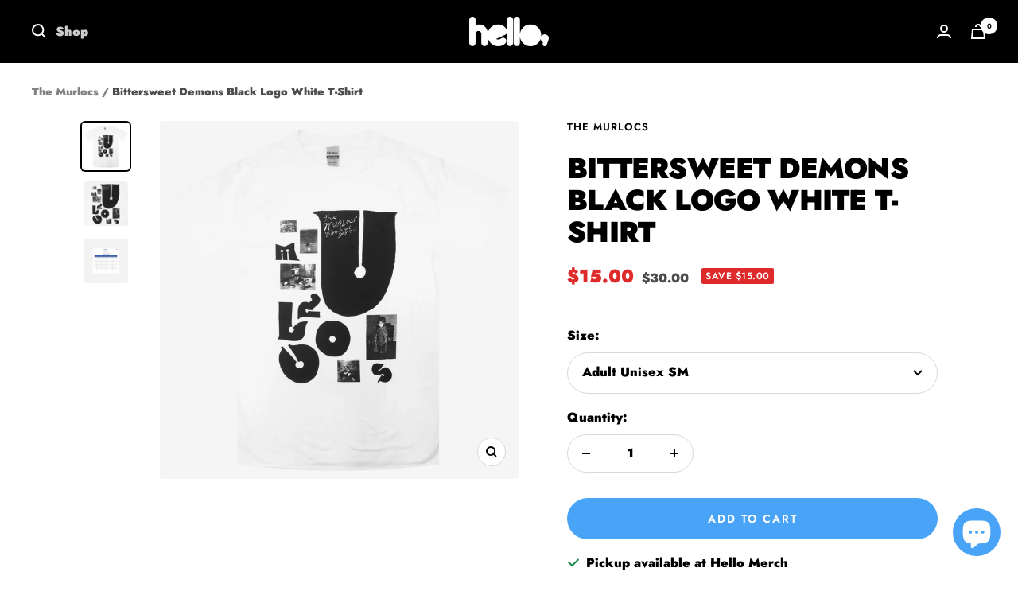

--- FILE ---
content_type: text/html; charset=utf-8
request_url: https://www.hellomerch.com/products/bsd-black-logo-white-t-shirt
body_size: 76684
content:
<!doctype html><html class="no-js" lang="en" dir="ltr">
  <head>
    <script type="application/vnd.locksmith+json" data-locksmith>{"version":"v254","locked":false,"initialized":true,"scope":"product","access_granted":true,"access_denied":false,"requires_customer":false,"manual_lock":false,"remote_lock":false,"has_timeout":false,"remote_rendered":null,"hide_resource":false,"hide_links_to_resource":false,"transparent":true,"locks":{"all":[],"opened":[]},"keys":[],"keys_signature":"49f093948e9d9cee4653fb7bfdda91b60f40e5432a8b395f991ea5ef6c39bf31","state":{"template":"product","theme":123292680264,"product":"bsd-black-logo-white-t-shirt","collection":null,"page":null,"blog":null,"article":null,"app":null},"now":1768995002,"path":"\/products\/bsd-black-logo-white-t-shirt","locale_root_url":"\/","canonical_url":"https:\/\/www.hellomerch.com\/products\/bsd-black-logo-white-t-shirt","customer_id":null,"customer_id_signature":"49f093948e9d9cee4653fb7bfdda91b60f40e5432a8b395f991ea5ef6c39bf31","cart":null}</script><script data-locksmith>!function(){undefined;!function(){var s=window.Locksmith={},e=document.querySelector('script[type="application/vnd.locksmith+json"]'),n=e&&e.innerHTML;if(s.state={},s.util={},s.loading=!1,n)try{s.state=JSON.parse(n)}catch(d){}if(document.addEventListener&&document.querySelector){var o,a,i,t=[76,79,67,75,83,77,73,84,72,49,49],c=function(){a=t.slice(0)},l="style",r=function(e){e&&27!==e.keyCode&&"click"!==e.type||(document.removeEventListener("keydown",r),document.removeEventListener("click",r),o&&document.body.removeChild(o),o=null)};c(),document.addEventListener("keyup",function(e){if(e.keyCode===a[0]){if(clearTimeout(i),a.shift(),0<a.length)return void(i=setTimeout(c,1e3));c(),r(),(o=document.createElement("div"))[l].width="50%",o[l].maxWidth="1000px",o[l].height="85%",o[l].border="1px rgba(0, 0, 0, 0.2) solid",o[l].background="rgba(255, 255, 255, 0.99)",o[l].borderRadius="4px",o[l].position="fixed",o[l].top="50%",o[l].left="50%",o[l].transform="translateY(-50%) translateX(-50%)",o[l].boxShadow="0 2px 5px rgba(0, 0, 0, 0.3), 0 0 100vh 100vw rgba(0, 0, 0, 0.5)",o[l].zIndex="2147483645";var t=document.createElement("textarea");t.value=JSON.stringify(JSON.parse(n),null,2),t[l].border="none",t[l].display="block",t[l].boxSizing="border-box",t[l].width="100%",t[l].height="100%",t[l].background="transparent",t[l].padding="22px",t[l].fontFamily="monospace",t[l].fontSize="14px",t[l].color="#333",t[l].resize="none",t[l].outline="none",t.readOnly=!0,o.appendChild(t),document.body.appendChild(o),t.addEventListener("click",function(e){e.stopImmediatePropagation()}),t.select(),document.addEventListener("keydown",r),document.addEventListener("click",r)}})}s.isEmbedded=-1!==window.location.search.indexOf("_ab=0&_fd=0&_sc=1"),s.path=s.state.path||window.location.pathname,s.basePath=s.state.locale_root_url.concat("/apps/locksmith").replace(/^\/\//,"/"),s.reloading=!1,s.util.console=window.console||{log:function(){},error:function(){}},s.util.makeUrl=function(e,t){var n,o=s.basePath+e,a=[],i=s.cache();for(n in i)a.push(n+"="+encodeURIComponent(i[n]));for(n in t)a.push(n+"="+encodeURIComponent(t[n]));return s.state.customer_id&&(a.push("customer_id="+encodeURIComponent(s.state.customer_id)),a.push("customer_id_signature="+encodeURIComponent(s.state.customer_id_signature))),o+=(-1===o.indexOf("?")?"?":"&")+a.join("&")},s._initializeCallbacks=[],s.on=function(e,t){if("initialize"!==e)throw'Locksmith.on() currently only supports the "initialize" event';s._initializeCallbacks.push(t)},s.initializeSession=function(e){if(!s.isEmbedded){var t=!1,n=!0,o=!0;(e=e||{}).silent&&(o=n=!(t=!0)),s.ping({silent:t,spinner:n,reload:o,callback:function(){s._initializeCallbacks.forEach(function(e){e()})}})}},s.cache=function(e){var t={};try{var n=function a(e){return(document.cookie.match("(^|; )"+e+"=([^;]*)")||0)[2]};t=JSON.parse(decodeURIComponent(n("locksmith-params")||"{}"))}catch(d){}if(e){for(var o in e)t[o]=e[o];document.cookie="locksmith-params=; expires=Thu, 01 Jan 1970 00:00:00 GMT; path=/",document.cookie="locksmith-params="+encodeURIComponent(JSON.stringify(t))+"; path=/"}return t},s.cache.cart=s.state.cart,s.cache.cartLastSaved=null,s.params=s.cache(),s.util.reload=function(){s.reloading=!0;try{window.location.href=window.location.href.replace(/#.*/,"")}catch(d){s.util.console.error("Preferred reload method failed",d),window.location.reload()}},s.cache.saveCart=function(e){if(!s.cache.cart||s.cache.cart===s.cache.cartLastSaved)return e?e():null;var t=s.cache.cartLastSaved;s.cache.cartLastSaved=s.cache.cart,fetch("/cart/update.js",{method:"POST",headers:{"Content-Type":"application/json",Accept:"application/json"},body:JSON.stringify({attributes:{locksmith:s.cache.cart}})}).then(function(e){if(!e.ok)throw new Error("Cart update failed: "+e.status);return e.json()}).then(function(){e&&e()})["catch"](function(e){if(s.cache.cartLastSaved=t,!s.reloading)throw e})},s.util.spinnerHTML='<style>body{background:#FFF}@keyframes spin{from{transform:rotate(0deg)}to{transform:rotate(360deg)}}#loading{display:flex;width:100%;height:50vh;color:#777;align-items:center;justify-content:center}#loading .spinner{display:block;animation:spin 600ms linear infinite;position:relative;width:50px;height:50px}#loading .spinner-ring{stroke:currentColor;stroke-dasharray:100%;stroke-width:2px;stroke-linecap:round;fill:none}</style><div id="loading"><div class="spinner"><svg width="100%" height="100%"><svg preserveAspectRatio="xMinYMin"><circle class="spinner-ring" cx="50%" cy="50%" r="45%"></circle></svg></svg></div></div>',s.util.clobberBody=function(e){document.body.innerHTML=e},s.util.clobberDocument=function(e){e.responseText&&(e=e.responseText),document.documentElement&&document.removeChild(document.documentElement);var t=document.open("text/html","replace");t.writeln(e),t.close(),setTimeout(function(){var e=t.querySelector("[autofocus]");e&&e.focus()},100)},s.util.serializeForm=function(e){if(e&&"FORM"===e.nodeName){var t,n,o={};for(t=e.elements.length-1;0<=t;t-=1)if(""!==e.elements[t].name)switch(e.elements[t].nodeName){case"INPUT":switch(e.elements[t].type){default:case"text":case"hidden":case"password":case"button":case"reset":case"submit":o[e.elements[t].name]=e.elements[t].value;break;case"checkbox":case"radio":e.elements[t].checked&&(o[e.elements[t].name]=e.elements[t].value);break;case"file":}break;case"TEXTAREA":o[e.elements[t].name]=e.elements[t].value;break;case"SELECT":switch(e.elements[t].type){case"select-one":o[e.elements[t].name]=e.elements[t].value;break;case"select-multiple":for(n=e.elements[t].options.length-1;0<=n;n-=1)e.elements[t].options[n].selected&&(o[e.elements[t].name]=e.elements[t].options[n].value)}break;case"BUTTON":switch(e.elements[t].type){case"reset":case"submit":case"button":o[e.elements[t].name]=e.elements[t].value}}return o}},s.util.on=function(e,i,s,t){t=t||document;var c="locksmith-"+e+i,n=function(e){var t=e.target,n=e.target.parentElement,o=t&&t.className&&(t.className.baseVal||t.className)||"",a=n&&n.className&&(n.className.baseVal||n.className)||"";("string"==typeof o&&-1!==o.split(/\s+/).indexOf(i)||"string"==typeof a&&-1!==a.split(/\s+/).indexOf(i))&&!e[c]&&(e[c]=!0,s(e))};t.attachEvent?t.attachEvent(e,n):t.addEventListener(e,n,!1)},s.util.enableActions=function(e){s.util.on("click","locksmith-action",function(e){e.preventDefault();var t=e.target;t.dataset.confirmWith&&!confirm(t.dataset.confirmWith)||(t.disabled=!0,t.innerText=t.dataset.disableWith,s.post("/action",t.dataset.locksmithParams,{spinner:!1,type:"text",success:function(e){(e=JSON.parse(e.responseText)).message&&alert(e.message),s.util.reload()}}))},e)},s.util.inject=function(e,t){var n=["data","locksmith","append"];if(-1!==t.indexOf(n.join("-"))){var o=document.createElement("div");o.innerHTML=t,e.appendChild(o)}else e.innerHTML=t;var a,i,s=e.querySelectorAll("script");for(i=0;i<s.length;++i){a=s[i];var c=document.createElement("script");if(a.type&&(c.type=a.type),a.src)c.src=a.src;else{var l=document.createTextNode(a.innerHTML);c.appendChild(l)}e.appendChild(c)}var r=e.querySelector("[autofocus]");r&&r.focus()},s.post=function(e,t,n){!1!==(n=n||{}).spinner&&s.util.clobberBody(s.util.spinnerHTML);var o={};n.container===document?(o.layout=1,n.success=function(e){s.util.clobberDocument(e)}):n.container&&(o.layout=0,n.success=function(e){var t=document.getElementById(n.container);s.util.inject(t,e),t.id===t.firstChild.id&&t.parentElement.replaceChild(t.firstChild,t)}),n.form_type&&(t.form_type=n.form_type),n.include_layout_classes!==undefined&&(t.include_layout_classes=n.include_layout_classes),n.lock_id!==undefined&&(t.lock_id=n.lock_id),s.loading=!0;var a=s.util.makeUrl(e,o),i="json"===n.type||"text"===n.type;fetch(a,{method:"POST",headers:{"Content-Type":"application/json",Accept:i?"application/json":"text/html"},body:JSON.stringify(t)}).then(function(e){if(!e.ok)throw new Error("Request failed: "+e.status);return e.text()}).then(function(e){var t=n.success||s.util.clobberDocument;t(i?{responseText:e}:e)})["catch"](function(e){if(!s.reloading)if("dashboard.weglot.com"!==window.location.host){if(!n.silent)throw alert("Something went wrong! Please refresh and try again."),e;console.error(e)}else console.error(e)})["finally"](function(){s.loading=!1})},s.postResource=function(e,t){e.path=s.path,e.search=window.location.search,e.state=s.state,e.passcode&&(e.passcode=e.passcode.trim()),e.email&&(e.email=e.email.trim()),e.state.cart=s.cache.cart,e.locksmith_json=s.jsonTag,e.locksmith_json_signature=s.jsonTagSignature,s.post("/resource",e,t)},s.ping=function(e){if(!s.isEmbedded){e=e||{};var t=function(){e.reload?s.util.reload():"function"==typeof e.callback&&e.callback()};s.post("/ping",{path:s.path,search:window.location.search,state:s.state},{spinner:!!e.spinner,silent:"undefined"==typeof e.silent||e.silent,type:"text",success:function(e){e&&e.responseText?((e=JSON.parse(e.responseText)).messages&&0<e.messages.length&&s.showMessages(e.messages),e.cart&&s.cache.cart!==e.cart?(s.cache.cart=e.cart,s.cache.saveCart(function(){t(),e.cart&&e.cart.match(/^.+:/)&&s.util.reload()})):t()):console.error("[Locksmith] Invalid result in ping callback:",e)}})}},s.timeoutMonitor=function(){var e=s.cache.cart;s.ping({callback:function(){e!==s.cache.cart||setTimeout(function(){s.timeoutMonitor()},6e4)}})},s.showMessages=function(e){var t=document.createElement("div");t.style.position="fixed",t.style.left=0,t.style.right=0,t.style.bottom="-50px",t.style.opacity=0,t.style.background="#191919",t.style.color="#ddd",t.style.transition="bottom 0.2s, opacity 0.2s",t.style.zIndex=999999,t.innerHTML="        <style>          .locksmith-ab .locksmith-b { display: none; }          .locksmith-ab.toggled .locksmith-b { display: flex; }          .locksmith-ab.toggled .locksmith-a { display: none; }          .locksmith-flex { display: flex; flex-wrap: wrap; justify-content: space-between; align-items: center; padding: 10px 20px; }          .locksmith-message + .locksmith-message { border-top: 1px #555 solid; }          .locksmith-message a { color: inherit; font-weight: bold; }          .locksmith-message a:hover { color: inherit; opacity: 0.8; }          a.locksmith-ab-toggle { font-weight: inherit; text-decoration: underline; }          .locksmith-text { flex-grow: 1; }          .locksmith-cta { flex-grow: 0; text-align: right; }          .locksmith-cta button { transform: scale(0.8); transform-origin: left; }          .locksmith-cta > * { display: block; }          .locksmith-cta > * + * { margin-top: 10px; }          .locksmith-message a.locksmith-close { flex-grow: 0; text-decoration: none; margin-left: 15px; font-size: 30px; font-family: monospace; display: block; padding: 2px 10px; }                    @media screen and (max-width: 600px) {            .locksmith-wide-only { display: none !important; }            .locksmith-flex { padding: 0 15px; }            .locksmith-flex > * { margin-top: 5px; margin-bottom: 5px; }            .locksmith-cta { text-align: left; }          }                    @media screen and (min-width: 601px) {            .locksmith-narrow-only { display: none !important; }          }        </style>      "+e.map(function(e){return'<div class="locksmith-message">'+e+"</div>"}).join(""),document.body.appendChild(t),document.body.style.position="relative",document.body.parentElement.style.paddingBottom=t.offsetHeight+"px",setTimeout(function(){t.style.bottom=0,t.style.opacity=1},50),s.util.on("click","locksmith-ab-toggle",function(e){e.preventDefault();for(var t=e.target.parentElement;-1===t.className.split(" ").indexOf("locksmith-ab");)t=t.parentElement;-1!==t.className.split(" ").indexOf("toggled")?t.className=t.className.replace("toggled",""):t.className=t.className+" toggled"}),s.util.enableActions(t)}}()}();</script>
      <script data-locksmith>Locksmith.cache.cart=null</script>

  <script data-locksmith>Locksmith.jsonTag="{\"version\":\"v254\",\"locked\":false,\"initialized\":true,\"scope\":\"product\",\"access_granted\":true,\"access_denied\":false,\"requires_customer\":false,\"manual_lock\":false,\"remote_lock\":false,\"has_timeout\":false,\"remote_rendered\":null,\"hide_resource\":false,\"hide_links_to_resource\":false,\"transparent\":true,\"locks\":{\"all\":[],\"opened\":[]},\"keys\":[],\"keys_signature\":\"49f093948e9d9cee4653fb7bfdda91b60f40e5432a8b395f991ea5ef6c39bf31\",\"state\":{\"template\":\"product\",\"theme\":123292680264,\"product\":\"bsd-black-logo-white-t-shirt\",\"collection\":null,\"page\":null,\"blog\":null,\"article\":null,\"app\":null},\"now\":1768995002,\"path\":\"\\\/products\\\/bsd-black-logo-white-t-shirt\",\"locale_root_url\":\"\\\/\",\"canonical_url\":\"https:\\\/\\\/www.hellomerch.com\\\/products\\\/bsd-black-logo-white-t-shirt\",\"customer_id\":null,\"customer_id_signature\":\"49f093948e9d9cee4653fb7bfdda91b60f40e5432a8b395f991ea5ef6c39bf31\",\"cart\":null}";Locksmith.jsonTagSignature="0210921675924647a0e05c7ac8a855f2c1c0158d32e734aff2429d71fd001eca"</script>
    <meta charset="utf-8">
    <meta name="viewport" content="width=device-width, initial-scale=1.0, height=device-height, minimum-scale=1.0, maximum-scale=1.0">
    <meta name="theme-color" content="#000000">

    <title>Bittersweet Demons Black Logo White T-Shirt</title><meta name="description" content="Printed on Gildan 100% Cotton.">
<link rel="canonical" href="https://www.hellomerch.com/products/bsd-black-logo-white-t-shirt"><link rel="shortcut icon" href="//www.hellomerch.com/cdn/shop/files/fav_96x96.png?v=1614715737" type="image/png"><link rel="preconnect" href="https://cdn.shopify.com">
    <link rel="dns-prefetch" href="https://productreviews.shopifycdn.com">
    <link rel="dns-prefetch" href="https://www.google-analytics.com"><link rel="preconnect" href="https://fonts.shopifycdn.com" crossorigin><link rel="preload" as="style" href="//www.hellomerch.com/cdn/shop/t/66/assets/theme.css?v=161421843392821617431752211765">
    <link rel="preload" as="script" href="//www.hellomerch.com/cdn/shop/t/66/assets/vendor.js?v=32643890569905814191710540738">
    <link rel="preload" as="script" href="//www.hellomerch.com/cdn/shop/t/66/assets/theme.js?v=145249827928486179171759723157"><link rel="preload" as="fetch" href="/products/bsd-black-logo-white-t-shirt.js" crossorigin><link rel="preload" as="script" href="//www.hellomerch.com/cdn/shop/t/66/assets/flickity.js?v=176646718982628074891710540738"><meta property="og:type" content="product">
<meta property="og:title" content="Bittersweet Demons Black Logo White T-Shirt">
<meta property="product:price:amount" content="15.00">
  <meta property="product:price:currency" content="USD"><meta property="og:image" content="http://www.hellomerch.com/cdn/shop/products/TheMurlocsBittersweetDemonsBlackLogoWhiteT.png?v=1619729978">
<meta property="og:image:secure_url" content="https://www.hellomerch.com/cdn/shop/products/TheMurlocsBittersweetDemonsBlackLogoWhiteT.png?v=1619729978">
<meta property="og:image:width" content="1024">
  <meta property="og:image:height" content="1024"><meta property="og:description" content="Printed on Gildan 100% Cotton.">
<meta property="og:url" content="https://www.hellomerch.com/products/bsd-black-logo-white-t-shirt">
<meta property="og:site_name" content="Hello Merch"><meta name="twitter:card" content="summary"><meta name="twitter:title" content="Bittersweet Demons Black Logo White T-Shirt">
<meta name="twitter:description" content="Printed on Gildan 100% Cotton.
">
<meta name="twitter:image" content="https://www.hellomerch.com/cdn/shop/products/TheMurlocsBittersweetDemonsBlackLogoWhiteT_1200x1200_crop_center.png?v=1619729978">
<meta name="twitter:image:alt" content="">
    
  <script type="application/ld+json">
  {
    "@context": "https://schema.org",
    "@type": "Product",
    "productID": 6544270393416,
    "offers": [{
          "@type": "Offer",
          "name": "Adult Unisex SM",
          "availability":"https://schema.org/InStock",
          "price": 15.0,
          "priceCurrency": "USD",
          "priceValidUntil": "2026-01-31","sku": "MURLO-BSDBLKLOGO-WHTT-SM-06-081-F",
            "gtin8": "07720008",
          "url": "/products/bsd-black-logo-white-t-shirt?variant=39275607720008"
        },
{
          "@type": "Offer",
          "name": "Adult Unisex MD",
          "availability":"https://schema.org/InStock",
          "price": 15.0,
          "priceCurrency": "USD",
          "priceValidUntil": "2026-01-31","sku": "MURLO-BSDBLKLOGO-WHTT-MD-06-087-A",
            "gtin8": "07720008",
          "url": "/products/bsd-black-logo-white-t-shirt?variant=39275607752776"
        },
{
          "@type": "Offer",
          "name": "Adult Unisex LG",
          "availability":"https://schema.org/InStock",
          "price": 15.0,
          "priceCurrency": "USD",
          "priceValidUntil": "2026-01-31","sku": "MURLO-BSDBLKLOGO-WHTT-LG-06-087-B",
            "gtin8": "07720008",
          "url": "/products/bsd-black-logo-white-t-shirt?variant=39275607785544"
        },
{
          "@type": "Offer",
          "name": "Adult Unisex XL",
          "availability":"https://schema.org/InStock",
          "price": 15.0,
          "priceCurrency": "USD",
          "priceValidUntil": "2026-01-31","sku": "MURLO-BSDBLKLOGO-WHTT-XL-06-093-A",
            "gtin8": "07720008",
          "url": "/products/bsd-black-logo-white-t-shirt?variant=39275607818312"
        },
{
          "@type": "Offer",
          "name": "Adult Unisex 2XL",
          "availability":"https://schema.org/InStock",
          "price": 15.0,
          "priceCurrency": "USD",
          "priceValidUntil": "2026-01-31","sku": "MURLO-BSDBLKLOGO-WHTT-2XL-06-057-B",
            "gtin8": "07720008",
          "url": "/products/bsd-black-logo-white-t-shirt?variant=39275607851080"
        }
],"brand": {
      "@type": "Brand",
      "name": "The Murlocs"
    },
    "name": "Bittersweet Demons Black Logo White T-Shirt",
    "description": "Printed on Gildan 100% Cotton.\n",
    "category": "T-Shirt",
    "url": "/products/bsd-black-logo-white-t-shirt",
    "sku": "MURLO-BSDBLKLOGO-WHTT-SM-06-081-F",
    "image": {
      "@type": "ImageObject",
      "url": "https://www.hellomerch.com/cdn/shop/products/TheMurlocsBittersweetDemonsBlackLogoWhiteT.png?v=1619729978&width=1024",
      "image": "https://www.hellomerch.com/cdn/shop/products/TheMurlocsBittersweetDemonsBlackLogoWhiteT.png?v=1619729978&width=1024",
      "name": "",
      "width": "1024",
      "height": "1024"
    }
  }
  </script>



  <script type="application/ld+json">
  {
    "@context": "https://schema.org",
    "@type": "BreadcrumbList",
  "itemListElement": [{
      "@type": "ListItem",
      "position": 1,
      "name": "Home",
      "item": "https://www.hellomerch.com"
    },{
          "@type": "ListItem",
          "position": 2,
          "name": "Bittersweet Demons Black Logo White T-Shirt",
          "item": "https://www.hellomerch.com/products/bsd-black-logo-white-t-shirt"
        }]
  }
  </script>


    <link rel="preload" href="//www.hellomerch.com/cdn/fonts/jost/jost_n9.cd269fa9adcae864ab1df15826ceb2fd310a3d4a.woff2" as="font" type="font/woff2" crossorigin><link rel="preload" href="//www.hellomerch.com/cdn/fonts/jost/jost_n9.cd269fa9adcae864ab1df15826ceb2fd310a3d4a.woff2" as="font" type="font/woff2" crossorigin><style>
  /* Typography (heading) */
  @font-face {
  font-family: Jost;
  font-weight: 900;
  font-style: normal;
  font-display: swap;
  src: url("//www.hellomerch.com/cdn/fonts/jost/jost_n9.cd269fa9adcae864ab1df15826ceb2fd310a3d4a.woff2") format("woff2"),
       url("//www.hellomerch.com/cdn/fonts/jost/jost_n9.fd15e8012129a3f22bd292bf1f8b87a15f894bd5.woff") format("woff");
}

@font-face {
  font-family: Jost;
  font-weight: 900;
  font-style: italic;
  font-display: swap;
  src: url("//www.hellomerch.com/cdn/fonts/jost/jost_i9.3941bc20c8f9c90d77754a7e7be88c3535a78aee.woff2") format("woff2"),
       url("//www.hellomerch.com/cdn/fonts/jost/jost_i9.5024ac18628c0cf54c1d7bb7af18af95d9fa0ef9.woff") format("woff");
}

/* Typography (body) */
  @font-face {
  font-family: Jost;
  font-weight: 900;
  font-style: normal;
  font-display: swap;
  src: url("//www.hellomerch.com/cdn/fonts/jost/jost_n9.cd269fa9adcae864ab1df15826ceb2fd310a3d4a.woff2") format("woff2"),
       url("//www.hellomerch.com/cdn/fonts/jost/jost_n9.fd15e8012129a3f22bd292bf1f8b87a15f894bd5.woff") format("woff");
}

@font-face {
  font-family: Jost;
  font-weight: 900;
  font-style: italic;
  font-display: swap;
  src: url("//www.hellomerch.com/cdn/fonts/jost/jost_i9.3941bc20c8f9c90d77754a7e7be88c3535a78aee.woff2") format("woff2"),
       url("//www.hellomerch.com/cdn/fonts/jost/jost_i9.5024ac18628c0cf54c1d7bb7af18af95d9fa0ef9.woff") format("woff");
}

@font-face {
  font-family: Jost;
  font-weight: 600;
  font-style: normal;
  font-display: swap;
  src: url("//www.hellomerch.com/cdn/fonts/jost/jost_n6.ec1178db7a7515114a2d84e3dd680832b7af8b99.woff2") format("woff2"),
       url("//www.hellomerch.com/cdn/fonts/jost/jost_n6.b1178bb6bdd3979fef38e103a3816f6980aeaff9.woff") format("woff");
}

@font-face {
  font-family: Jost;
  font-weight: 600;
  font-style: italic;
  font-display: swap;
  src: url("//www.hellomerch.com/cdn/fonts/jost/jost_i6.9af7e5f39e3a108c08f24047a4276332d9d7b85e.woff2") format("woff2"),
       url("//www.hellomerch.com/cdn/fonts/jost/jost_i6.2bf310262638f998ed206777ce0b9a3b98b6fe92.woff") format("woff");
}

:root {--heading-color: 0, 0, 0;
    --text-color: 0, 0, 0;
    --background: 255, 255, 255;
    --secondary-background: 245, 245, 245;
    --border-color: 217, 217, 217;
    --border-color-darker: 153, 153, 153;
    --success-color: 64, 239, 153;
    --success-background: 217, 252, 235;
    --error-color: 244, 84, 84;
    --error-background: 254, 243, 243;
    --primary-button-background: 73, 164, 248;
    --primary-button-text-color: 255, 255, 255;
    --secondary-button-background: 73, 164, 248;
    --secondary-button-text-color: 255, 255, 255;
    --product-star-rating: 246, 164, 41;
    --product-on-sale-accent: 222, 42, 42;
    --product-sold-out-accent: 111, 113, 155;
    --product-custom-label-background: 64, 93, 230;
    --product-custom-label-text-color: 255, 255, 255;
    --product-custom-label-2-background: 243, 255, 52;
    --product-custom-label-2-text-color: 0, 0, 0;
    --product-low-stock-text-color: 222, 42, 42;
    --product-in-stock-text-color: 46, 158, 123;
    --loading-bar-background: 0, 0, 0;

    /* We duplicate some "base" colors as root colors, which is useful to use on drawer elements or popover without. Those should not be overridden to avoid issues */
    --root-heading-color: 0, 0, 0;
    --root-text-color: 0, 0, 0;
    --root-background: 255, 255, 255;
    --root-border-color: 217, 217, 217;
    --root-primary-button-background: 73, 164, 248;
    --root-primary-button-text-color: 255, 255, 255;

    --base-font-size: 16px;
    --heading-font-family: Jost, sans-serif;
    --heading-font-weight: 900;
    --heading-font-style: normal;
    --heading-text-transform: uppercase;
    --text-font-family: Jost, sans-serif;
    --text-font-weight: 900;
    --text-font-style: normal;
    --text-font-bold-weight: 600;

    /* Typography (font size) */
    --heading-xxsmall-font-size: 11px;
    --heading-xsmall-font-size: 11px;
    --heading-small-font-size: 12px;
    --heading-large-font-size: 36px;
    --heading-h1-font-size: 36px;
    --heading-h2-font-size: 30px;
    --heading-h3-font-size: 26px;
    --heading-h4-font-size: 24px;
    --heading-h5-font-size: 20px;
    --heading-h6-font-size: 16px;

    /* Control the look and feel of the theme by changing radius of various elements */
    --button-border-radius: 30px;
    --block-border-radius: 8px;
    --block-border-radius-reduced: 4px;
    --color-swatch-border-radius: 0px;

    /* Button size */
    --button-height: 48px;
    --button-small-height: 40px;

    /* Form related */
    --form-input-field-height: 48px;
    --form-input-gap: 16px;
    --form-submit-margin: 24px;

    /* Product listing related variables */
    --product-list-block-spacing: 32px;

    /* Video related */
    --play-button-background: 255, 255, 255;
    --play-button-arrow: 0, 0, 0;

    /* RTL support */
    --transform-logical-flip: 1;
    --transform-origin-start: left;
    --transform-origin-end: right;

    /* Other */
    --zoom-cursor-svg-url: url(//www.hellomerch.com/cdn/shop/t/66/assets/zoom-cursor.svg?v=149986077658396096291759722597);
    --arrow-right-svg-url: url(//www.hellomerch.com/cdn/shop/t/66/assets/arrow-right.svg?v=70871338000329279091710540738);
    --arrow-left-svg-url: url(//www.hellomerch.com/cdn/shop/t/66/assets/arrow-left.svg?v=176537643540911574551710540738);

    /* Some useful variables that we can reuse in our CSS. Some explanation are needed for some of them:
       - container-max-width-minus-gutters: represents the container max width without the edge gutters
       - container-outer-width: considering the screen width, represent all the space outside the container
       - container-outer-margin: same as container-outer-width but get set to 0 inside a container
       - container-inner-width: the effective space inside the container (minus gutters)
       - grid-column-width: represents the width of a single column of the grid
       - vertical-breather: this is a variable that defines the global "spacing" between sections, and inside the section
                            to create some "breath" and minimum spacing
     */
    --container-max-width: 1600px;
    --container-gutter: 24px;
    --container-max-width-minus-gutters: calc(var(--container-max-width) - (var(--container-gutter)) * 2);
    --container-outer-width: max(calc((100vw - var(--container-max-width-minus-gutters)) / 2), var(--container-gutter));
    --container-outer-margin: var(--container-outer-width);
    --container-inner-width: calc(100vw - var(--container-outer-width) * 2);

    --grid-column-count: 10;
    --grid-gap: 24px;
    --grid-column-width: calc((100vw - var(--container-outer-width) * 2 - var(--grid-gap) * (var(--grid-column-count) - 1)) / var(--grid-column-count));

    --vertical-breather: 48px;
    --vertical-breather-tight: 48px;

    /* Shopify related variables */
    --payment-terms-background-color: #ffffff;
  }

  @media screen and (min-width: 741px) {
    :root {
      --container-gutter: 40px;
      --grid-column-count: 20;
      --vertical-breather: 64px;
      --vertical-breather-tight: 64px;

      /* Typography (font size) */
      --heading-xsmall-font-size: 12px;
      --heading-small-font-size: 13px;
      --heading-large-font-size: 52px;
      --heading-h1-font-size: 48px;
      --heading-h2-font-size: 38px;
      --heading-h3-font-size: 32px;
      --heading-h4-font-size: 24px;
      --heading-h5-font-size: 20px;
      --heading-h6-font-size: 18px;

      /* Form related */
      --form-input-field-height: 52px;
      --form-submit-margin: 32px;

      /* Button size */
      --button-height: 52px;
      --button-small-height: 44px;
    }
  }

  @media screen and (min-width: 1200px) {
    :root {
      --vertical-breather: 80px;
      --vertical-breather-tight: 64px;
      --product-list-block-spacing: 48px;

      /* Typography */
      --heading-large-font-size: 64px;
      --heading-h1-font-size: 56px;
      --heading-h2-font-size: 48px;
      --heading-h3-font-size: 36px;
      --heading-h4-font-size: 30px;
      --heading-h5-font-size: 24px;
      --heading-h6-font-size: 18px;
    }
  }

  @media screen and (min-width: 1600px) {
    :root {
      --vertical-breather: 90px;
      --vertical-breather-tight: 64px;
    }
  }
</style>
    <script>
  // This allows to expose several variables to the global scope, to be used in scripts
  window.themeVariables = {
    settings: {
      direction: "ltr",
      pageType: "product",
      cartCount: 0,
      moneyFormat: "${{amount}}",
      moneyWithCurrencyFormat: "${{amount}} USD",
      showVendor: true,
      discountMode: "saving",
      currencyCodeEnabled: false,
      cartType: "drawer",
      cartCurrency: "USD",
      mobileZoomFactor: 2.5
    },

    routes: {
      host: "www.hellomerch.com",
      rootUrl: "\/",
      rootUrlWithoutSlash: '',
      cartUrl: "\/cart",
      cartAddUrl: "\/cart\/add",
      cartChangeUrl: "\/cart\/change",
      searchUrl: "\/search",
      predictiveSearchUrl: "\/search\/suggest",
      productRecommendationsUrl: "\/recommendations\/products"
    },

    strings: {
      accessibilityDelete: "Delete",
      accessibilityClose: "Close",
      collectionSoldOut: "Sold out",
      collectionDiscount: "Save @savings@",
      productSalePrice: "Sale price",
      productRegularPrice: "Regular price",
      productFormUnavailable: "Unavailable",
      productFormSoldOut: "Sold out",
      productFormPreOrder: "Pre-order",
      productFormAddToCart: "Add to cart",
      searchNoResults: "No results could be found.",
      searchNewSearch: "New search",
      searchProducts: "Products",
      searchArticles: "Journal",
      searchPages: "Pages",
      searchCollections: "Stores",
      cartViewCart: "View cart",
      cartItemAdded: "Item added to your cart!",
      cartItemAddedShort: "Added to your cart!",
      cartAddOrderNote: "Add order note",
      cartEditOrderNote: "Edit order note",
      shippingEstimatorNoResults: "Sorry, we do not ship to your address.",
      shippingEstimatorOneResult: "There is one shipping rate for your address:",
      shippingEstimatorMultipleResults: "There are several shipping rates for your address:",
      shippingEstimatorError: "One or more error occurred while retrieving shipping rates:"
    },

    libs: {
      flickity: "\/\/www.hellomerch.com\/cdn\/shop\/t\/66\/assets\/flickity.js?v=176646718982628074891710540738",
      photoswipe: "\/\/www.hellomerch.com\/cdn\/shop\/t\/66\/assets\/photoswipe.js?v=132268647426145925301710540738",
      qrCode: "\/\/www.hellomerch.com\/cdn\/shopifycloud\/storefront\/assets\/themes_support\/vendor\/qrcode-3f2b403b.js"
    },

    breakpoints: {
      phone: 'screen and (max-width: 740px)',
      tablet: 'screen and (min-width: 741px) and (max-width: 999px)',
      tabletAndUp: 'screen and (min-width: 741px)',
      pocket: 'screen and (max-width: 999px)',
      lap: 'screen and (min-width: 1000px) and (max-width: 1199px)',
      lapAndUp: 'screen and (min-width: 1000px)',
      desktop: 'screen and (min-width: 1200px)',
      wide: 'screen and (min-width: 1400px)'
    }
  };

  window.addEventListener('pageshow', async () => {
    const cartContent = await (await fetch(`${window.themeVariables.routes.cartUrl}.js`, {cache: 'reload'})).json();
    document.documentElement.dispatchEvent(new CustomEvent('cart:refresh', {detail: {cart: cartContent}}));
  });

  if ('noModule' in HTMLScriptElement.prototype) {
    // Old browsers (like IE) that does not support module will be considered as if not executing JS at all
    document.documentElement.className = document.documentElement.className.replace('no-js', 'js');

    requestAnimationFrame(() => {
      const viewportHeight = (window.visualViewport ? window.visualViewport.height : document.documentElement.clientHeight);
      document.documentElement.style.setProperty('--window-height',viewportHeight + 'px');
    });
  }// We save the product ID in local storage to be eventually used for recently viewed section
    try {
      const items = JSON.parse(localStorage.getItem('theme:recently-viewed-products') || '[]');

      // We check if the current product already exists, and if it does not, we add it at the start
      if (!items.includes(6544270393416)) {
        items.unshift(6544270393416);
      }

      localStorage.setItem('theme:recently-viewed-products', JSON.stringify(items.slice(0, 20)));
    } catch (e) {
      // Safari in private mode does not allow setting item, we silently fail
    }</script>

    <link rel="stylesheet" href="//www.hellomerch.com/cdn/shop/t/66/assets/theme.css?v=161421843392821617431752211765">

    <script src="//www.hellomerch.com/cdn/shop/t/66/assets/vendor.js?v=32643890569905814191710540738" defer></script>
    <script src="//www.hellomerch.com/cdn/shop/t/66/assets/theme.js?v=145249827928486179171759723157" defer></script>
    <script src="//www.hellomerch.com/cdn/shop/t/66/assets/custom.js?v=167639537848865775061710540738" defer></script>

    <script>window.performance && window.performance.mark && window.performance.mark('shopify.content_for_header.start');</script><meta name="google-site-verification" content="uapKuuAa7bnlWWfKFxj59raFlAILl98QfeiNeo4mIUU">
<meta name="google-site-verification" content="uapKuuAa7bnlWWfKFxj59raFlAILl98QfeiNeo4mIUU">
<meta name="google-site-verification" content="8lirIOw3TzH6eDVFYboTLBIMkkhZr6wZ3vMurXOlry8">
<meta name="facebook-domain-verification" content="ml8jqp6o497a3u8k1k9x2a4hnojo0h">
<meta id="shopify-digital-wallet" name="shopify-digital-wallet" content="/152602/digital_wallets/dialog">
<meta name="shopify-checkout-api-token" content="c4a8e2aa25f180a46f460660334672da">
<link rel="alternate" type="application/json+oembed" href="https://www.hellomerch.com/products/bsd-black-logo-white-t-shirt.oembed">
<script async="async" src="/checkouts/internal/preloads.js?locale=en-US"></script>
<link rel="preconnect" href="https://shop.app" crossorigin="anonymous">
<script async="async" src="https://shop.app/checkouts/internal/preloads.js?locale=en-US&shop_id=152602" crossorigin="anonymous"></script>
<script id="apple-pay-shop-capabilities" type="application/json">{"shopId":152602,"countryCode":"US","currencyCode":"USD","merchantCapabilities":["supports3DS"],"merchantId":"gid:\/\/shopify\/Shop\/152602","merchantName":"Hello Merch","requiredBillingContactFields":["postalAddress","email","phone"],"requiredShippingContactFields":["postalAddress","email","phone"],"shippingType":"shipping","supportedNetworks":["visa","masterCard","amex","discover","elo","jcb"],"total":{"type":"pending","label":"Hello Merch","amount":"1.00"},"shopifyPaymentsEnabled":true,"supportsSubscriptions":true}</script>
<script id="shopify-features" type="application/json">{"accessToken":"c4a8e2aa25f180a46f460660334672da","betas":["rich-media-storefront-analytics"],"domain":"www.hellomerch.com","predictiveSearch":true,"shopId":152602,"locale":"en"}</script>
<script>var Shopify = Shopify || {};
Shopify.shop = "hellomerch.myshopify.com";
Shopify.locale = "en";
Shopify.currency = {"active":"USD","rate":"1.0"};
Shopify.country = "US";
Shopify.theme = {"name":"Hello Merch 2023 (👽) | Final - 6.11.25","id":123292680264,"schema_name":"Focal","schema_version":"10.1.3","theme_store_id":714,"role":"main"};
Shopify.theme.handle = "null";
Shopify.theme.style = {"id":null,"handle":null};
Shopify.cdnHost = "www.hellomerch.com/cdn";
Shopify.routes = Shopify.routes || {};
Shopify.routes.root = "/";</script>
<script type="module">!function(o){(o.Shopify=o.Shopify||{}).modules=!0}(window);</script>
<script>!function(o){function n(){var o=[];function n(){o.push(Array.prototype.slice.apply(arguments))}return n.q=o,n}var t=o.Shopify=o.Shopify||{};t.loadFeatures=n(),t.autoloadFeatures=n()}(window);</script>
<script>
  window.ShopifyPay = window.ShopifyPay || {};
  window.ShopifyPay.apiHost = "shop.app\/pay";
  window.ShopifyPay.redirectState = null;
</script>
<script id="shop-js-analytics" type="application/json">{"pageType":"product"}</script>
<script defer="defer" async type="module" src="//www.hellomerch.com/cdn/shopifycloud/shop-js/modules/v2/client.init-shop-cart-sync_BdyHc3Nr.en.esm.js"></script>
<script defer="defer" async type="module" src="//www.hellomerch.com/cdn/shopifycloud/shop-js/modules/v2/chunk.common_Daul8nwZ.esm.js"></script>
<script type="module">
  await import("//www.hellomerch.com/cdn/shopifycloud/shop-js/modules/v2/client.init-shop-cart-sync_BdyHc3Nr.en.esm.js");
await import("//www.hellomerch.com/cdn/shopifycloud/shop-js/modules/v2/chunk.common_Daul8nwZ.esm.js");

  window.Shopify.SignInWithShop?.initShopCartSync?.({"fedCMEnabled":true,"windoidEnabled":true});

</script>
<script>
  window.Shopify = window.Shopify || {};
  if (!window.Shopify.featureAssets) window.Shopify.featureAssets = {};
  window.Shopify.featureAssets['shop-js'] = {"shop-cart-sync":["modules/v2/client.shop-cart-sync_QYOiDySF.en.esm.js","modules/v2/chunk.common_Daul8nwZ.esm.js"],"init-fed-cm":["modules/v2/client.init-fed-cm_DchLp9rc.en.esm.js","modules/v2/chunk.common_Daul8nwZ.esm.js"],"shop-button":["modules/v2/client.shop-button_OV7bAJc5.en.esm.js","modules/v2/chunk.common_Daul8nwZ.esm.js"],"init-windoid":["modules/v2/client.init-windoid_DwxFKQ8e.en.esm.js","modules/v2/chunk.common_Daul8nwZ.esm.js"],"shop-cash-offers":["modules/v2/client.shop-cash-offers_DWtL6Bq3.en.esm.js","modules/v2/chunk.common_Daul8nwZ.esm.js","modules/v2/chunk.modal_CQq8HTM6.esm.js"],"shop-toast-manager":["modules/v2/client.shop-toast-manager_CX9r1SjA.en.esm.js","modules/v2/chunk.common_Daul8nwZ.esm.js"],"init-shop-email-lookup-coordinator":["modules/v2/client.init-shop-email-lookup-coordinator_UhKnw74l.en.esm.js","modules/v2/chunk.common_Daul8nwZ.esm.js"],"pay-button":["modules/v2/client.pay-button_DzxNnLDY.en.esm.js","modules/v2/chunk.common_Daul8nwZ.esm.js"],"avatar":["modules/v2/client.avatar_BTnouDA3.en.esm.js"],"init-shop-cart-sync":["modules/v2/client.init-shop-cart-sync_BdyHc3Nr.en.esm.js","modules/v2/chunk.common_Daul8nwZ.esm.js"],"shop-login-button":["modules/v2/client.shop-login-button_D8B466_1.en.esm.js","modules/v2/chunk.common_Daul8nwZ.esm.js","modules/v2/chunk.modal_CQq8HTM6.esm.js"],"init-customer-accounts-sign-up":["modules/v2/client.init-customer-accounts-sign-up_C8fpPm4i.en.esm.js","modules/v2/client.shop-login-button_D8B466_1.en.esm.js","modules/v2/chunk.common_Daul8nwZ.esm.js","modules/v2/chunk.modal_CQq8HTM6.esm.js"],"init-shop-for-new-customer-accounts":["modules/v2/client.init-shop-for-new-customer-accounts_CVTO0Ztu.en.esm.js","modules/v2/client.shop-login-button_D8B466_1.en.esm.js","modules/v2/chunk.common_Daul8nwZ.esm.js","modules/v2/chunk.modal_CQq8HTM6.esm.js"],"init-customer-accounts":["modules/v2/client.init-customer-accounts_dRgKMfrE.en.esm.js","modules/v2/client.shop-login-button_D8B466_1.en.esm.js","modules/v2/chunk.common_Daul8nwZ.esm.js","modules/v2/chunk.modal_CQq8HTM6.esm.js"],"shop-follow-button":["modules/v2/client.shop-follow-button_CkZpjEct.en.esm.js","modules/v2/chunk.common_Daul8nwZ.esm.js","modules/v2/chunk.modal_CQq8HTM6.esm.js"],"lead-capture":["modules/v2/client.lead-capture_BntHBhfp.en.esm.js","modules/v2/chunk.common_Daul8nwZ.esm.js","modules/v2/chunk.modal_CQq8HTM6.esm.js"],"checkout-modal":["modules/v2/client.checkout-modal_CfxcYbTm.en.esm.js","modules/v2/chunk.common_Daul8nwZ.esm.js","modules/v2/chunk.modal_CQq8HTM6.esm.js"],"shop-login":["modules/v2/client.shop-login_Da4GZ2H6.en.esm.js","modules/v2/chunk.common_Daul8nwZ.esm.js","modules/v2/chunk.modal_CQq8HTM6.esm.js"],"payment-terms":["modules/v2/client.payment-terms_MV4M3zvL.en.esm.js","modules/v2/chunk.common_Daul8nwZ.esm.js","modules/v2/chunk.modal_CQq8HTM6.esm.js"]};
</script>
<script>(function() {
  var isLoaded = false;
  function asyncLoad() {
    if (isLoaded) return;
    isLoaded = true;
    var urls = ["https:\/\/upsells.boldapps.net\/v2_ui\/js\/UpsellTracker.js?shop=hellomerch.myshopify.com","https:\/\/upsells.boldapps.net\/v2_ui\/js\/upsell.js?shop=hellomerch.myshopify.com","https:\/\/chimpstatic.com\/mcjs-connected\/js\/users\/63443fc1d86b53fd53c28ff22\/e8d3b3ea5959dac16e50520f1.js?shop=hellomerch.myshopify.com","https:\/\/cdn.shopify.com\/s\/files\/1\/0015\/2602\/t\/50\/assets\/globo.formbuilder.init.js?v=1636959676\u0026shop=hellomerch.myshopify.com","https:\/\/advanced-payment-icons.kalis.no\/shop\/hellomerch.myshopify.com\/script\/hellomerch.myshopify.com.js?ver=20240311192556_303538\u0026shop=hellomerch.myshopify.com","https:\/\/cdn.autoketing.org\/sdk-cdn\/recommended\/dist\/top-pin-embed.js?t=1710270858392282001\u0026shop=hellomerch.myshopify.com","https:\/\/sdk.postscript.io\/sdk-script-loader.bundle.js?shopId=349917\u0026shop=hellomerch.myshopify.com","\/\/backinstock.useamp.com\/widget\/3002_1767153202.js?category=bis\u0026v=6\u0026shop=hellomerch.myshopify.com"];
    for (var i = 0; i < urls.length; i++) {
      var s = document.createElement('script');
      s.type = 'text/javascript';
      s.async = true;
      s.src = urls[i];
      var x = document.getElementsByTagName('script')[0];
      x.parentNode.insertBefore(s, x);
    }
  };
  if(window.attachEvent) {
    window.attachEvent('onload', asyncLoad);
  } else {
    window.addEventListener('load', asyncLoad, false);
  }
})();</script>
<script id="__st">var __st={"a":152602,"offset":-25200,"reqid":"addbb478-72a6-4434-9a7d-5ddcc9f4f1af-1768995002","pageurl":"www.hellomerch.com\/products\/bsd-black-logo-white-t-shirt","u":"9e4bfbef098e","p":"product","rtyp":"product","rid":6544270393416};</script>
<script>window.ShopifyPaypalV4VisibilityTracking = true;</script>
<script id="captcha-bootstrap">!function(){'use strict';const t='contact',e='account',n='new_comment',o=[[t,t],['blogs',n],['comments',n],[t,'customer']],c=[[e,'customer_login'],[e,'guest_login'],[e,'recover_customer_password'],[e,'create_customer']],r=t=>t.map((([t,e])=>`form[action*='/${t}']:not([data-nocaptcha='true']) input[name='form_type'][value='${e}']`)).join(','),a=t=>()=>t?[...document.querySelectorAll(t)].map((t=>t.form)):[];function s(){const t=[...o],e=r(t);return a(e)}const i='password',u='form_key',d=['recaptcha-v3-token','g-recaptcha-response','h-captcha-response',i],f=()=>{try{return window.sessionStorage}catch{return}},m='__shopify_v',_=t=>t.elements[u];function p(t,e,n=!1){try{const o=window.sessionStorage,c=JSON.parse(o.getItem(e)),{data:r}=function(t){const{data:e,action:n}=t;return t[m]||n?{data:e,action:n}:{data:t,action:n}}(c);for(const[e,n]of Object.entries(r))t.elements[e]&&(t.elements[e].value=n);n&&o.removeItem(e)}catch(o){console.error('form repopulation failed',{error:o})}}const l='form_type',E='cptcha';function T(t){t.dataset[E]=!0}const w=window,h=w.document,L='Shopify',v='ce_forms',y='captcha';let A=!1;((t,e)=>{const n=(g='f06e6c50-85a8-45c8-87d0-21a2b65856fe',I='https://cdn.shopify.com/shopifycloud/storefront-forms-hcaptcha/ce_storefront_forms_captcha_hcaptcha.v1.5.2.iife.js',D={infoText:'Protected by hCaptcha',privacyText:'Privacy',termsText:'Terms'},(t,e,n)=>{const o=w[L][v],c=o.bindForm;if(c)return c(t,g,e,D).then(n);var r;o.q.push([[t,g,e,D],n]),r=I,A||(h.body.append(Object.assign(h.createElement('script'),{id:'captcha-provider',async:!0,src:r})),A=!0)});var g,I,D;w[L]=w[L]||{},w[L][v]=w[L][v]||{},w[L][v].q=[],w[L][y]=w[L][y]||{},w[L][y].protect=function(t,e){n(t,void 0,e),T(t)},Object.freeze(w[L][y]),function(t,e,n,w,h,L){const[v,y,A,g]=function(t,e,n){const i=e?o:[],u=t?c:[],d=[...i,...u],f=r(d),m=r(i),_=r(d.filter((([t,e])=>n.includes(e))));return[a(f),a(m),a(_),s()]}(w,h,L),I=t=>{const e=t.target;return e instanceof HTMLFormElement?e:e&&e.form},D=t=>v().includes(t);t.addEventListener('submit',(t=>{const e=I(t);if(!e)return;const n=D(e)&&!e.dataset.hcaptchaBound&&!e.dataset.recaptchaBound,o=_(e),c=g().includes(e)&&(!o||!o.value);(n||c)&&t.preventDefault(),c&&!n&&(function(t){try{if(!f())return;!function(t){const e=f();if(!e)return;const n=_(t);if(!n)return;const o=n.value;o&&e.removeItem(o)}(t);const e=Array.from(Array(32),(()=>Math.random().toString(36)[2])).join('');!function(t,e){_(t)||t.append(Object.assign(document.createElement('input'),{type:'hidden',name:u})),t.elements[u].value=e}(t,e),function(t,e){const n=f();if(!n)return;const o=[...t.querySelectorAll(`input[type='${i}']`)].map((({name:t})=>t)),c=[...d,...o],r={};for(const[a,s]of new FormData(t).entries())c.includes(a)||(r[a]=s);n.setItem(e,JSON.stringify({[m]:1,action:t.action,data:r}))}(t,e)}catch(e){console.error('failed to persist form',e)}}(e),e.submit())}));const S=(t,e)=>{t&&!t.dataset[E]&&(n(t,e.some((e=>e===t))),T(t))};for(const o of['focusin','change'])t.addEventListener(o,(t=>{const e=I(t);D(e)&&S(e,y())}));const B=e.get('form_key'),M=e.get(l),P=B&&M;t.addEventListener('DOMContentLoaded',(()=>{const t=y();if(P)for(const e of t)e.elements[l].value===M&&p(e,B);[...new Set([...A(),...v().filter((t=>'true'===t.dataset.shopifyCaptcha))])].forEach((e=>S(e,t)))}))}(h,new URLSearchParams(w.location.search),n,t,e,['guest_login'])})(!0,!0)}();</script>
<script integrity="sha256-4kQ18oKyAcykRKYeNunJcIwy7WH5gtpwJnB7kiuLZ1E=" data-source-attribution="shopify.loadfeatures" defer="defer" src="//www.hellomerch.com/cdn/shopifycloud/storefront/assets/storefront/load_feature-a0a9edcb.js" crossorigin="anonymous"></script>
<script crossorigin="anonymous" defer="defer" src="//www.hellomerch.com/cdn/shopifycloud/storefront/assets/shopify_pay/storefront-65b4c6d7.js?v=20250812"></script>
<script data-source-attribution="shopify.dynamic_checkout.dynamic.init">var Shopify=Shopify||{};Shopify.PaymentButton=Shopify.PaymentButton||{isStorefrontPortableWallets:!0,init:function(){window.Shopify.PaymentButton.init=function(){};var t=document.createElement("script");t.src="https://www.hellomerch.com/cdn/shopifycloud/portable-wallets/latest/portable-wallets.en.js",t.type="module",document.head.appendChild(t)}};
</script>
<script data-source-attribution="shopify.dynamic_checkout.buyer_consent">
  function portableWalletsHideBuyerConsent(e){var t=document.getElementById("shopify-buyer-consent"),n=document.getElementById("shopify-subscription-policy-button");t&&n&&(t.classList.add("hidden"),t.setAttribute("aria-hidden","true"),n.removeEventListener("click",e))}function portableWalletsShowBuyerConsent(e){var t=document.getElementById("shopify-buyer-consent"),n=document.getElementById("shopify-subscription-policy-button");t&&n&&(t.classList.remove("hidden"),t.removeAttribute("aria-hidden"),n.addEventListener("click",e))}window.Shopify?.PaymentButton&&(window.Shopify.PaymentButton.hideBuyerConsent=portableWalletsHideBuyerConsent,window.Shopify.PaymentButton.showBuyerConsent=portableWalletsShowBuyerConsent);
</script>
<script data-source-attribution="shopify.dynamic_checkout.cart.bootstrap">document.addEventListener("DOMContentLoaded",(function(){function t(){return document.querySelector("shopify-accelerated-checkout-cart, shopify-accelerated-checkout")}if(t())Shopify.PaymentButton.init();else{new MutationObserver((function(e,n){t()&&(Shopify.PaymentButton.init(),n.disconnect())})).observe(document.body,{childList:!0,subtree:!0})}}));
</script>
<script id='scb4127' type='text/javascript' async='' src='https://www.hellomerch.com/cdn/shopifycloud/privacy-banner/storefront-banner.js'></script><link id="shopify-accelerated-checkout-styles" rel="stylesheet" media="screen" href="https://www.hellomerch.com/cdn/shopifycloud/portable-wallets/latest/accelerated-checkout-backwards-compat.css" crossorigin="anonymous">
<style id="shopify-accelerated-checkout-cart">
        #shopify-buyer-consent {
  margin-top: 1em;
  display: inline-block;
  width: 100%;
}

#shopify-buyer-consent.hidden {
  display: none;
}

#shopify-subscription-policy-button {
  background: none;
  border: none;
  padding: 0;
  text-decoration: underline;
  font-size: inherit;
  cursor: pointer;
}

#shopify-subscription-policy-button::before {
  box-shadow: none;
}

      </style>

<script>window.performance && window.performance.mark && window.performance.mark('shopify.content_for_header.end');</script>

<script>
    window.BOLD = window.BOLD || {};
        window.BOLD.options = window.BOLD.options || {};
        window.BOLD.options.settings = window.BOLD.options.settings || {};
        window.BOLD.options.settings.v1_variant_mode = window.BOLD.options.settings.v1_variant_mode || true;
        window.BOLD.options.settings.hybrid_fix_auto_insert_inputs =
        window.BOLD.options.settings.hybrid_fix_auto_insert_inputs || true;
</script><script>window.BOLD = window.BOLD || {};
    window.BOLD.common = window.BOLD.common || {};
    window.BOLD.common.Shopify = window.BOLD.common.Shopify || {};
    window.BOLD.common.Shopify.shop = {
      domain: 'www.hellomerch.com',
      permanent_domain: 'hellomerch.myshopify.com',
      url: 'https://www.hellomerch.com',
      secure_url: 'https://www.hellomerch.com',
      money_format: "${{amount}}",
      currency: "USD"
    };
    window.BOLD.common.Shopify.customer = {
      id: null,
      tags: null,
    };
    window.BOLD.common.Shopify.cart = {"note":null,"attributes":{},"original_total_price":0,"total_price":0,"total_discount":0,"total_weight":0.0,"item_count":0,"items":[],"requires_shipping":false,"currency":"USD","items_subtotal_price":0,"cart_level_discount_applications":[],"checkout_charge_amount":0};
    window.BOLD.common.template = 'product';window.BOLD.common.Shopify.formatMoney = function(money, format) {
        function n(t, e) {
            return "undefined" == typeof t ? e : t
        }
        function r(t, e, r, i) {
            if (e = n(e, 2),
                r = n(r, ","),
                i = n(i, "."),
            isNaN(t) || null == t)
                return 0;
            t = (t / 100).toFixed(e);
            var o = t.split(".")
                , a = o[0].replace(/(\d)(?=(\d\d\d)+(?!\d))/g, "$1" + r)
                , s = o[1] ? i + o[1] : "";
            return a + s
        }
        "string" == typeof money && (money = money.replace(".", ""));
        var i = ""
            , o = /\{\{\s*(\w+)\s*\}\}/
            , a = format || window.BOLD.common.Shopify.shop.money_format || window.Shopify.money_format || "$ {{ amount }}";
        switch (a.match(o)[1]) {
            case "amount":
                i = r(money, 2, ",", ".");
                break;
            case "amount_no_decimals":
                i = r(money, 0, ",", ".");
                break;
            case "amount_with_comma_separator":
                i = r(money, 2, ".", ",");
                break;
            case "amount_no_decimals_with_comma_separator":
                i = r(money, 0, ".", ",");
                break;
            case "amount_with_space_separator":
                i = r(money, 2, " ", ",");
                break;
            case "amount_no_decimals_with_space_separator":
                i = r(money, 0, " ", ",");
                break;
            case "amount_with_apostrophe_separator":
                i = r(money, 2, "'", ".");
                break;
        }
        return a.replace(o, i);
    };
    window.BOLD.common.Shopify.saveProduct = function (handle, product) {
      if (typeof handle === 'string' && typeof window.BOLD.common.Shopify.products[handle] === 'undefined') {
        if (typeof product === 'number') {
          window.BOLD.common.Shopify.handles[product] = handle;
          product = { id: product };
        }
        window.BOLD.common.Shopify.products[handle] = product;
      }
    };
    window.BOLD.common.Shopify.saveVariant = function (variant_id, variant) {
      if (typeof variant_id === 'number' && typeof window.BOLD.common.Shopify.variants[variant_id] === 'undefined') {
        window.BOLD.common.Shopify.variants[variant_id] = variant;
      }
    };window.BOLD.common.Shopify.products = window.BOLD.common.Shopify.products || {};
    window.BOLD.common.Shopify.variants = window.BOLD.common.Shopify.variants || {};
    window.BOLD.common.Shopify.handles = window.BOLD.common.Shopify.handles || {};window.BOLD.common.Shopify.handle = "bsd-black-logo-white-t-shirt"
window.BOLD.common.Shopify.saveProduct("bsd-black-logo-white-t-shirt", 6544270393416);window.BOLD.common.Shopify.saveVariant(39275607720008, { product_id: 6544270393416, product_handle: "bsd-black-logo-white-t-shirt", price: 1500, group_id: '', csp_metafield: {}});window.BOLD.common.Shopify.saveVariant(39275607752776, { product_id: 6544270393416, product_handle: "bsd-black-logo-white-t-shirt", price: 1500, group_id: '', csp_metafield: {}});window.BOLD.common.Shopify.saveVariant(39275607785544, { product_id: 6544270393416, product_handle: "bsd-black-logo-white-t-shirt", price: 1500, group_id: '', csp_metafield: {}});window.BOLD.common.Shopify.saveVariant(39275607818312, { product_id: 6544270393416, product_handle: "bsd-black-logo-white-t-shirt", price: 1500, group_id: '', csp_metafield: {}});window.BOLD.common.Shopify.saveVariant(39275607851080, { product_id: 6544270393416, product_handle: "bsd-black-logo-white-t-shirt", price: 1500, group_id: '', csp_metafield: {}});window.BOLD.apps_installed = {"Product Discount":1,"Product Upsell":3} || {};window.BOLD.common.Shopify.metafields = window.BOLD.common.Shopify.metafields || {};window.BOLD.common.Shopify.metafields["bold_rp"] = {"recurring_type":1};window.BOLD.common.Shopify.metafields["bold_csp_defaults"] = {};window.BOLD.common.cacheParams = window.BOLD.common.cacheParams || {};
</script>

<link href="//www.hellomerch.com/cdn/shop/t/66/assets/bold-upsell.css?v=60106168837296338401710540738" rel="stylesheet" type="text/css" media="all" />
<link href="//www.hellomerch.com/cdn/shop/t/66/assets/bold-upsell-custom.css?v=53969" rel="stylesheet" type="text/css" media="all" />
<script>
</script><link href="//www.hellomerch.com/cdn/shop/t/66/assets/bold-options.css?v=160257659559757916961710540738" rel="stylesheet" type="text/css" media="all" />
<script defer src="https://options.shopapps.site/js/options.js"></script>
<script>
    window.BOLD.common.cacheParams.options = 1768600092;
</script>
    
    <script>
document.addEventListener('DOMContentLoaded', function() {
  BOLD.common.eventEmitter.on('BOLD_OPTIONS_option_products_loaded', function(event) {
    console.log('Event emitted: BOLD_OPTIONS_option_products_loaded');
    var optionsDiv = document.querySelector('.bold_options_loaded');
    if (optionsDiv && optionsDiv.children.length !== 0) {
      var buyItNow = document.querySelectorAll('.shopify-payment-button');
      console.log(buyItNow);
      buyItNow.forEach(function(button) {
        button.remove();
      });
    }
  });
});
</script>
    
  <script tyle="html/template" id="globo-formbuilder-template">
    <div class="globo-form {{configs.appearance.layout}}-form globo-form-id-{{formId}}">
      <style>{{ null | renderElement : dynamicCSS,configs }}</style>
      <div class="globo-form-app {{configs.appearance.layout}}-layout">
          <div class="header dismiss {% unless configs.appearance.layout == 'float' %}hidden{%endunless%}" onclick="{% unless configs.appearance.layout == 'float' %}Globo.FormBuilder.closeModalForm(this){% else %}Globo.FormBuilder.hideFloatingForm(this){%endunless%}">
              <svg width=20 height=20 viewBox="0 0 20 20" class="" focusable="false" aria-hidden="true"><path d="M11.414 10l4.293-4.293a.999.999 0 1 0-1.414-1.414L10 8.586 5.707 4.293a.999.999 0 1 0-1.414 1.414L8.586 10l-4.293 4.293a.999.999 0 1 0 1.414 1.414L10 11.414l4.293 4.293a.997.997 0 0 0 1.414 0 .999.999 0 0 0 0-1.414L11.414 10z" fill-rule="evenodd"></path></svg>
          </div>
          <form class="g-container" novalidate action="{{Globo.FormBuilder.url}}/api/front/form/{{formId}}/send" method="POST" enctype="multipart/form-data" data-id={{formId}}>
              {% if Globo.FormBuilder.utm and Globo.FormBuilder.utm.view == 'formbuilder_edit' %}
                  {% if configs.accountPage.active %}
                  <div class="header">
                      <h3 class="title globo-heading">{{configs.accountPage.title}}</h3>
                      {% if configs.accountPage.headerDescription != '' and configs.accountPage.headerDescription != '<p><br></p>' %}
                      <div class="description globo-description">{{configs.accountPage.headerDescription}}</div>
                      {% endif %}
                  </div>
                  {% endif %}
              {% else %}
                  {% if configs.header.active %}
                  <div class="header">
                      <h3 class="title globo-heading">{{configs.header.title}}</h3>
                      {% if configs.header.description != '' and configs.header.description != '<p><br></p>' %}
                      <div class="description globo-description">{{configs.header.description}}</div>
                      {% endif %}
                  </div>
                  {% endif %}
              {% endif %}
              {% if configs.isStepByStepForm %}
                  <div class="globo-formbuilder-wizard" data-id={{formId}}>
                      <div class="wizard__content">
                          <header class="wizard__header">
                              <div class="wizard__steps">
                              <nav class="steps hidden">
                                  {% for element in configs.elements %}
                                      {% assign dataAttr = "" %}
                                      {% assign dataClass = "" %}
                                      {% if element.conditionalField and element.onlyShowIf and element.onlyShowIf != false and element.onlyShowIf != "false" %}
                                          {% assign escapeConnectedValue = element.conditionalIsValue | escapeHtml %}
                                          {% unless escapeConnectedValue %}
                                          {% assign escapeConnectedValue = element[element.onlyShowIf] | escapeHtml %}
                                          {% endunless %}
                                          {% assign dataAttr = dataAttr | append : " data-connected-id='" | append : element.onlyShowIf | append : "'" %}
                                          {% assign dataAttr = dataAttr | append : " data-connected-value='" | append : escapeConnectedValue | append : "'" %}
                                          {% assign dataClass = "hidden" %}
                                      {% endif %}
                                      <div class="step last {{dataClass}}" {{dataAttr}} data-step="{{forloop.index0}}">
                                          <div class="step__content">
                                              <p class="step__number"></p>
                                              <svg class="checkmark" xmlns="http://www.w3.org/2000/svg" width=52 height=52 viewBox="0 0 52 52">
                                                  <circle class="checkmark__circle" cx="26" cy="26" r="25" fill="none"/>
                                                  <path class="checkmark__check" fill="none" d="M14.1 27.2l7.1 7.2 16.7-16.8"/>
                                              </svg>
                                              <div class="lines">
                                                  {% if forloop.first == true %}
                                                      <div class="line -start"></div>
                                                  {% endif %}
                                                  <div class="line -background">
                                                  </div>
                                                  <div class="line -progress">
                                                  </div>
                                              </div>  
                                          </div>
                                      </div>
                                  {% endfor %}
                              </nav>
                              </div>
                          </header>
                          <div class="panels">
                              {% for element in configs.elements %}
                              {% assign dataAttr = "" %}
                              {% assign dataClass = "" %}
                              {% if element.conditionalField and element.onlyShowIf and element.onlyShowIf != false and element.onlyShowIf != "false" %}
                                  {% assign escapeConnectedValue = element.conditionalIsValue | escapeHtml %}
                                  {% unless escapeConnectedValue %}
                                  {% assign escapeConnectedValue = element[element.onlyShowIf] | escapeHtml %}
                                  {% endunless %}
                                  {% assign dataAttr = dataAttr | append : " data-connected-id='" | append : element.onlyShowIf | append : "'" %}
                                  {% assign dataAttr = dataAttr | append : " data-connected-value='" | append : escapeConnectedValue | append : "'" %}
                                  {% assign dataClass = "hidden" %}
                              {% endif %}
                              <div class="panel {{dataClass}}" data-id={{formId}} {{dataAttr}} data-step="{{forloop.index0}}" {% if forloop.length == 1 %}style="padding-top:0"{% endif %}>
                                  {% if element.type != "group" %}
                                      {{ element | renderElement : partialElement , configs }}
                                  {% else %}
                                      {% for el in element.elements %}
                                          {{ el | renderElement : partialElement , configs }}
                                      {% endfor %}
                                  {% endif %}
                                  {% if forloop.last == true %}
                                      {% if configs.reCaptcha.enable == true and Globo.FormBuilder.shop.settings.reCaptcha.siteKey %}
                                          {% if Globo.FormBuilder.shop.settings.reCaptcha.recaptchaType and Globo.FormBuilder.shop.settings.reCaptcha.recaptchaType == 'v3' %}
                                          <div class="globo-form-control" style="padding:0;margin:0;">    
                                              <input type="hidden" class="globo-g-recaptchav3" name="recaptcha_response" id="recaptchaResponse_{{formId}}" data-sitekey="{{Globo.FormBuilder.shop.settings.reCaptcha.siteKey}}" />
                                              <small class="messages"></small>
                                          </div>
                                          {% else %}
                                          <div class="globo-form-control">
                                              <div class="globo-g-recaptcha" data-globo-sitekey="{{Globo.FormBuilder.shop.settings.reCaptcha.siteKey}}"></div>
                                              <input type="hidden" name="reCaptcha" id="reCaptcha">
                                              <small class="messages"></small>
                                          </div>
                                          {% endif %}
                                      {% endif %}
                                  {% endif %}
                              </div>
                              {% endfor %}
                          </div>
                          {% if Globo.FormBuilder.shop.pricing.features.removeCopyright == false %}
                              {% unless Globo.FormBuilder.shop.settings.hideWaterMark == true or configs.contactUs.hideWaterMark == true %}
                                  <p style="text-align: right;font-size:small;display: block !important;">{{ Globo.FormBuilder.shop.settings.copyright }}</p>
                              {% endunless %}
                          {% endif %}
                          <div class="message error" data-other-error="{{configs.errorMessage.otherError}}">
                              <div class="content"></div>
                              <div class="dismiss" onclick="Globo.FormBuilder.dismiss(this)">
                                  <svg width=20 height=20 viewBox="0 0 20 20" class="" focusable="false" aria-hidden="true"><path d="M11.414 10l4.293-4.293a.999.999 0 1 0-1.414-1.414L10 8.586 5.707 4.293a.999.999 0 1 0-1.414 1.414L8.586 10l-4.293 4.293a.999.999 0 1 0 1.414 1.414L10 11.414l4.293 4.293a.997.997 0 0 0 1.414 0 .999.999 0 0 0 0-1.414L11.414 10z" fill-rule="evenodd"></path></svg>
                              </div>
                          </div>
                          {% if Globo.FormBuilder.utm and Globo.FormBuilder.utm.view == 'formbuilder_edit' %}
                              {% unless configs.accountPage.message == "" %}
                              <div class="message success">
                                  <div class="content">{{configs.accountPage.message}}</div>
                                  <div class="dismiss" onclick="Globo.FormBuilder.dismiss(this)">
                                      <svg width=20 height=20 viewBox="0 0 20 20" class="" focusable="false" aria-hidden="true"><path d="M11.414 10l4.293-4.293a.999.999 0 1 0-1.414-1.414L10 8.586 5.707 4.293a.999.999 0 1 0-1.414 1.414L8.586 10l-4.293 4.293a.999.999 0 1 0 1.414 1.414L10 11.414l4.293 4.293a.997.997 0 0 0 1.414 0 .999.999 0 0 0 0-1.414L11.414 10z" fill-rule="evenodd"></path></svg>
                                  </div>
                              </div>
                              {% endunless %}
                          {% else %}
                              {% unless configs.afterSubmit.message == "" %}
                              <div class="message success">
                                  <div class="content">{{configs.afterSubmit.message}}</div>
                                  <div class="dismiss" onclick="Globo.FormBuilder.dismiss(this)">
                                      <svg width=20 height=20 width=20 height=20 viewBox="0 0 20 20" class="" focusable="false" aria-hidden="true"><path d="M11.414 10l4.293-4.293a.999.999 0 1 0-1.414-1.414L10 8.586 5.707 4.293a.999.999 0 1 0-1.414 1.414L8.586 10l-4.293 4.293a.999.999 0 1 0 1.414 1.414L10 11.414l4.293 4.293a.997.997 0 0 0 1.414 0 .999.999 0 0 0 0-1.414L11.414 10z" fill-rule="evenodd"></path></svg>
                                  </div>
                              </div>
                              {% endunless %}
                          {% endif %}
                          <div class="form-footer wizard__footer">
                              {% if Globo.FormBuilder.utm and Globo.FormBuilder.utm.view == 'formbuilder_edit' %}
                                  {% if configs.accountPage.footerDescription != '' and configs.accountPage.footerDescription != '<p><br></p>' %}
                                  <div class="description globo-description">{{configs.accountPage.footerDescription}}</div>
                                  {% endif %}
                              {% else %}
                                  {% if configs.footer.description != '' and configs.footer.description != '<p><br></p>' %}
                                  <div class="description globo-description">{{configs.footer.description}}</div>
                                  {% endif %}
                              {% endif %}
                              <button type="button" class="action previous hidden {{configs.appearance.style}}-button">{{configs.footer.previousText}}</button>
                              <button type="button" class="action next submit {{configs.appearance.style}}-button" data-submitting-text="{{configs.footer.submittingText}}" data-submit-text='<span class="spinner"></span>{% if Globo.FormBuilder.utm and Globo.FormBuilder.utm.view == 'formbuilder_edit' %}{{configs.accountPage.updateText}}{% else %}{{configs.footer.submitText}}{% endif %}' data-next-text="{{configs.footer.nextText}}" ><span class="spinner"></span>{{configs.footer.nextText}}</button>
                              {% if configs.footer.resetButton %}
                                  <button class="action reset {{configs.appearance.style}}-button" type="button" onclick="Globo.FormBuilder.handleResetForm(this)">{{configs.footer.resetButtonText}}</button>
                              {% endif %}
                              <p class="wizard__congrats-message"></p>
                          </div>
                      </div>
                  </div>
              {% else %}
                  <div class="content flex-wrap block-container" data-id={{formId}}>
                      {% for element in configs.elements %}
                          {% if element.type != "group" and element.type != "groupV1" %}
                              {{ element | renderElement : partialElement , configs }}
                          {% else %}
                              {% if element.type == 'groupV1' %}
                                  {% assign columnWidth = element.columnWidth | parseInt %}
                                  {% assign columnWidthClass = "layout-" | append : columnWidth | append : "-column" %}
                                  <div class="globo-form-group-v1 globo-form-control {{columnWidthClass}}">
                              {% endif %}
                              {% for el in element.elements %}
                                  {{ el | renderElement : partialElement , configs }}
                              {% endfor %}
                              {% if element.type == 'groupV1' %}
                                  </div>
                              {% endif %}
                          {% endif %}
                      {% endfor %}
                      {% if configs.reCaptcha.enable == true and Globo.FormBuilder.shop.settings.reCaptcha.siteKey %}
                          {% if Globo.FormBuilder.shop.settings.reCaptcha.recaptchaType and Globo.FormBuilder.shop.settings.reCaptcha.recaptchaType == 'v3' %}
                          <div class="globo-form-control" style="padding:0;margin:0;">
                              <input type="hidden"  class="globo-g-recaptchav3"  name="recaptcha_response" id="recaptchaResponse_{{formId}}" data-sitekey="{{Globo.FormBuilder.shop.settings.reCaptcha.siteKey}}" />
                              <small class="messages"></small>
                          </div>
                          {% else %}
                          <div class="globo-form-control">
                              <div class="globo-g-recaptcha" data-globo-sitekey="{{Globo.FormBuilder.shop.settings.reCaptcha.siteKey}}"></div>
                              <input type="hidden" name="reCaptcha" id="reCaptcha">
                              <small class="messages"></small>
                          </div>
                          {% endif %}
                      {% endif %}
                  </div>
                  {% if Globo.FormBuilder.shop.pricing.features.removeCopyright == false %}
                      {% unless Globo.FormBuilder.shop.settings.hideWaterMark == true or configs.contactUs.hideWaterMark == true %}
                          <p style="text-align: right;font-size:small;display: block !important;">{{ Globo.FormBuilder.shop.settings.copyright }}</p>
                      {% endunless %}
                  {% endif %}
                  <div class="message error" data-other-error="{{configs.errorMessage.otherError}}">
                      <div class="content"></div>
                      <div class="dismiss" onclick="Globo.FormBuilder.dismiss(this)">
                          <svg width=20 height=20 viewBox="0 0 20 20" class="" focusable="false" aria-hidden="true"><path d="M11.414 10l4.293-4.293a.999.999 0 1 0-1.414-1.414L10 8.586 5.707 4.293a.999.999 0 1 0-1.414 1.414L8.586 10l-4.293 4.293a.999.999 0 1 0 1.414 1.414L10 11.414l4.293 4.293a.997.997 0 0 0 1.414 0 .999.999 0 0 0 0-1.414L11.414 10z" fill-rule="evenodd"></path></svg>
                      </div>
                  </div>
                  <div class="message warning" data-other-error="{{configs.errorMessage.otherError}}">
                      <div class="content"></div>
                      <div class="dismiss" onclick="Globo.FormBuilder.dismiss(this)">
                          <svg width=20 height=20 viewBox="0 0 20 20" class="" focusable="false" aria-hidden="true"><path d="M11.414 10l4.293-4.293a.999.999 0 1 0-1.414-1.414L10 8.586 5.707 4.293a.999.999 0 1 0-1.414 1.414L8.586 10l-4.293 4.293a.999.999 0 1 0 1.414 1.414L10 11.414l4.293 4.293a.997.997 0 0 0 1.414 0 .999.999 0 0 0 0-1.414L11.414 10z" fill-rule="evenodd"></path></svg>
                      </div>
                  </div>
                  {% if Globo.FormBuilder.utm and Globo.FormBuilder.utm.view == 'formbuilder_edit' %}
                      {% unless configs.accountPage.message == "" %}
                      <div class="message success">
                          <div class="content">{{configs.accountPage.message}}</div>
                          <div class="dismiss" onclick="Globo.FormBuilder.dismiss(this)">
                              <svg width=20 height=20 viewBox="0 0 20 20" class="" focusable="false" aria-hidden="true"><path d="M11.414 10l4.293-4.293a.999.999 0 1 0-1.414-1.414L10 8.586 5.707 4.293a.999.999 0 1 0-1.414 1.414L8.586 10l-4.293 4.293a.999.999 0 1 0 1.414 1.414L10 11.414l4.293 4.293a.997.997 0 0 0 1.414 0 .999.999 0 0 0 0-1.414L11.414 10z" fill-rule="evenodd"></path></svg>
                          </div>
                      </div>
                      {% endunless %}
                  {% else %}
                      {% unless configs.afterSubmit.message == "" %}
                      <div class="message success">
                          <div class="content">{{configs.afterSubmit.message}}</div>
                          <div class="dismiss" onclick="Globo.FormBuilder.dismiss(this)">
                              <svg width=20 height=20 viewBox="0 0 20 20" class="" focusable="false" aria-hidden="true"><path d="M11.414 10l4.293-4.293a.999.999 0 1 0-1.414-1.414L10 8.586 5.707 4.293a.999.999 0 1 0-1.414 1.414L8.586 10l-4.293 4.293a.999.999 0 1 0 1.414 1.414L10 11.414l4.293 4.293a.997.997 0 0 0 1.414 0 .999.999 0 0 0 0-1.414L11.414 10z" fill-rule="evenodd"></path></svg>
                          </div>
                      </div>
                      {% endunless %}
                  {% endif %}
                  <div class="form-footer">
                      {% if Globo.FormBuilder.utm and Globo.FormBuilder.utm.view == 'formbuilder_edit' %}
                          {% if configs.accountPage.footerDescription != '' and configs.accountPage.footerDescription != '<p><br></p>' %}
                          <div class="description globo-description">{{configs.accountPage.footerDescription}}</div>
                          {% endif %}
                      {% else %}
                          {% if configs.footer.description != '' and configs.footer.description != '<p><br></p>' %}
                          <div class="description globo-description">{{configs.footer.description}}</div>
                          {% endif %}
                      {% endif %}
                      {% if configs.formType != 'cartForm' %}
                          <button class="action submit {{configs.appearance.style}}-button"><span class="spinner"></span>
                              {% if Globo.FormBuilder.utm and Globo.FormBuilder.utm.view == 'formbuilder_edit'%}
                                  {{configs.accountPage.updateText | default: 'Update'}}
                              {% else %}
                                  {{configs.footer.submitText}}
                              {% endif %}
                          </button>
                          {% if configs.footer.resetButton %}
                              <button class="action reset {{configs.appearance.style}}-button" type="button" onclick="Globo.FormBuilder.handleResetForm(this)">{{configs.footer.resetButtonText}}</button>
                          {% endif %}
                      {% endif %}
                  </div>
              {% endif %}
              <input type="hidden" value="{{Globo.FormBuilder.customer.id}}" name="customer[id]">
              <input type="hidden" value="{{Globo.FormBuilder.customer.email}}" name="customer[email]">
              <input type="hidden" value="{{Globo.FormBuilder.customer.name}}" name="customer[name]">
              <input type="hidden" value="{{Globo.FormBuilder.page.title}}" name="page[title]">
              <input type="hidden" value="{{Globo.FormBuilder.page.href}}" name="page[href]">
              <input type="hidden" value="" name="_keyLabel">
          </form>
          {% unless configs.afterSubmit.message == "" %}
          <div class="message success">
              <div class="content">{{configs.afterSubmit.message}}</div>
              <div class="dismiss" onclick="Globo.FormBuilder.dismiss(this)">
                  <svg width=20 height=20 viewBox="0 0 20 20" class="" focusable="false" aria-hidden="true"><path d="M11.414 10l4.293-4.293a.999.999 0 1 0-1.414-1.414L10 8.586 5.707 4.293a.999.999 0 1 0-1.414 1.414L8.586 10l-4.293 4.293a.999.999 0 1 0 1.414 1.414L10 11.414l4.293 4.293a.997.997 0 0 0 1.414 0 .999.999 0 0 0 0-1.414L11.414 10z" fill-rule="evenodd"></path></svg>
              </div>
          </div>
          {% endunless %}
      </div>
      {% if configs.appearance.layout == 'float'  %}
      {% if configs.appearance.floatingIcon != '' or configs.appearance.floatingText != '' %}
      {% if configs.appearance.floatingText != '' and configs.appearance.floatingText != null %}
      {% assign circle = '' %}
      {% else %}
      {% assign circle = 'circle' %}
      {% endif %}
      <div class="floating-button {{circle}} {{configs.appearance.position}}" onclick="Globo.FormBuilder.showFloatingForm(this)">
          <div class="fabLabel">
              {{configs.appearance.floatingIcon}}
              {{configs.appearance.floatingText}}
          </div>
      </div>
      {% endif %}
      <div class="overlay" onclick="Globo.FormBuilder.hideFloatingForm(this)"></div>
      {% endif %}
      </div>
  </script>

  
<!-- BEGIN app block: shopify://apps/flair/blocks/init/51d5ae10-f90f-4540-9ec6-f09f14107bf4 --><!-- BEGIN app snippet: init --><script>  (function() {    function l(url, onload) {      var script = document.createElement("script");      script.src = url;      script.async = true;      script.onload = onload;      document.head.appendChild(script);    }function r() {        return new Promise((resolve) => {          if (document.readyState == "loading") {            document.addEventListener("DOMContentLoaded", () => resolve());          } else {            resolve();          }        });      }      function isg3() {        let k = "_flair_pv";        let v = new URLSearchParams(window.location.search).get(k);        if (v == "") {          localStorage.removeItem(k);          return false;        }        else if (v != null) {          let x = new Date().getTime() + 24 * 60 * 60 * 1000;          localStorage.setItem(k,`${v}:${x}`);          return true;        } else {          let sv = localStorage.getItem(k);          if (sv && Number(sv.split(":")[1]) > new Date().getTime()) {            return true;          }        }        localStorage.removeItem(k);        return false;      }function g2() {        l("https://cdn.shopify.com/extensions/019a7387-b640-7f63-aab2-9805ebe6be4c/flair-theme-app-38/assets/flair_gen2.js", () => {          r().then(() => {            let d ={"shop":{  "collection_handle":null,  "page_type":"product",  "product_id":"6544270393416",  "search_url":"\/search",  "_":1},"app":{  "refresh_on_init":true,"badge_variant_refresh":{"enabled":false,"type":"change","parent_selector":"","selector":"","delay":0},"banner_countdown_enabled":false,  "_":1}};            let c = "";            FlairApp.init(d);            if (c != "") {              let style = document.createElement("style");              style.textContent = c;              document.head.appendChild(style);            }          })        })      }function g3() {      let d ={"config":{  "storefront_token":null,  "_":1},"current":{"collection_id":"",  "country":"US",  "currency":"USD","money_format":"${{amount}}",  "page_type":"product",  "product_id":"6544270393416",  "shopify_domain":"hellomerch.myshopify.com",  "_":1}};      l("https://cdn.shopify.com/extensions/019a7387-b640-7f63-aab2-9805ebe6be4c/flair-theme-app-38/assets/flair_gen3.js", () => {        FlairApp.init(d);      });    }if (isg3()) {        g3();        console.info(`Flair generation 3 preview is enabled. Click here to cancel: https://${window.location.host}/?_flair_pv=`)      } else {        g2();      }})()</script><!-- END app snippet --><!-- generated: 2026-01-21 04:30:03 -0700 -->

<!-- END app block --><!-- BEGIN app block: shopify://apps/powerful-form-builder/blocks/app-embed/e4bcb1eb-35b2-42e6-bc37-bfe0e1542c9d --><script type="text/javascript" hs-ignore data-cookieconsent="ignore">
  var Globo = Globo || {};
  var globoFormbuilderRecaptchaInit = function(){};
  var globoFormbuilderHcaptchaInit = function(){};
  window.Globo.FormBuilder = window.Globo.FormBuilder || {};
  window.Globo.FormBuilder.shop = {"configuration":{"money_format":"${{amount}}"},"pricing":{"features":{"bulkOrderForm":false,"cartForm":false,"fileUpload":2,"removeCopyright":false,"restrictedEmailDomains":false}},"settings":{"copyright":"Powered by Globo <a href=\"https://apps.shopify.com/form-builder-contact-form\" target=\"_blank\">Form</a>","hideWaterMark":false,"reCaptcha":{"recaptchaType":"v2","siteKey":"6LcCpqwZAAAAAEQneJZHnXeVpn7O2o_eWdo96M8g","languageCode":"en"},"hCaptcha":{"siteKey":false},"scrollTop":false,"customCssCode":"","customCssEnabled":false,"additionalColumns":[]},"encryption_form_id":0,"url":"https://form.globosoftware.net/","CDN_URL":"https://dxo9oalx9qc1s.cloudfront.net"};

  if(window.Globo.FormBuilder.shop.settings.customCssEnabled && window.Globo.FormBuilder.shop.settings.customCssCode){
    const customStyle = document.createElement('style');
    customStyle.type = 'text/css';
    customStyle.innerHTML = window.Globo.FormBuilder.shop.settings.customCssCode;
    document.head.appendChild(customStyle);
  }

  window.Globo.FormBuilder.forms = [];
    
      
      
      
      window.Globo.FormBuilder.forms[11484] = {"11484":{"header":{"active":false,"title":"Contact us","description":"\u003cp\u003eLeave your message and we'll get back to you shortly.\u003c\/p\u003e"},"elements":[{"id":"text","type":"text","label":"Artist\/Customer Name","placeholder":"","description":"","limitCharacters":false,"characters":100,"hideLabel":false,"keepPositionLabel":false,"required":true,"ifHideLabel":false,"inputIcon":"","columnWidth":50},{"id":"select","type":"select","label":"Is this entity in the US?","placeholder":"Please Select","options":"Yes\nNo","defaultOption":"","description":"","hideLabel":false,"keepPositionLabel":false,"required":true,"ifHideLabel":false,"inputIcon":"","columnWidth":50},{"id":"devider-2","type":"devider","hideDevider":false,"conditionalField":false,"onlyShowIf":false,"select":false},{"id":"text-2","type":"text","label":"Legal Entity or Name on Bank Account","placeholder":"","description":"","limitCharacters":false,"characters":100,"hideLabel":false,"keepPositionLabel":false,"required":true,"ifHideLabel":false,"inputIcon":"","columnWidth":50,"conditionalField":true,"onlyShowIf":"select","select":"Yes"},{"id":"file","type":"file","label":"Please upload W9","button-text":"Choose file","placeholder":"or drop files to upload","allowed-multiple":false,"allowed-extensions":["jpg","jpeg","png","pdf"],"description":"","uploadPending":"File is uploading. Please wait a second...","uploadSuccess":"File uploaded successfully","hideLabel":false,"keepPositionLabel":false,"required":true,"ifHideLabel":false,"inputIcon":"","columnWidth":50,"conditionalField":true,"onlyShowIf":"select","select":"Yes"},{"id":"text-4","type":"text","label":"Bank Account #","placeholder":"","description":"","limitCharacters":false,"characters":100,"hideLabel":false,"keepPositionLabel":false,"required":true,"ifHideLabel":false,"inputIcon":"","columnWidth":50,"conditionalField":true,"onlyShowIf":"select","select":"Yes"},{"id":"text-3","type":"text","label":"Bank Routing #","placeholder":"ABA Number for ACH Transfer","description":"","limitCharacters":false,"characters":100,"hideLabel":false,"keepPositionLabel":false,"required":true,"ifHideLabel":false,"inputIcon":"","columnWidth":50,"conditionalField":true,"onlyShowIf":"select","select":"Yes"},{"id":"checkbox","type":"checkbox","label":"ACH Authorization","options":"Yes","defaultOptions":"","description":"I authorize Hello, LLC to send credit entries, electronically or by any other commercially accepted method, to my (our) account(s) indicated ABOVE and to other accounts I (we) identify inthe future (the “Account”). This authorizes the financial institution holding the Account to post all such entries. I agree that the ACH transactions authorized herein shall comply with all applicable U.S. Law. This authorization will be in effect until the Company receives a written termination notice from myself and has a reasonable opportunity to act on it.","hideLabel":false,"keepPositionLabel":false,"required":true,"ifHideLabel":false,"inlineOption":100,"columnWidth":100,"conditionalField":true,"onlyShowIf":"select","select":"Yes"},{"id":"text-5","type":"text","label":"PayPal Account Email Address","placeholder":"Required to receive international funds","description":"","limitCharacters":false,"characters":100,"hideLabel":false,"keepPositionLabel":false,"required":true,"ifHideLabel":false,"inputIcon":"","columnWidth":100,"conditionalField":true,"onlyShowIf":"select","select":"No","checkbox":"No"},{"id":"devider","type":"devider","hideDevider":false,"conditionalField":false,"onlyShowIf":false,"select":false,"checkbox":false},{"id":"paragraph","type":"paragraph","text":"\u003cp class=\"ql-align-center\"\u003e\u003cspan style=\"color: rgb(68, 68, 68);\"\u003ePayment Contact - Please submit name and e-mail address for monthly royalty statements and invoicing. Business Manager, Accountant, CPA, etc.\u003c\/span\u003e\u003c\/p\u003e","columnWidth":100,"conditionalField":false,"onlyShowIf":false,"select":false,"checkbox":false},{"id":"name","type":"name","label":"Name","placeholder":"Name","description":"","limitCharacters":false,"characters":100,"hideLabel":false,"keepPositionLabel":false,"required":true,"ifHideLabel":false,"inputIcon":"","columnWidth":50,"conditionalField":false,"onlyShowIf":false,"select":false,"checkbox":false},{"id":"email","type":"email","label":"Email","placeholder":"Email","description":"","limitCharacters":false,"characters":100,"hideLabel":false,"keepPositionLabel":false,"required":true,"ifHideLabel":false,"inputIcon":"","columnWidth":50,"conditionalField":false,"onlyShowIf":false,"select":false,"checkbox":false},{"id":"textarea","type":"textarea","label":"Please list any additional names\/email addresses to be copied on monthly sales reports","placeholder":"Name - Email","description":"","limitCharacters":false,"characters":100,"hideLabel":false,"keepPositionLabel":false,"required":false,"ifHideLabel":false,"columnWidth":100,"conditionalField":false,"onlyShowIf":false,"select":false,"checkbox":false},{"id":"devider-3","type":"devider","hideDevider":false,"conditionalField":false,"onlyShowIf":false,"select":false,"checkbox":false},{"id":"paragraph-2","type":"paragraph","text":"\u003cp class=\"ql-align-center\"\u003e\u003cspan style=\"color: rgb(68, 68, 68);\"\u003eManagement Contact - Please submit name and e-mail address for all other inquiries. Management, Members, etc.\u003c\/span\u003e\u003c\/p\u003e","columnWidth":100,"conditionalField":false,"onlyShowIf":false,"select":false,"checkbox":false},{"id":"name-2","type":"name","label":"Name","placeholder":"Name","description":"","limitCharacters":false,"characters":100,"hideLabel":false,"keepPositionLabel":false,"required":true,"ifHideLabel":false,"inputIcon":"","columnWidth":50,"conditionalField":false,"onlyShowIf":false,"select":false,"checkbox":false},{"id":"email-2","type":"email","label":"Email","placeholder":"Email","description":"","limitCharacters":false,"characters":100,"hideLabel":false,"keepPositionLabel":false,"required":true,"ifHideLabel":false,"inputIcon":"","columnWidth":50,"conditionalField":false,"onlyShowIf":false,"select":false,"checkbox":false},{"id":"textarea-2","type":"textarea","label":"Please list any additional names\/email addresses to be copied on product management","placeholder":"Name - Email","description":"","limitCharacters":false,"characters":100,"hideLabel":false,"keepPositionLabel":false,"required":false,"ifHideLabel":false,"columnWidth":100,"conditionalField":false,"onlyShowIf":false,"select":false,"checkbox":false},{"id":"devider-4","type":"devider","hideDevider":false,"conditionalField":false,"onlyShowIf":false,"select":false,"checkbox":false},{"id":"select-2","type":"select","label":"Which Hello Merch representative has been assisting you?","placeholder":"Please select","options":"Nick Florence\nKasey Karrer\nMike Lentz\nMiranda Martineau\nSam Means\nElvis Ortega\nOther","defaultOption":"","description":"","hideLabel":false,"keepPositionLabel":false,"required":true,"ifHideLabel":false,"inputIcon":"","columnWidth":100,"conditionalField":false,"onlyShowIf":false,"select":false,"checkbox":false},{"id":"text-6","type":"text","label":"How did you hear about us?","placeholder":"","description":"","limitCharacters":false,"characters":100,"hideLabel":false,"keepPositionLabel":false,"required":true,"ifHideLabel":false,"inputIcon":"","columnWidth":100,"conditionalField":false,"onlyShowIf":false,"select":false,"checkbox":false,"select-2":false}],"add-elements":null,"footer":{"description":"","previousText":"Previous","nextText":"Next","submitText":"SUBMIT","resetButton":false,"resetButtonText":"Reset","submitFullWidth":true,"submitAlignment":"left"},"mail":{"admin":null,"customer":{"enable":false,"emailType":"accountEmail","selectEmail":"onlyEmail","emailId":"email","emailConditional":false,"subject":"Thanks for submitting!","content":"\u003ctable class=\"header row\" style=\"width: 100%; border-spacing: 0; border-collapse: collapse; margin: 40px 0 20px;\"\u003e\u003ctbody\u003e\u003ctr\u003e\u003ctd class=\"header__cell\" style=\"font-family: -apple-system, BlinkMacSystemFont, Roboto, Oxygen, Ubuntu, Cantarell, Fira Sans, Droid Sans, Helvetica Neue, sans-serif;\"\u003e\u003ccenter\u003e\u003ctable class=\"container\" style=\"width: 559px; text-align: left; border-spacing: 0px; border-collapse: collapse; margin: 0px auto;\"\u003e\u003ctbody\u003e\u003ctr\u003e\u003ctd style=\"font-family: -apple-system, BlinkMacSystemFont, Roboto, Oxygen, Ubuntu, Cantarell, 'Fira Sans', 'Droid Sans', 'Helvetica Neue', sans-serif; width: 544.219px;\"\u003e\u003ctable class=\"row\" style=\"width: 100%; border-spacing: 0; border-collapse: collapse;\"\u003e\u003ctbody\u003e\u003ctr\u003e\u003ctd class=\"shop-name__cell\" style=\"font-family: -apple-system, BlinkMacSystemFont, Roboto, Oxygen, Ubuntu, Cantarell, Fira Sans, Droid Sans, Helvetica Neue, sans-serif;\"\u003e\u003ch1 class=\"shop-name__text\" style=\"font-weight: normal; font-size: 30px; color: #333; margin: 0;\"\u003e\u003ca class=\"shop_name\" href=\"\" target=\"_blank\" rel=\"noopener\"\u003eShop\u003c\/a\u003e\u003c\/h1\u003e\u003c\/td\u003e\u003ctd class=\"order-number__cell\" style=\"font-family: -apple-system, BlinkMacSystemFont, Roboto, Oxygen, Ubuntu, Cantarell, Fira Sans, Droid Sans, Helvetica Neue, sans-serif; font-size: 14px; color: #999;\" align=\"right\"\u003e\u0026nbsp;\u003c\/td\u003e\u003c\/tr\u003e\u003c\/tbody\u003e\u003c\/table\u003e\u003c\/td\u003e\u003c\/tr\u003e\u003c\/tbody\u003e\u003c\/table\u003e\u003c\/center\u003e\u003c\/td\u003e\u003c\/tr\u003e\u003c\/tbody\u003e\u003c\/table\u003e\u003ctable class=\"row content\" style=\"width: 100%; border-spacing: 0; border-collapse: collapse;\"\u003e\u003ctbody\u003e\u003ctr\u003e\u003ctd class=\"content__cell\" style=\"font-family: -apple-system, BlinkMacSystemFont, Roboto, Oxygen, Ubuntu, Cantarell, Fira Sans, Droid Sans, Helvetica Neue, sans-serif; padding-bottom: 40px;\"\u003e\u003ccenter\u003e\u003ctable class=\"container\" style=\"width: 560px; text-align: left; border-spacing: 0; border-collapse: collapse; margin: 0 auto;\"\u003e\u003ctbody\u003e\u003ctr\u003e\u003ctd style=\"font-family: -apple-system, BlinkMacSystemFont, Roboto, Oxygen, Ubuntu, Cantarell, Fira Sans, Droid Sans, Helvetica Neue, sans-serif;\"\u003e\u003ch2 class=\"quote-heading\" style=\"font-weight: normal; font-size: 24px; margin: 0 0 10px;\"\u003eThank you for your submission\u003c\/h2\u003e\u003cp class=\"quote-heading-message\"\u003eHi, we are getting your submission. We will get back to you shortly.\u003c\/p\u003e\u003c\/td\u003e\u003c\/tr\u003e\u003c\/tbody\u003e\u003c\/table\u003e\u003ctable class=\"row section\" style=\"width: 100%; border-spacing: 0; border-collapse: collapse; border-top-width: 1px; border-top-color: #e5e5e5; border-top-style: solid;\"\u003e\u003ctbody\u003e\u003ctr\u003e\u003ctd class=\"section__cell\" style=\"font-family: -apple-system, BlinkMacSystemFont, Roboto, Oxygen, Ubuntu, Cantarell, Fira Sans, Droid Sans, Helvetica Neue, sans-serif; padding: 40px 0;\"\u003e\u003ccenter\u003e\u003ctable class=\"container\" style=\"width: 560px; text-align: left; border-spacing: 0; border-collapse: collapse; margin: 0 auto;\"\u003e\u003ctbody\u003e\u003ctr\u003e\u003ctd style=\"font-family: -apple-system, BlinkMacSystemFont, Roboto, Oxygen, Ubuntu, Cantarell, Fira Sans, Droid Sans, Helvetica Neue, sans-serif;\"\u003e\u003ch3 class=\"more-information\"\u003eMore information\u003c\/h3\u003e\u003c\/td\u003e\u003c\/tr\u003e\u003c\/tbody\u003e\u003c\/table\u003e\u003ctable class=\"container\" style=\"width: 560px; text-align: left; border-spacing: 0; border-collapse: collapse; margin: 0 auto;\"\u003e\u003ctbody class=\"automatic-data\"\u003e\u003ctr\u003e\u003ctd class=\"customer-info__item\" style=\"font-family: -apple-system, BlinkMacSystemFont, Roboto, Oxygen, Ubuntu, Cantarell, Fira Sans, Droid Sans, Helvetica Neue, sans-serif; padding-bottom: 0px; width: 50%;\"\u003e\u003cp class=\"information-label\"\u003e\u003cstrong\u003eEmail\u003c\/strong\u003e\u003c\/p\u003e\u003c\/td\u003e\u003ctd class=\"customer-info__item\" style=\"font-family: -apple-system, BlinkMacSystemFont, Roboto, Oxygen, Ubuntu, Cantarell, Fira Sans, Droid Sans, Helvetica Neue, sans-serif; padding-bottom: 0px; width: 50%;\" valign=\"top\"\u003e\u003cp class=\"information-value\"\u003e{{email}}\u003c\/p\u003e\u003c\/td\u003e\u003c\/tr\u003e\u003c\/tbody\u003e\u003c\/table\u003e\u003c\/center\u003e\u003c\/td\u003e\u003c\/tr\u003e\u003c\/tbody\u003e\u003c\/table\u003e\u003ctable class=\"row footer\" style=\"width: 100%; border-spacing: 0; border-collapse: collapse; border-top-width: 1px; border-top-color: #e5e5e5; border-top-style: solid;\"\u003e\u003ctbody\u003e\u003ctr\u003e\u003ctd class=\"footer__cell\" style=\"font-family: -apple-system, BlinkMacSystemFont, Roboto, Oxygen, Ubuntu, Cantarell, Fira Sans, Droid Sans, Helvetica Neue, sans-serif; padding: 35px 0;\"\u003e\u003ccenter\u003e\u003ctable class=\"container\" style=\"width: 560px; text-align: left; border-spacing: 0; border-collapse: collapse; margin: 0 auto;\"\u003e\u003ctbody\u003e\u003ctr\u003e\u003ctd style=\"font-family: -apple-system, BlinkMacSystemFont, Roboto, Oxygen, Ubuntu, Cantarell, Fira Sans, Droid Sans, Helvetica Neue, sans-serif;\"\u003e\u003cp class=\"contact\" style=\"text-align: center;\"\u003eIf you have any questions, reply to this email or contact us at \u003ca href=\"mailto:someone@example.com\"\u003esomeone@example.com\u003c\/a\u003e\u003c\/p\u003e\u003c\/td\u003e\u003c\/tr\u003e\u003ctr\u003e\u003ctd style=\"font-family: -apple-system, BlinkMacSystemFont, Roboto, Oxygen, Ubuntu, Cantarell, Fira Sans, Droid Sans, Helvetica Neue, sans-serif;\"\u003e\u003cp class=\"disclaimer__subtext\" style=\"color: #999; line-height: 150%; font-size: 14px; margin: 0; text-align: center;\"\u003eClick \u003ca href=\"[UNSUBSCRIBEURL]\"\u003ehere\u003c\/a\u003e to unsubscribe\u003c\/p\u003e\u003c\/td\u003e\u003c\/tr\u003e\u003c\/tbody\u003e\u003c\/table\u003e\u003c\/center\u003e\u003c\/td\u003e\u003c\/tr\u003e\u003c\/tbody\u003e\u003c\/table\u003e\u003c\/center\u003e\u003c\/td\u003e\u003c\/tr\u003e\u003c\/tbody\u003e\u003c\/table\u003e","islimitWidth":false,"maxWidth":"600"}},"appearance":{"layout":"default","width":"1000","style":"classic","mainColor":"rgba(0,166,255,1)","headingColor":"rgba(0,0,0,1)","labelColor":"rgba(0,0,0,1)","descriptionColor":"rgba(155,155,155,1)","optionColor":"rgba(0,0,0,1)","paragraphColor":"#000","paragraphBackground":"#fff","background":"color","backgroundColor":"rgba(255,255,255,1)","backgroundImage":"","backgroundImageAlignment":"middle","floatingIcon":"\u003csvg aria-hidden=\"true\" focusable=\"false\" data-prefix=\"far\" data-icon=\"envelope\" class=\"svg-inline--fa fa-envelope fa-w-16\" role=\"img\" xmlns=\"http:\/\/www.w3.org\/2000\/svg\" viewBox=\"0 0 512 512\"\u003e\u003cpath fill=\"currentColor\" d=\"M464 64H48C21.49 64 0 85.49 0 112v288c0 26.51 21.49 48 48 48h416c26.51 0 48-21.49 48-48V112c0-26.51-21.49-48-48-48zm0 48v40.805c-22.422 18.259-58.168 46.651-134.587 106.49-16.841 13.247-50.201 45.072-73.413 44.701-23.208.375-56.579-31.459-73.413-44.701C106.18 199.465 70.425 171.067 48 152.805V112h416zM48 400V214.398c22.914 18.251 55.409 43.862 104.938 82.646 21.857 17.205 60.134 55.186 103.062 54.955 42.717.231 80.509-37.199 103.053-54.947 49.528-38.783 82.032-64.401 104.947-82.653V400H48z\"\u003e\u003c\/path\u003e\u003c\/svg\u003e","floatingText":"","displayOnAllPage":false,"position":"bottom right","formType":"normalForm"},"reCaptcha":{"enable":false},"errorMessage":{"required":"Please fill in field","invalid":"Invalid","invalidName":"Invalid name","invalidEmail":"Invalid email","invalidURL":"Invalid URL","invalidPhone":"Invalid phone","invalidNumber":"Invalid number","invalidPassword":"Invalid password","confirmPasswordNotMatch":"The password and confirmation password do not match","customerAlreadyExists":"Customer already exists","fileSizeLimit":"File size limit exceeded","fileNotAllowed":"File extension not allowed","requiredCaptcha":"Please, enter the captcha","requiredProducts":"Please select product","limitQuantity":"The number of products left in stock has been exceeded","shopifyInvalidPhone":"phone - Enter a valid phone number to use this delivery method","shopifyPhoneHasAlready":"phone - Phone has already been taken","shopifyInvalidProvice":"addresses.province - is not valid","otherError":"Something went wrong, please try again"},"afterSubmit":{"action":"clearForm","message":"\u003ch4\u003eYour information has been received. Thank you!\u003c\/h4\u003e","redirectUrl":"","enableGa":false,"gaEventCategory":"Form Builder by Globo","gaEventAction":"Submit","gaEventLabel":"Contact us form","enableFpx":false,"fpxTrackerName":""},"integration":{"shopify":{"createAccount":false,"ifExist":"returnError","sendEmailInvite":false,"acceptsMarketing":false,"integrationElements":[]},"mailChimp":{"loading":"","enable":false,"list":false,"integrationElements":[]},"klaviyo":{"loading":"","enable":false,"list":false,"integrationElements":[]},"zapier":{"enable":false,"webhookUrl":""}},"publish":{"requiredLogin":false,"requiredLoginMessage":"Please \u003ca href=\"\/account\/login\" title=\"login\"\u003elogin\u003c\/a\u003e to continue","publishType":"embedCode","embedCode":"\u003cdiv class=\"globo-formbuilder\" data-id=\"\"\u003e\u003c\/div\u003e","shortCode":"\u003cdiv class=\"globo-formbuilder\" data-id=\"\"\u003e\u003c\/div\u003e","popup":"\u003cdiv class=\"globo-formbuilder\" data-id=\"\"\u003e\u003c\/div\u003e","lightbox":"\u003cdiv class=\"globo-formbuilder\" data-id=\"\"\u003e\u003c\/div\u003e","enableAddShortCode":false,"selectPage":"index","selectPositionOnPage":"top","selectTime":"forever","setCookie":"1"},"isStepByStepForm":false,"html":"\n\u003cdiv class=\"globo-form default-form globo-form-id-11484\"\u003e\n\u003cstyle\u003e\n.globo-form-id-11484 .globo-form-app{\n    max-width: 1000px;\n    width: -webkit-fill-available;\n    \n    background-color: rgba(255,255,255,1);\n    \n    \n}\n\n.globo-form-id-11484 .globo-form-app .globo-heading{\n    color: rgba(0,0,0,1)\n}\n.globo-form-id-11484 .globo-form-app .globo-description,\n.globo-form-id-11484 .globo-form-app .header .globo-description{\n    color: rgba(155,155,155,1)\n}\n.globo-form-id-11484 .globo-form-app .globo-label,\n.globo-form-id-11484 .globo-form-app .globo-form-control label.globo-label,\n.globo-form-id-11484 .globo-form-app .globo-form-control label.globo-label span.label-content{\n    color: rgba(0,0,0,1);\n    text-align: left !important;\n}\n.globo-form-id-11484 .globo-form-app .globo-label.globo-position-label{\n    height: 20px !important;\n}\n.globo-form-id-11484 .globo-form-app .globo-form-control .help-text.globo-description{\n    color: rgba(155,155,155,1)\n}\n.globo-form-id-11484 .globo-form-app .globo-form-control .checkbox-wrapper .globo-option,\n.globo-form-id-11484 .globo-form-app .globo-form-control .radio-wrapper .globo-option\n{\n    color: rgba(0,0,0,1)\n}\n.globo-form-id-11484 .globo-form-app .footer{\n    text-align:left;\n}\n.globo-form-id-11484 .globo-form-app .footer button{\n    border:1px solid rgba(0,166,255,1);\n    \n        width:100%;\n    \n}\n.globo-form-id-11484 .globo-form-app .footer button.submit,\n.globo-form-id-11484 .globo-form-app .footer button.checkout,\n.globo-form-id-11484 .globo-form-app .footer button.action.loading .spinner{\n    background-color: rgba(0,166,255,1);\n    color : #ffffff;\n}\n.globo-form-id-11484 .globo-form-app .globo-form-control .star-rating\u003efieldset:not(:checked)\u003elabel:before {\n    content: url('data:image\/svg+xml; utf8, \u003csvg aria-hidden=\"true\" focusable=\"false\" data-prefix=\"far\" data-icon=\"star\" class=\"svg-inline--fa fa-star fa-w-18\" role=\"img\" xmlns=\"http:\/\/www.w3.org\/2000\/svg\" viewBox=\"0 0 576 512\"\u003e\u003cpath fill=\"rgba(0,166,255,1)\" d=\"M528.1 171.5L382 150.2 316.7 17.8c-11.7-23.6-45.6-23.9-57.4 0L194 150.2 47.9 171.5c-26.2 3.8-36.7 36.1-17.7 54.6l105.7 103-25 145.5c-4.5 26.3 23.2 46 46.4 33.7L288 439.6l130.7 68.7c23.2 12.2 50.9-7.4 46.4-33.7l-25-145.5 105.7-103c19-18.5 8.5-50.8-17.7-54.6zM388.6 312.3l23.7 138.4L288 385.4l-124.3 65.3 23.7-138.4-100.6-98 139-20.2 62.2-126 62.2 126 139 20.2-100.6 98z\"\u003e\u003c\/path\u003e\u003c\/svg\u003e');\n}\n.globo-form-id-11484 .globo-form-app .globo-form-control .star-rating\u003efieldset\u003einput:checked ~ label:before {\n    content: url('data:image\/svg+xml; utf8, \u003csvg aria-hidden=\"true\" focusable=\"false\" data-prefix=\"fas\" data-icon=\"star\" class=\"svg-inline--fa fa-star fa-w-18\" role=\"img\" xmlns=\"http:\/\/www.w3.org\/2000\/svg\" viewBox=\"0 0 576 512\"\u003e\u003cpath fill=\"rgba(0,166,255,1)\" d=\"M259.3 17.8L194 150.2 47.9 171.5c-26.2 3.8-36.7 36.1-17.7 54.6l105.7 103-25 145.5c-4.5 26.3 23.2 46 46.4 33.7L288 439.6l130.7 68.7c23.2 12.2 50.9-7.4 46.4-33.7l-25-145.5 105.7-103c19-18.5 8.5-50.8-17.7-54.6L382 150.2 316.7 17.8c-11.7-23.6-45.6-23.9-57.4 0z\"\u003e\u003c\/path\u003e\u003c\/svg\u003e');\n}\n.globo-form-id-11484 .globo-form-app .globo-form-control .star-rating\u003efieldset:not(:checked)\u003elabel:hover:before,\n.globo-form-id-11484 .globo-form-app .globo-form-control .star-rating\u003efieldset:not(:checked)\u003elabel:hover ~ label:before{\n    content : url('data:image\/svg+xml; utf8, \u003csvg aria-hidden=\"true\" focusable=\"false\" data-prefix=\"fas\" data-icon=\"star\" class=\"svg-inline--fa fa-star fa-w-18\" role=\"img\" xmlns=\"http:\/\/www.w3.org\/2000\/svg\" viewBox=\"0 0 576 512\"\u003e\u003cpath fill=\"rgba(0,166,255,1)\" d=\"M259.3 17.8L194 150.2 47.9 171.5c-26.2 3.8-36.7 36.1-17.7 54.6l105.7 103-25 145.5c-4.5 26.3 23.2 46 46.4 33.7L288 439.6l130.7 68.7c23.2 12.2 50.9-7.4 46.4-33.7l-25-145.5 105.7-103c19-18.5 8.5-50.8-17.7-54.6L382 150.2 316.7 17.8c-11.7-23.6-45.6-23.9-57.4 0z\"\u003e\u003c\/path\u003e\u003c\/svg\u003e')\n}\n.globo-form-id-11484 .globo-form-app .globo-form-control .radio-wrapper .radio-input:checked ~ .radio-label:after {\n    background: rgba(0,166,255,1);\n    background: radial-gradient(rgba(0,166,255,1) 40%, #fff 45%);\n}\n.globo-form-id-11484 .globo-form-app .globo-form-control .checkbox-wrapper .checkbox-input:checked ~ .checkbox-label:before {\n    border-color: rgba(0,166,255,1);\n    box-shadow: 0 4px 6px rgba(50,50,93,0.11), 0 1px 3px rgba(0,0,0,0.08);\n    background-color: rgba(0,166,255,1);\n}\n.globo-form-id-11484 .globo-form-app .step.-completed .step__number,\n.globo-form-id-11484 .globo-form-app .line.-progress,\n.globo-form-id-11484 .globo-form-app .line.-start{\n    background-color: rgba(0,166,255,1);\n}\n.globo-form-id-11484 .globo-form-app .checkmark__check,\n.globo-form-id-11484 .globo-form-app .checkmark__circle{\n    stroke: rgba(0,166,255,1);\n}\n.globo-form-id-11484 .floating-button{\n    background-color: rgba(0,166,255,1);\n}\n.globo-form-id-11484 .globo-form-app .globo-form-control .checkbox-wrapper .checkbox-input ~ .checkbox-label:before,\n.globo-form-app .globo-form-control .radio-wrapper .radio-input ~ .radio-label:after{\n    border-color : rgba(0,166,255,1);\n}\n.globo-form-id-11484 .flatpickr-day.selected, \n.globo-form-id-11484 .flatpickr-day.startRange, \n.globo-form-id-11484 .flatpickr-day.endRange, \n.globo-form-id-11484 .flatpickr-day.selected.inRange, \n.globo-form-id-11484 .flatpickr-day.startRange.inRange, \n.globo-form-id-11484 .flatpickr-day.endRange.inRange, \n.globo-form-id-11484 .flatpickr-day.selected:focus, \n.globo-form-id-11484 .flatpickr-day.startRange:focus, \n.globo-form-id-11484 .flatpickr-day.endRange:focus, \n.globo-form-id-11484 .flatpickr-day.selected:hover, \n.globo-form-id-11484 .flatpickr-day.startRange:hover, \n.globo-form-id-11484 .flatpickr-day.endRange:hover, \n.globo-form-id-11484 .flatpickr-day.selected.prevMonthDay, \n.globo-form-id-11484 .flatpickr-day.startRange.prevMonthDay, \n.globo-form-id-11484 .flatpickr-day.endRange.prevMonthDay, \n.globo-form-id-11484 .flatpickr-day.selected.nextMonthDay, \n.globo-form-id-11484 .flatpickr-day.startRange.nextMonthDay, \n.globo-form-id-11484 .flatpickr-day.endRange.nextMonthDay {\n    background: rgba(0,166,255,1);\n    border-color: rgba(0,166,255,1);\n}\n.globo-form-id-11484 .globo-paragraph,\n.globo-form-id-11484 .globo-paragraph * {\n    background: #fff !important;\n    color: #000 !important;\n    width: 100%!important;\n}\n\u003c\/style\u003e\n\u003cdiv class=\"globo-form-app default-layout\"\u003e\n    \u003cdiv class=\"header dismiss hidden\" onclick=\"Globo.FormBuilder.closeModalForm(this)\"\u003e\n        \u003csvg viewBox=\"0 0 20 20\" class=\"\" focusable=\"false\" aria-hidden=\"true\"\u003e\u003cpath d=\"M11.414 10l4.293-4.293a.999.999 0 1 0-1.414-1.414L10 8.586 5.707 4.293a.999.999 0 1 0-1.414 1.414L8.586 10l-4.293 4.293a.999.999 0 1 0 1.414 1.414L10 11.414l4.293 4.293a.997.997 0 0 0 1.414 0 .999.999 0 0 0 0-1.414L11.414 10z\" fill-rule=\"evenodd\"\u003e\u003c\/path\u003e\u003c\/svg\u003e\n    \u003c\/div\u003e\n    \u003cform class=\"g-container\" novalidate action=\"\/api\/front\/form\/11484\/send\" method=\"POST\" enctype=\"multipart\/form-data\" data-id=11484\u003e\n        \n        \n            \u003cdiv class=\"content flex-wrap block-container\" data-id=11484\u003e\n                \n                    \n                        \n\n\n\n\n\n\n\n\n\n\u003cdiv class=\"globo-form-control layout-2-column\" \u003e\n    \u003clabel for=\"11484-text\" class=\"classic-label globo-label \"\u003e\u003cspan class=\"label-content\"\u003eArtist\/Customer Name\u003c\/span\u003e\u003cspan class=\"text-danger text-smaller\"\u003e *\u003c\/span\u003e\u003c\/label\u003e\n    \u003cdiv class=\"globo-form-input\"\u003e\n        \n        \u003cinput type=\"text\"  data-type=\"text\" class=\"classic-input\" id=\"11484-text\" name=\"text\" placeholder=\"\" presence  \u003e\n    \u003c\/div\u003e\n    \n    \u003csmall class=\"messages\"\u003e\u003c\/small\u003e\n\u003c\/div\u003e\n\n\n                    \n                \n                    \n                        \n\n\n\n\n\n\n\n\n\n\u003cdiv class=\"globo-form-control layout-2-column\"  data-default-value=\"\"\u003e\n    \u003clabel for=\"11484-select\" class=\"classic-label globo-label \"\u003e\u003cspan class=\"label-content\"\u003eIs this entity in the US?\u003c\/span\u003e\u003cspan class=\"text-danger text-smaller\"\u003e *\u003c\/span\u003e\u003c\/label\u003e\n    \n    \n    \u003cdiv class=\"globo-form-input\"\u003e\n        \n        \u003cselect name=\"select\"  id=\"11484-select\" class=\"classic-input\" presence\u003e\n            \u003coption selected=\"selected\" value=\"\" disabled=\"disabled\"\u003ePlease Select\u003c\/option\u003e\n            \n            \u003coption value=\"Yes\" \u003eYes\u003c\/option\u003e\n            \n            \u003coption value=\"No\" \u003eNo\u003c\/option\u003e\n            \n        \u003c\/select\u003e\n    \u003c\/div\u003e\n    \n    \u003csmall class=\"messages\"\u003e\u003c\/small\u003e\n\u003c\/div\u003e\n\n\n                    \n                \n                    \n                        \n\n\n\n\n\n\n\n\n\n\u003cdiv class=\"globo-form-control layout-1-column\"  \u003e\n    \u003chr\u003e\n\u003c\/div\u003e\n\n\n                    \n                \n                    \n                        \n\n\n\n\n\n\n\n\n\n\n\n\n\n\n\n\u003cdiv class=\"globo-form-control layout-2-column conditional-field\"  data-connected-id='select' data-connected-value='Yes'\u003e\n    \u003clabel for=\"11484-text-2\" class=\"classic-label globo-label \"\u003e\u003cspan class=\"label-content\"\u003eLegal Entity or Name on Bank Account\u003c\/span\u003e\u003cspan class=\"text-danger text-smaller\"\u003e *\u003c\/span\u003e\u003c\/label\u003e\n    \u003cdiv class=\"globo-form-input\"\u003e\n        \n        \u003cinput type=\"text\" disabled='disabled' data-type=\"text\" class=\"classic-input\" id=\"11484-text-2\" name=\"text-2\" placeholder=\"\" presence  \u003e\n    \u003c\/div\u003e\n    \n    \u003csmall class=\"messages\"\u003e\u003c\/small\u003e\n\u003c\/div\u003e\n\n\n                    \n                \n                    \n                        \n\n\n\n\n\n\n\n\n\n\n\n\n\n\n\n\u003cdiv class=\"globo-form-control layout-2-column conditional-field\"  data-connected-id='select' data-connected-value='Yes'\u003e\n    \u003clabel for=\"11484-file\" class=\"classic-label globo-label \"\u003e\u003cspan class=\"label-content\"\u003ePlease upload W9\u003c\/span\u003e\u003cspan class=\"text-danger text-smaller\"\u003e *\u003c\/span\u003e\u003c\/label\u003e\n    \u003cdiv class=\"globo-form-input\"\u003e\n        \n        \u003cinput type=\"file\" disabled='disabled' data-type=\"file\" class=\"classic-input\" id=\"11484-file\"  name=\"file\" \n            placeholder=\"or drop files to upload\" presence data-allowed-extensions=\"jpg,jpeg,png,pdf\"\u003e\n    \u003c\/div\u003e\n    \n    \u003csmall class=\"messages\"\u003e\u003c\/small\u003e\n\u003c\/div\u003e\n\n\n                    \n                \n                    \n                        \n\n\n\n\n\n\n\n\n\n\n\n\n\n\n\n\u003cdiv class=\"globo-form-control layout-2-column conditional-field\"  data-connected-id='select' data-connected-value='Yes'\u003e\n    \u003clabel for=\"11484-text-4\" class=\"classic-label globo-label \"\u003e\u003cspan class=\"label-content\"\u003eBank Account #\u003c\/span\u003e\u003cspan class=\"text-danger text-smaller\"\u003e *\u003c\/span\u003e\u003c\/label\u003e\n    \u003cdiv class=\"globo-form-input\"\u003e\n        \n        \u003cinput type=\"text\" disabled='disabled' data-type=\"text\" class=\"classic-input\" id=\"11484-text-4\" name=\"text-4\" placeholder=\"\" presence  \u003e\n    \u003c\/div\u003e\n    \n    \u003csmall class=\"messages\"\u003e\u003c\/small\u003e\n\u003c\/div\u003e\n\n\n                    \n                \n                    \n                        \n\n\n\n\n\n\n\n\n\n\n\n\n\n\n\n\u003cdiv class=\"globo-form-control layout-2-column conditional-field\"  data-connected-id='select' data-connected-value='Yes'\u003e\n    \u003clabel for=\"11484-text-3\" class=\"classic-label globo-label \"\u003e\u003cspan class=\"label-content\"\u003eBank Routing #\u003c\/span\u003e\u003cspan class=\"text-danger text-smaller\"\u003e *\u003c\/span\u003e\u003c\/label\u003e\n    \u003cdiv class=\"globo-form-input\"\u003e\n        \n        \u003cinput type=\"text\" disabled='disabled' data-type=\"text\" class=\"classic-input\" id=\"11484-text-3\" name=\"text-3\" placeholder=\"ABA Number for ACH Transfer\" presence  \u003e\n    \u003c\/div\u003e\n    \n    \u003csmall class=\"messages\"\u003e\u003c\/small\u003e\n\u003c\/div\u003e\n\n\n                    \n                \n                    \n                        \n\n\n\n\n\n\n\n\n\n\n\n\n\n\n\n\n\u003cdiv class=\"globo-form-control layout-1-column conditional-field\"  data-connected-id='select' data-connected-value='Yes' data-default-value=\"\\\"\u003e\n    \u003clabel class=\"classic-label globo-label \"\u003e\u003cspan class=\"label-content\"\u003eACH Authorization\u003c\/span\u003e\u003cspan class=\"text-danger text-smaller\"\u003e *\u003c\/span\u003e\u003c\/label\u003e\n    \n    \n    \u003cul class=\"flex-wrap\"\u003e\n        \n            \n            \n                \n            \n            \u003cli class=\"globo-list-control option-1-column\"\u003e\n                \u003cdiv class=\"checkbox-wrapper\"\u003e\n                    \u003cinput class=\"checkbox-input\" disabled='disabled' id=\"11484-checkbox-Yes-\" type=\"checkbox\" data-type=\"checkbox\" name=\"checkbox[]\" presence value=\"Yes\"  \u003e\n                    \u003clabel class=\"checkbox-label globo-option\" for=\"11484-checkbox-Yes-\"\u003eYes\u003c\/label\u003e\n                \u003c\/div\u003e\n            \u003c\/li\u003e\n        \n    \u003c\/ul\u003e\n    \n        \u003csmall class=\"help-text globo-description\"\u003eI authorize Hello, LLC to send credit entries, electronically or by any other commercially accepted method, to my (our) account(s) indicated ABOVE and to other accounts I (we) identify inthe future (the “Account”). This authorizes the financial institution holding the Account to post all such entries. I agree that the ACH transactions authorized herein shall comply with all applicable U.S. Law. This authorization will be in effect until the Company receives a written termination notice from myself and has a reasonable opportunity to act on it.\u003c\/small\u003e\n    \n    \u003csmall class=\"messages\"\u003e\u003c\/small\u003e\n\u003c\/div\u003e\n\n\n                    \n                \n                    \n                        \n\n\n\n\n\n\n\n\n\n\n\n\n\n\n\n\u003cdiv class=\"globo-form-control layout-1-column conditional-field\"  data-connected-id='select' data-connected-value='No'\u003e\n    \u003clabel for=\"11484-text-5\" class=\"classic-label globo-label \"\u003e\u003cspan class=\"label-content\"\u003ePayPal Account Email Address\u003c\/span\u003e\u003cspan class=\"text-danger text-smaller\"\u003e *\u003c\/span\u003e\u003c\/label\u003e\n    \u003cdiv class=\"globo-form-input\"\u003e\n        \n        \u003cinput type=\"text\" disabled='disabled' data-type=\"text\" class=\"classic-input\" id=\"11484-text-5\" name=\"text-5\" placeholder=\"Required to receive international funds\" presence  \u003e\n    \u003c\/div\u003e\n    \n    \u003csmall class=\"messages\"\u003e\u003c\/small\u003e\n\u003c\/div\u003e\n\n\n                    \n                \n                    \n                        \n\n\n\n\n\n\n\n\n\n\u003cdiv class=\"globo-form-control layout-1-column\"  \u003e\n    \u003chr\u003e\n\u003c\/div\u003e\n\n\n                    \n                \n                    \n                        \n\n\n\n\n\n\n\n\n\n\u003cdiv class=\"globo-form-control layout-1-column\" \u003e\n    \u003cdiv class=\"globo-paragraph\"\u003e\u003cp class=\"ql-align-center\"\u003e\u003cspan style=\"color: rgb(68, 68, 68);\"\u003ePayment Contact - Please submit name and e-mail address for monthly royalty statements and invoicing. Business Manager, Accountant, CPA, etc.\u003c\/span\u003e\u003c\/p\u003e\u003c\/div\u003e\n\u003c\/div\u003e\n\n\n                    \n                \n                    \n                        \n\n\n\n\n\n\n\n\n\n\u003cdiv class=\"globo-form-control layout-2-column\" \u003e\n    \u003clabel for=\"11484-name\" class=\"classic-label globo-label \"\u003e\u003cspan class=\"label-content\"\u003eName\u003c\/span\u003e\u003cspan class=\"text-danger text-smaller\"\u003e *\u003c\/span\u003e\u003c\/label\u003e\n    \u003cdiv class=\"globo-form-input\"\u003e\n        \n        \u003cinput type=\"text\"  data-type=\"name\" class=\"classic-input\" id=\"11484-name\" name=\"name\" placeholder=\"Name\" presence  \u003e\n    \u003c\/div\u003e\n    \n    \u003csmall class=\"messages\"\u003e\u003c\/small\u003e\n\u003c\/div\u003e\n\n\n                    \n                \n                    \n                        \n\n\n\n\n\n\n\n\n\n\u003cdiv class=\"globo-form-control layout-2-column\" \u003e\n    \u003clabel for=\"11484-email\" class=\"classic-label globo-label \"\u003e\u003cspan class=\"label-content\"\u003eEmail\u003c\/span\u003e\u003cspan class=\"text-danger text-smaller\"\u003e *\u003c\/span\u003e\u003c\/label\u003e\n    \u003cdiv class=\"globo-form-input\"\u003e\n        \n        \u003cinput type=\"text\"  data-type=\"email\" class=\"classic-input\" id=\"11484-email\" name=\"email\" placeholder=\"Email\" presence  \u003e\n    \u003c\/div\u003e\n    \n    \u003csmall class=\"messages\"\u003e\u003c\/small\u003e\n\u003c\/div\u003e\n\n\n                    \n                \n                    \n                        \n\n\n\n\n\n\n\n\n\n\u003cdiv class=\"globo-form-control layout-1-column\" \u003e\n    \u003clabel for=\"11484-textarea\" class=\"classic-label globo-label \"\u003e\u003cspan class=\"label-content\"\u003ePlease list any additional names\/email addresses to be copied on monthly sales reports\u003c\/span\u003e\u003cspan\u003e\u003c\/span\u003e\u003c\/label\u003e\n    \u003ctextarea id=\"11484-textarea\"  data-type=\"textarea\" class=\"classic-input\" rows=\"3\" name=\"textarea\" placeholder=\"Name - Email\"   \u003e\u003c\/textarea\u003e\n    \n    \u003csmall class=\"messages\"\u003e\u003c\/small\u003e\n\u003c\/div\u003e\n\n\n                    \n                \n                    \n                        \n\n\n\n\n\n\n\n\n\n\u003cdiv class=\"globo-form-control layout-1-column\"  \u003e\n    \u003chr\u003e\n\u003c\/div\u003e\n\n\n                    \n                \n                    \n                        \n\n\n\n\n\n\n\n\n\n\u003cdiv class=\"globo-form-control layout-1-column\" \u003e\n    \u003cdiv class=\"globo-paragraph\"\u003e\u003cp class=\"ql-align-center\"\u003e\u003cspan style=\"color: rgb(68, 68, 68);\"\u003eManagement Contact - Please submit name and e-mail address for all other inquiries. Management, Members, etc.\u003c\/span\u003e\u003c\/p\u003e\u003c\/div\u003e\n\u003c\/div\u003e\n\n\n                    \n                \n                    \n                        \n\n\n\n\n\n\n\n\n\n\u003cdiv class=\"globo-form-control layout-2-column\" \u003e\n    \u003clabel for=\"11484-name-2\" class=\"classic-label globo-label \"\u003e\u003cspan class=\"label-content\"\u003eName\u003c\/span\u003e\u003cspan class=\"text-danger text-smaller\"\u003e *\u003c\/span\u003e\u003c\/label\u003e\n    \u003cdiv class=\"globo-form-input\"\u003e\n        \n        \u003cinput type=\"text\"  data-type=\"name\" class=\"classic-input\" id=\"11484-name-2\" name=\"name-2\" placeholder=\"Name\" presence  \u003e\n    \u003c\/div\u003e\n    \n    \u003csmall class=\"messages\"\u003e\u003c\/small\u003e\n\u003c\/div\u003e\n\n\n                    \n                \n                    \n                        \n\n\n\n\n\n\n\n\n\n\u003cdiv class=\"globo-form-control layout-2-column\" \u003e\n    \u003clabel for=\"11484-email-2\" class=\"classic-label globo-label \"\u003e\u003cspan class=\"label-content\"\u003eEmail\u003c\/span\u003e\u003cspan class=\"text-danger text-smaller\"\u003e *\u003c\/span\u003e\u003c\/label\u003e\n    \u003cdiv class=\"globo-form-input\"\u003e\n        \n        \u003cinput type=\"text\"  data-type=\"email\" class=\"classic-input\" id=\"11484-email-2\" name=\"email-2\" placeholder=\"Email\" presence  \u003e\n    \u003c\/div\u003e\n    \n    \u003csmall class=\"messages\"\u003e\u003c\/small\u003e\n\u003c\/div\u003e\n\n\n                    \n                \n                    \n                        \n\n\n\n\n\n\n\n\n\n\u003cdiv class=\"globo-form-control layout-1-column\" \u003e\n    \u003clabel for=\"11484-textarea-2\" class=\"classic-label globo-label \"\u003e\u003cspan class=\"label-content\"\u003ePlease list any additional names\/email addresses to be copied on product management\u003c\/span\u003e\u003cspan\u003e\u003c\/span\u003e\u003c\/label\u003e\n    \u003ctextarea id=\"11484-textarea-2\"  data-type=\"textarea\" class=\"classic-input\" rows=\"3\" name=\"textarea-2\" placeholder=\"Name - Email\"   \u003e\u003c\/textarea\u003e\n    \n    \u003csmall class=\"messages\"\u003e\u003c\/small\u003e\n\u003c\/div\u003e\n\n\n                    \n                \n                    \n                        \n\n\n\n\n\n\n\n\n\n\u003cdiv class=\"globo-form-control layout-1-column\"  \u003e\n    \u003chr\u003e\n\u003c\/div\u003e\n\n\n                    \n                \n                    \n                        \n\n\n\n\n\n\n\n\n\n\u003cdiv class=\"globo-form-control layout-1-column\"  data-default-value=\"\"\u003e\n    \u003clabel for=\"11484-select-2\" class=\"classic-label globo-label \"\u003e\u003cspan class=\"label-content\"\u003eWhich Hello Merch representative has been assisting you?\u003c\/span\u003e\u003cspan class=\"text-danger text-smaller\"\u003e *\u003c\/span\u003e\u003c\/label\u003e\n    \n    \n    \u003cdiv class=\"globo-form-input\"\u003e\n        \n        \u003cselect name=\"select-2\"  id=\"11484-select-2\" class=\"classic-input\" presence\u003e\n            \u003coption selected=\"selected\" value=\"\" disabled=\"disabled\"\u003ePlease select\u003c\/option\u003e\n            \n            \u003coption value=\"Nick Florence\" \u003eNick Florence\u003c\/option\u003e\n            \n            \u003coption value=\"Kasey Karrer\" \u003eKasey Karrer\u003c\/option\u003e\n            \n            \u003coption value=\"Mike Lentz\" \u003eMike Lentz\u003c\/option\u003e\n            \n            \u003coption value=\"Miranda Martineau\" \u003eMiranda Martineau\u003c\/option\u003e\n            \n            \u003coption value=\"Sam Means\" \u003eSam Means\u003c\/option\u003e\n            \n            \u003coption value=\"Elvis Ortega\" \u003eElvis Ortega\u003c\/option\u003e\n            \n            \u003coption value=\"Other\" \u003eOther\u003c\/option\u003e\n            \n        \u003c\/select\u003e\n    \u003c\/div\u003e\n    \n    \u003csmall class=\"messages\"\u003e\u003c\/small\u003e\n\u003c\/div\u003e\n\n\n                    \n                \n                    \n                        \n\n\n\n\n\n\n\n\n\n\u003cdiv class=\"globo-form-control layout-1-column\" \u003e\n    \u003clabel for=\"11484-text-6\" class=\"classic-label globo-label \"\u003e\u003cspan class=\"label-content\"\u003eHow did you hear about us?\u003c\/span\u003e\u003cspan class=\"text-danger text-smaller\"\u003e *\u003c\/span\u003e\u003c\/label\u003e\n    \u003cdiv class=\"globo-form-input\"\u003e\n        \n        \u003cinput type=\"text\"  data-type=\"text\" class=\"classic-input\" id=\"11484-text-6\" name=\"text-6\" placeholder=\"\" presence  \u003e\n    \u003c\/div\u003e\n    \n    \u003csmall class=\"messages\"\u003e\u003c\/small\u003e\n\u003c\/div\u003e\n\n\n                    \n                \n                \n            \u003c\/div\u003e\n            \n                \n                    \u003cp style=\"text-align: right;font-size:small;display: block !important;\"\u003ePowered by Globo \u003ca href=\"https:\/\/apps.shopify.com\/form-builder-contact-form\" target=\"_blank\"\u003eForm\u003c\/a\u003e\u003c\/p\u003e\n                \n            \n            \u003cdiv class=\"message error\" data-other-error=\"Something went wrong, please try again\"\u003e\n                \u003cdiv class=\"content\"\u003e\u003c\/div\u003e\n                \u003cdiv class=\"dismiss\" onclick=\"Globo.FormBuilder.dismiss(this)\"\u003e\n                    \u003csvg viewBox=\"0 0 20 20\" class=\"\" focusable=\"false\" aria-hidden=\"true\"\u003e\u003cpath d=\"M11.414 10l4.293-4.293a.999.999 0 1 0-1.414-1.414L10 8.586 5.707 4.293a.999.999 0 1 0-1.414 1.414L8.586 10l-4.293 4.293a.999.999 0 1 0 1.414 1.414L10 11.414l4.293 4.293a.997.997 0 0 0 1.414 0 .999.999 0 0 0 0-1.414L11.414 10z\" fill-rule=\"evenodd\"\u003e\u003c\/path\u003e\u003c\/svg\u003e\n                \u003c\/div\u003e\n            \u003c\/div\u003e\n            \u003cdiv class=\"message warning\" data-other-error=\"Something went wrong, please try again\"\u003e\n                \u003cdiv class=\"content\"\u003e\u003c\/div\u003e\n                \u003cdiv class=\"dismiss\" onclick=\"Globo.FormBuilder.dismiss(this)\"\u003e\n                    \u003csvg viewBox=\"0 0 20 20\" class=\"\" focusable=\"false\" aria-hidden=\"true\"\u003e\u003cpath d=\"M11.414 10l4.293-4.293a.999.999 0 1 0-1.414-1.414L10 8.586 5.707 4.293a.999.999 0 1 0-1.414 1.414L8.586 10l-4.293 4.293a.999.999 0 1 0 1.414 1.414L10 11.414l4.293 4.293a.997.997 0 0 0 1.414 0 .999.999 0 0 0 0-1.414L11.414 10z\" fill-rule=\"evenodd\"\u003e\u003c\/path\u003e\u003c\/svg\u003e\n                \u003c\/div\u003e\n            \u003c\/div\u003e\n            \n            \u003cdiv class=\"message success\"\u003e\n                \u003cdiv class=\"content\"\u003e\u003ch4\u003eYour information has been received. Thank you!\u003c\/h4\u003e\u003c\/div\u003e\n                \u003cdiv class=\"dismiss\" onclick=\"Globo.FormBuilder.dismiss(this)\"\u003e\n                    \u003csvg viewBox=\"0 0 20 20\" class=\"\" focusable=\"false\" aria-hidden=\"true\"\u003e\u003cpath d=\"M11.414 10l4.293-4.293a.999.999 0 1 0-1.414-1.414L10 8.586 5.707 4.293a.999.999 0 1 0-1.414 1.414L8.586 10l-4.293 4.293a.999.999 0 1 0 1.414 1.414L10 11.414l4.293 4.293a.997.997 0 0 0 1.414 0 .999.999 0 0 0 0-1.414L11.414 10z\" fill-rule=\"evenodd\"\u003e\u003c\/path\u003e\u003c\/svg\u003e\n                \u003c\/div\u003e\n            \u003c\/div\u003e\n            \n            \u003cdiv class=\"footer\"\u003e\n                \n                \n                    \u003cbutton class=\"action submit classic-button\"\u003e\u003cspan class=\"spinner\"\u003e\u003c\/span\u003eSUBMIT\u003c\/button\u003e\n                    \n                \n            \u003c\/div\u003e\n        \n        \u003cinput type=\"hidden\" value=\"\" name=\"customer[id]\"\u003e\n        \u003cinput type=\"hidden\" value=\"\" name=\"customer[email]\"\u003e\n        \u003cinput type=\"hidden\" value=\"\" name=\"customer[name]\"\u003e\n        \u003cinput type=\"hidden\" value=\"\" name=\"page[title]\"\u003e\n        \u003cinput type=\"hidden\" value=\"\" name=\"page[href]\"\u003e\n        \u003cinput type=\"hidden\" value=\"\" name=\"_keyLabel\"\u003e\n    \u003c\/form\u003e\n    \n    \u003cdiv class=\"message success\"\u003e\n        \u003cdiv class=\"content\"\u003e\u003ch4\u003eYour information has been received. Thank you!\u003c\/h4\u003e\u003c\/div\u003e\n        \u003cdiv class=\"dismiss\" onclick=\"Globo.FormBuilder.dismiss(this)\"\u003e\n            \u003csvg viewBox=\"0 0 20 20\" class=\"\" focusable=\"false\" aria-hidden=\"true\"\u003e\u003cpath d=\"M11.414 10l4.293-4.293a.999.999 0 1 0-1.414-1.414L10 8.586 5.707 4.293a.999.999 0 1 0-1.414 1.414L8.586 10l-4.293 4.293a.999.999 0 1 0 1.414 1.414L10 11.414l4.293 4.293a.997.997 0 0 0 1.414 0 .999.999 0 0 0 0-1.414L11.414 10z\" fill-rule=\"evenodd\"\u003e\u003c\/path\u003e\u003c\/svg\u003e\n        \u003c\/div\u003e\n    \u003c\/div\u003e\n    \n\u003c\/div\u003e\n\n\u003c\/div\u003e\n"}}[11484];
      
    
      
      
      
      window.Globo.FormBuilder.forms[14489] = {"14489":{"header":{"active":false,"title":"Contact us","description":"\u003cp\u003eLeave your message and we'll get back to you shortly.\u003c\/p\u003e"},"elements":[{"id":"text","type":"text","label":"Artist\/Customer Name","placeholder":"","description":"","required":true,"columnWidth":50},{"id":"select","type":"select","label":"Is this entity in the US?","placeholder":"Please Select","options":"Yes\nNo","description":"","required":true,"columnWidth":50},{"id":"devider-2","type":"devider","conditionalField":false,"onlyShowIf":false,"select":false},{"id":"text-2","type":"text","label":"Legal Entity or Name on Bank Account","placeholder":"","description":"","required":true,"columnWidth":50,"conditionalField":true,"onlyShowIf":"select","select":"Yes"},{"id":"file","type":"file","label":"Please upload W9","button-text":"Choose file","placeholder":"or drop files to upload","allowed-multiple":false,"allowed-extensions":["jpg","jpeg","png","pdf"],"description":"","required":true,"columnWidth":50,"conditionalField":true,"onlyShowIf":"select","select":"Yes"},{"id":"text-4","type":"text","label":"Bank Account #","placeholder":"","description":"","required":true,"columnWidth":50,"conditionalField":true,"onlyShowIf":"select","select":"Yes"},{"id":"text-3","type":"text","label":"Bank Routing #","placeholder":"ABA Number for ACH Transfer","description":"","required":true,"columnWidth":50,"conditionalField":true,"onlyShowIf":"select","select":"Yes"},{"id":"checkbox","type":"checkbox","label":"ACH Authorization","options":"Yes","description":"I authorize Hello, LLC to send credit entries, electronically or by any other commercially accepted method, to my (our) account(s) indicated ABOVE and to other accounts I (we) identify inthe future (the “Account”). This authorizes the financial institution holding the Account to post all such entries. I agree that the ACH transactions authorized herein shall comply with all applicable U.S. Law. This authorization will be in effect until the Company receives a written termination notice from myself and has a reasonable opportunity to act on it.","required":true,"columnWidth":100,"conditionalField":true,"onlyShowIf":"select","select":"Yes"},{"id":"text-5","type":"text","label":"PayPal Account Email Address","placeholder":"Required to receive international funds","description":"","required":true,"columnWidth":100,"conditionalField":true,"onlyShowIf":"select","select":"No","checkbox":"No"},{"id":"devider","type":"devider","conditionalField":false,"onlyShowIf":false,"select":false,"checkbox":false},{"id":"paragraph","type":"paragraph","text":"\u003cp class=\"ql-align-center\"\u003e\u003cspan style=\"color: rgb(68, 68, 68);\"\u003ePayment Contact - Please submit name and e-mail address for monthly royalty statements and invoicing. Business Manager, Accountant, CPA, etc.\u003c\/span\u003e\u003c\/p\u003e","columnWidth":100,"conditionalField":false,"onlyShowIf":false,"select":false,"checkbox":false},{"id":"name","type":"name","label":"Name","placeholder":"Name","description":"","required":true,"columnWidth":50,"conditionalField":false,"onlyShowIf":false,"select":false,"checkbox":false},{"id":"email","type":"email","label":"Email","placeholder":"Email","description":"","required":true,"columnWidth":50,"conditionalField":false,"onlyShowIf":false,"select":false,"checkbox":false},{"id":"textarea","type":"textarea","label":"Please list any additional names\/email addresses to be copied on monthly sales reports","placeholder":"Name - Email","description":"","required":false,"columnWidth":100,"conditionalField":false,"onlyShowIf":false,"select":false,"checkbox":false},{"id":"devider-3","type":"devider","conditionalField":false,"onlyShowIf":false,"select":false,"checkbox":false},{"id":"paragraph-2","type":"paragraph","text":"\u003cp class=\"ql-align-center\"\u003e\u003cspan style=\"color: rgb(68, 68, 68);\"\u003eManagement Contact - Please submit name and e-mail address for all other inquiries. Management, Members, etc.\u003c\/span\u003e\u003c\/p\u003e","columnWidth":100,"conditionalField":false,"onlyShowIf":false,"select":false,"checkbox":false},{"id":"name-2","type":"name","label":"Name","placeholder":"Name","description":"","required":true,"columnWidth":50,"conditionalField":false,"onlyShowIf":false,"select":false,"checkbox":false},{"id":"email-2","type":"email","label":"Email","placeholder":"Email","description":"","required":true,"columnWidth":50,"conditionalField":false,"onlyShowIf":false,"select":false,"checkbox":false},{"id":"textarea-2","type":"textarea","label":"Please list any additional names\/email addresses to be copied on product management","placeholder":"Name - Email","description":"","required":false,"columnWidth":100,"conditionalField":false,"onlyShowIf":false,"select":false,"checkbox":false},{"id":"devider-4","type":"devider","conditionalField":false,"onlyShowIf":false,"select":false,"checkbox":false},{"id":"select-2","type":"select","label":"Which Hello Merch representative has been assisting you?","placeholder":"Please select","options":"Mike Lentz\nMiranda Martineau\nElvis Ortega\nNick Florence\nSam Means\nOther","description":"","required":true,"columnWidth":100,"conditionalField":false,"onlyShowIf":false,"select":false,"checkbox":false},{"id":"text-6","type":"text","label":"How did you hear about us?","placeholder":"","description":"","required":true,"columnWidth":100,"conditionalField":false,"onlyShowIf":false,"select":false,"checkbox":false,"select-2":false}],"add-elements":null,"footer":{"description":"","previousText":"Previous","nextText":"Next","submitText":"SUBMIT","submitFullWidth":true,"submitAlignment":"left"},"mail":{"admin":null,"customer":{"enable":false,"emailType":"accountEmail","emailId":"email","subject":"Thanks for submitting!","content":"\u003ctable class=\"header row\" style=\"width: 100%; border-spacing: 0; border-collapse: collapse; margin: 40px 0 20px;\"\u003e\u003ctbody\u003e\u003ctr\u003e\u003ctd class=\"header__cell\" style=\"font-family: -apple-system, BlinkMacSystemFont, Roboto, Oxygen, Ubuntu, Cantarell, Fira Sans, Droid Sans, Helvetica Neue, sans-serif;\"\u003e\u003ccenter\u003e\u003ctable class=\"container\" style=\"width: 559px; text-align: left; border-spacing: 0px; border-collapse: collapse; margin: 0px auto;\"\u003e\u003ctbody\u003e\u003ctr\u003e\u003ctd style=\"font-family: -apple-system, BlinkMacSystemFont, Roboto, Oxygen, Ubuntu, Cantarell, 'Fira Sans', 'Droid Sans', 'Helvetica Neue', sans-serif; width: 544.219px;\"\u003e\u003ctable class=\"row\" style=\"width: 100%; border-spacing: 0; border-collapse: collapse;\"\u003e\u003ctbody\u003e\u003ctr\u003e\u003ctd class=\"shop-name__cell\" style=\"font-family: -apple-system, BlinkMacSystemFont, Roboto, Oxygen, Ubuntu, Cantarell, Fira Sans, Droid Sans, Helvetica Neue, sans-serif;\"\u003e\u003ch1 class=\"shop-name__text\" style=\"font-weight: normal; font-size: 30px; color: #333; margin: 0;\"\u003e\u003ca class=\"shop_name\" href=\"\" target=\"_blank\" rel=\"noopener\"\u003eShop\u003c\/a\u003e\u003c\/h1\u003e\u003c\/td\u003e\u003ctd class=\"order-number__cell\" style=\"font-family: -apple-system, BlinkMacSystemFont, Roboto, Oxygen, Ubuntu, Cantarell, Fira Sans, Droid Sans, Helvetica Neue, sans-serif; font-size: 14px; color: #999;\" align=\"right\"\u003e\u0026nbsp;\u003c\/td\u003e\u003c\/tr\u003e\u003c\/tbody\u003e\u003c\/table\u003e\u003c\/td\u003e\u003c\/tr\u003e\u003c\/tbody\u003e\u003c\/table\u003e\u003c\/center\u003e\u003c\/td\u003e\u003c\/tr\u003e\u003c\/tbody\u003e\u003c\/table\u003e\u003ctable class=\"row content\" style=\"width: 100%; border-spacing: 0; border-collapse: collapse;\"\u003e\u003ctbody\u003e\u003ctr\u003e\u003ctd class=\"content__cell\" style=\"font-family: -apple-system, BlinkMacSystemFont, Roboto, Oxygen, Ubuntu, Cantarell, Fira Sans, Droid Sans, Helvetica Neue, sans-serif; padding-bottom: 40px;\"\u003e\u003ccenter\u003e\u003ctable class=\"container\" style=\"width: 560px; text-align: left; border-spacing: 0; border-collapse: collapse; margin: 0 auto;\"\u003e\u003ctbody\u003e\u003ctr\u003e\u003ctd style=\"font-family: -apple-system, BlinkMacSystemFont, Roboto, Oxygen, Ubuntu, Cantarell, Fira Sans, Droid Sans, Helvetica Neue, sans-serif;\"\u003e\u003ch2 class=\"quote-heading\" style=\"font-weight: normal; font-size: 24px; margin: 0 0 10px;\"\u003eThank you for your submission\u003c\/h2\u003e\u003cp class=\"quote-heading-message\"\u003eHi, we are getting your submission. We will get back to you shortly.\u003c\/p\u003e\u003c\/td\u003e\u003c\/tr\u003e\u003c\/tbody\u003e\u003c\/table\u003e\u003ctable class=\"row section\" style=\"width: 100%; border-spacing: 0; border-collapse: collapse; border-top-width: 1px; border-top-color: #e5e5e5; border-top-style: solid;\"\u003e\u003ctbody\u003e\u003ctr\u003e\u003ctd class=\"section__cell\" style=\"font-family: -apple-system, BlinkMacSystemFont, Roboto, Oxygen, Ubuntu, Cantarell, Fira Sans, Droid Sans, Helvetica Neue, sans-serif; padding: 40px 0;\"\u003e\u003ccenter\u003e\u003ctable class=\"container\" style=\"width: 560px; text-align: left; border-spacing: 0; border-collapse: collapse; margin: 0 auto;\"\u003e\u003ctbody\u003e\u003ctr\u003e\u003ctd style=\"font-family: -apple-system, BlinkMacSystemFont, Roboto, Oxygen, Ubuntu, Cantarell, Fira Sans, Droid Sans, Helvetica Neue, sans-serif;\"\u003e\u003ch3 class=\"more-information\"\u003eMore information\u003c\/h3\u003e\u003c\/td\u003e\u003c\/tr\u003e\u003c\/tbody\u003e\u003c\/table\u003e\u003ctable class=\"container\" style=\"width: 560px; text-align: left; border-spacing: 0; border-collapse: collapse; margin: 0 auto;\"\u003e\u003ctbody class=\"automatic-data\"\u003e\u003ctr\u003e\u003ctd class=\"customer-info__item\" style=\"font-family: -apple-system, BlinkMacSystemFont, Roboto, Oxygen, Ubuntu, Cantarell, Fira Sans, Droid Sans, Helvetica Neue, sans-serif; padding-bottom: 0px; width: 50%;\"\u003e\u003cp class=\"information-label\"\u003e\u003cstrong\u003eEmail\u003c\/strong\u003e\u003c\/p\u003e\u003c\/td\u003e\u003ctd class=\"customer-info__item\" style=\"font-family: -apple-system, BlinkMacSystemFont, Roboto, Oxygen, Ubuntu, Cantarell, Fira Sans, Droid Sans, Helvetica Neue, sans-serif; padding-bottom: 0px; width: 50%;\" valign=\"top\"\u003e\u003cp class=\"information-value\"\u003e{{email}}\u003c\/p\u003e\u003c\/td\u003e\u003c\/tr\u003e\u003c\/tbody\u003e\u003c\/table\u003e\u003c\/center\u003e\u003c\/td\u003e\u003c\/tr\u003e\u003c\/tbody\u003e\u003c\/table\u003e\u003ctable class=\"row footer\" style=\"width: 100%; border-spacing: 0; border-collapse: collapse; border-top-width: 1px; border-top-color: #e5e5e5; border-top-style: solid;\"\u003e\u003ctbody\u003e\u003ctr\u003e\u003ctd class=\"footer__cell\" style=\"font-family: -apple-system, BlinkMacSystemFont, Roboto, Oxygen, Ubuntu, Cantarell, Fira Sans, Droid Sans, Helvetica Neue, sans-serif; padding: 35px 0;\"\u003e\u003ccenter\u003e\u003ctable class=\"container\" style=\"width: 560px; text-align: left; border-spacing: 0; border-collapse: collapse; margin: 0 auto;\"\u003e\u003ctbody\u003e\u003ctr\u003e\u003ctd style=\"font-family: -apple-system, BlinkMacSystemFont, Roboto, Oxygen, Ubuntu, Cantarell, Fira Sans, Droid Sans, Helvetica Neue, sans-serif;\"\u003e\u003cp class=\"contact\" style=\"text-align: center;\"\u003eIf you have any questions, reply to this email or contact us at \u003ca href=\"mailto:someone@example.com\"\u003esomeone@example.com\u003c\/a\u003e\u003c\/p\u003e\u003c\/td\u003e\u003c\/tr\u003e\u003ctr\u003e\u003ctd style=\"font-family: -apple-system, BlinkMacSystemFont, Roboto, Oxygen, Ubuntu, Cantarell, Fira Sans, Droid Sans, Helvetica Neue, sans-serif;\"\u003e\u003cp class=\"disclaimer__subtext\" style=\"color: #999; line-height: 150%; font-size: 14px; margin: 0; text-align: center;\"\u003eClick \u003ca href=\"[UNSUBSCRIBEURL]\"\u003ehere\u003c\/a\u003e to unsubscribe\u003c\/p\u003e\u003c\/td\u003e\u003c\/tr\u003e\u003c\/tbody\u003e\u003c\/table\u003e\u003c\/center\u003e\u003c\/td\u003e\u003c\/tr\u003e\u003c\/tbody\u003e\u003c\/table\u003e\u003c\/center\u003e\u003c\/td\u003e\u003c\/tr\u003e\u003c\/tbody\u003e\u003c\/table\u003e","islimitWidth":false,"maxWidth":"600"}},"appearance":{"layout":"default","width":"1000","style":"classic","mainColor":"rgba(0,166,255,1)","headingColor":"rgba(0,0,0,1)","labelColor":"rgba(0,0,0,1)","descriptionColor":"rgba(155,155,155,1)","optionColor":"rgba(0,0,0,1)","background":"color","backgroundColor":"rgba(255,255,255,1)","backgroundImage":"","backgroundImageAlignment":"middle","floatingIcon":"\u003csvg aria-hidden=\"true\" focusable=\"false\" data-prefix=\"far\" data-icon=\"envelope\" class=\"svg-inline--fa fa-envelope fa-w-16\" role=\"img\" xmlns=\"http:\/\/www.w3.org\/2000\/svg\" viewBox=\"0 0 512 512\"\u003e\u003cpath fill=\"currentColor\" d=\"M464 64H48C21.49 64 0 85.49 0 112v288c0 26.51 21.49 48 48 48h416c26.51 0 48-21.49 48-48V112c0-26.51-21.49-48-48-48zm0 48v40.805c-22.422 18.259-58.168 46.651-134.587 106.49-16.841 13.247-50.201 45.072-73.413 44.701-23.208.375-56.579-31.459-73.413-44.701C106.18 199.465 70.425 171.067 48 152.805V112h416zM48 400V214.398c22.914 18.251 55.409 43.862 104.938 82.646 21.857 17.205 60.134 55.186 103.062 54.955 42.717.231 80.509-37.199 103.053-54.947 49.528-38.783 82.032-64.401 104.947-82.653V400H48z\"\u003e\u003c\/path\u003e\u003c\/svg\u003e","floatingText":"","displayOnAllPage":false,"position":"bottom right"},"reCaptcha":{"enable":false},"errorMessage":{"required":"Please fill in field","invalid":"Invalid","invalidName":"Invalid name","invalidEmail":"Invalid email","invalidURL":"Invalid URL","invalidPhone":"Invalid phone","invalidNumber":"Invalid number","invalidPassword":"Invalid password","confirmPasswordNotMatch":"The password and confirmation password do not match","fileSizeLimit":"File size limit exceeded","fileNotAllowed":"File extension not allowed","requiredCaptcha":"Please, enter the captcha"},"afterSubmit":{"action":"clearForm","message":"\u003ch4\u003eYour information has been received. Thank you!\u003c\/h4\u003e","redirectUrl":""},"integration":{"shopify":{"createAccount":false,"sendEmailInvite":false,"integrationElements":[]},"mailChimp":{"loading":"","enable":false,"list":false,"integrationElements":[]},"klaviyo":{"loading":"","enable":false,"list":false,"integrationElements":[]},"zapier":{"enable":false,"webhookUrl":""}},"isStepByStepForm":false}}[14489];
      
    
      
      
      
      window.Globo.FormBuilder.forms[14490] = {"14490":{"elements":[{"id":"group-1","type":"group","label":"Page 1","description":"","elements":[{"id":"text","type":"text","label":"Artist\/Project Name","placeholder":"","description":"","limitCharacters":false,"characters":100,"required":true,"columnWidth":50},{"id":"select","type":"select","label":"Interested In","placeholder":"Please Select","options":"Online Store\nScreen Printing\nOrder Fulfillment\nAll of the Above\nOther","defaultOption":"","description":"","required":true,"columnWidth":50},{"id":"name-2","type":"name","label":"Your Name","placeholder":"","description":"","limitCharacters":false,"characters":100,"required":true,"columnWidth":50,"conditionalField":false,"onlyShowIf":false,"select":false},{"id":"email-2","type":"email","label":"Email","placeholder":"Email","description":"","limitCharacters":false,"characters":100,"required":true,"columnWidth":50,"conditionalField":false,"onlyShowIf":false,"select":false},{"id":"url","type":"url","label":"Website","placeholder":"http:\/\/hellomerch.com","description":"","limitCharacters":false,"characters":100,"required":false,"columnWidth":50,"conditionalField":false,"onlyShowIf":false,"select":false},{"id":"text-8","type":"text","label":"Instagram","placeholder":"@username","description":"","limitCharacters":false,"characters":100,"required":false,"columnWidth":50,"conditionalField":false,"onlyShowIf":false,"select":false},{"id":"textarea-2","type":"textarea","label":"Message","placeholder":"","description":"","limitCharacters":false,"characters":100,"required":true,"columnWidth":100,"conditionalField":false,"onlyShowIf":false,"select":false},{"id":"devider-4","type":"devider","conditionalField":false,"onlyShowIf":false,"select":false},{"id":"select-2","type":"select","label":"How did you hear about us?","placeholder":"Please select","options":"Online Search\nSocial Media\nAnother Artist\nOther","defaultOption":"","description":"","required":true,"columnWidth":100,"conditionalField":false,"onlyShowIf":false,"select":false},{"id":"text-6","type":"text","label":"How did you hear about us?","placeholder":"Other? Please explain :)","description":"","limitCharacters":false,"characters":100,"required":true,"columnWidth":100,"conditionalField":true,"onlyShowIf":"select-2","select":"Other","select-2":"Other","conditionalIsValue":"Other"},{"id":"text-7","type":"text","label":"How did you hear about us?","placeholder":"Who?","description":"","limitCharacters":false,"characters":100,"required":true,"columnWidth":100,"conditionalField":true,"onlyShowIf":"select-2","select":"Another Artist","select-2":"Another Artist","conditionalIsValue":"Another Artist"}]}],"errorMessage":{"required":"Please fill in field","invalid":"Invalid","invalidName":"Invalid name","invalidEmail":"Invalid email","invalidURL":"Invalid URL","invalidPhone":"Invalid phone","invalidNumber":"Invalid number","invalidPassword":"Invalid password","confirmPasswordNotMatch":"The password and confirmation password do not match","customerAlreadyExists":"Customer already exists","fileSizeLimit":"File size limit exceeded","fileNotAllowed":"File extension not allowed","requiredCaptcha":"Please, enter the captcha","requiredProducts":"Please select product","limitQuantity":"The number of products left in stock has been exceeded","otherError":"Something went wrong, please try again"},"appearance":{"layout":"default","width":"1000","style":"classic","mainColor":"rgba(0,166,255,1)","headingColor":"rgba(0,0,0,1)","labelColor":"rgba(0,0,0,1)","descriptionColor":"rgba(155,155,155,1)","optionColor":"rgba(0,0,0,1)","background":"color","backgroundColor":"rgba(255,255,255,1)","backgroundImage":"","backgroundImageAlignment":"middle","floatingIcon":"\u003csvg aria-hidden=\"true\" focusable=\"false\" data-prefix=\"far\" data-icon=\"envelope\" class=\"svg-inline--fa fa-envelope fa-w-16\" role=\"img\" xmlns=\"http:\/\/www.w3.org\/2000\/svg\" viewBox=\"0 0 512 512\"\u003e\u003cpath fill=\"currentColor\" d=\"M464 64H48C21.49 64 0 85.49 0 112v288c0 26.51 21.49 48 48 48h416c26.51 0 48-21.49 48-48V112c0-26.51-21.49-48-48-48zm0 48v40.805c-22.422 18.259-58.168 46.651-134.587 106.49-16.841 13.247-50.201 45.072-73.413 44.701-23.208.375-56.579-31.459-73.413-44.701C106.18 199.465 70.425 171.067 48 152.805V112h416zM48 400V214.398c22.914 18.251 55.409 43.862 104.938 82.646 21.857 17.205 60.134 55.186 103.062 54.955 42.717.231 80.509-37.199 103.053-54.947 49.528-38.783 82.032-64.401 104.947-82.653V400H48z\"\u003e\u003c\/path\u003e\u003c\/svg\u003e","floatingText":"","displayOnAllPage":false,"position":"bottom right","formType":"normalForm"},"afterSubmit":{"action":"clearForm","message":"\u003cp\u003eYour inquiry has been submitted.  Your email has been forwarded to the appropriate department and will be reviewed. \u003c\/p\u003e\u003cp\u003e\u003cbr\u003e\u003c\/p\u003e\u003cp\u003eHave a great day.\u003c\/p\u003e\u003cp\u003e\u003cbr\u003e\u003c\/p\u003e\u003cp\u003eHello Merch\u003c\/p\u003e\u003ch4\u003e\u003cbr\u003e\u003c\/h4\u003e","redirectUrl":"","enableGa":false,"gaEventCategory":"Form Builder by Globo","gaEventAction":"Submit","gaEventLabel":"Contact us form","enableFpx":false,"fpxTrackerName":""},"footer":{"description":"","previousText":"Previous","nextText":"Next","submitText":"SUBMIT","submitFullWidth":true,"submitAlignment":"left"},"header":{"active":false,"title":"Contact us","description":"\u003cp\u003eLeave your message and we'll get back to you shortly.\u003c\/p\u003e"},"isStepByStepForm":true,"publish":{"publishType":"embedCode","embedCode":"\u003cdiv class=\"globo-formbuilder\" data-id=\"\"\u003e\u003c\/div\u003e","shortCode":"\u003cdiv class=\"globo-formbuilder\" data-id=\"\"\u003e\u003c\/div\u003e","lightbox":"\u003cdiv class=\"globo-formbuilder\" data-id=\"\"\u003e\u003c\/div\u003e","enableAddShortCode":false,"selectPage":"index","selectPositionOnPage":"top","selectTime":"forever","setCookie":"1"},"reCaptcha":{"enable":false},"html":"\n\u003cdiv class=\"globo-form default-form globo-form-id-14490\" data-locale=\"en\" \u003e\n\n\u003cstyle\u003e\n\n\n\n.globo-form-id-14490 .globo-form-app{\n    max-width: 1000px;\n    width: -webkit-fill-available;\n    \n    background-color: rgba(255,255,255,1);\n    \n    \n}\n\n.globo-form-id-14490 .globo-form-app .globo-heading{\n    color: rgba(0,0,0,1)\n}\n\n\n\n.globo-form-id-14490 .globo-form-app .globo-description,\n.globo-form-id-14490 .globo-form-app .header .globo-description{\n    color: rgba(155,155,155,1)\n}\n.globo-form-id-14490 .globo-form-app .globo-label,\n.globo-form-id-14490 .globo-form-app .globo-form-control label.globo-label,\n.globo-form-id-14490 .globo-form-app .globo-form-control label.globo-label span.label-content{\n    color: rgba(0,0,0,1);\n    text-align: left !important;\n}\n.globo-form-id-14490 .globo-form-app .globo-label.globo-position-label{\n    height: 20px !important;\n}\n.globo-form-id-14490 .globo-form-app .globo-form-control .help-text.globo-description,\n.globo-form-id-14490 .globo-form-app .globo-form-control span.globo-description{\n    color: rgba(155,155,155,1)\n}\n.globo-form-id-14490 .globo-form-app .globo-form-control .checkbox-wrapper .globo-option,\n.globo-form-id-14490 .globo-form-app .globo-form-control .radio-wrapper .globo-option\n{\n    color: rgba(0,0,0,1)\n}\n.globo-form-id-14490 .globo-form-app .footer,\n.globo-form-id-14490 .globo-form-app .gfb__footer{\n    text-align:left;\n}\n.globo-form-id-14490 .globo-form-app .footer button,\n.globo-form-id-14490 .globo-form-app .gfb__footer button{\n    border:1px solid rgba(0,166,255,1);\n    \n        width:100%;\n    \n}\n.globo-form-id-14490 .globo-form-app .footer button.submit,\n.globo-form-id-14490 .globo-form-app .gfb__footer button.submit\n.globo-form-id-14490 .globo-form-app .footer button.checkout,\n.globo-form-id-14490 .globo-form-app .gfb__footer button.checkout,\n.globo-form-id-14490 .globo-form-app .footer button.action.loading .spinner,\n.globo-form-id-14490 .globo-form-app .gfb__footer button.action.loading .spinner{\n    background-color: rgba(0,166,255,1);\n    color : #ffffff;\n}\n.globo-form-id-14490 .globo-form-app .globo-form-control .star-rating\u003efieldset:not(:checked)\u003elabel:before {\n    content: url('data:image\/svg+xml; utf8, \u003csvg aria-hidden=\"true\" focusable=\"false\" data-prefix=\"far\" data-icon=\"star\" class=\"svg-inline--fa fa-star fa-w-18\" role=\"img\" xmlns=\"http:\/\/www.w3.org\/2000\/svg\" viewBox=\"0 0 576 512\"\u003e\u003cpath fill=\"rgba(0,166,255,1)\" d=\"M528.1 171.5L382 150.2 316.7 17.8c-11.7-23.6-45.6-23.9-57.4 0L194 150.2 47.9 171.5c-26.2 3.8-36.7 36.1-17.7 54.6l105.7 103-25 145.5c-4.5 26.3 23.2 46 46.4 33.7L288 439.6l130.7 68.7c23.2 12.2 50.9-7.4 46.4-33.7l-25-145.5 105.7-103c19-18.5 8.5-50.8-17.7-54.6zM388.6 312.3l23.7 138.4L288 385.4l-124.3 65.3 23.7-138.4-100.6-98 139-20.2 62.2-126 62.2 126 139 20.2-100.6 98z\"\u003e\u003c\/path\u003e\u003c\/svg\u003e');\n}\n.globo-form-id-14490 .globo-form-app .globo-form-control .star-rating\u003efieldset\u003einput:checked ~ label:before {\n    content: url('data:image\/svg+xml; utf8, \u003csvg aria-hidden=\"true\" focusable=\"false\" data-prefix=\"fas\" data-icon=\"star\" class=\"svg-inline--fa fa-star fa-w-18\" role=\"img\" xmlns=\"http:\/\/www.w3.org\/2000\/svg\" viewBox=\"0 0 576 512\"\u003e\u003cpath fill=\"rgba(0,166,255,1)\" d=\"M259.3 17.8L194 150.2 47.9 171.5c-26.2 3.8-36.7 36.1-17.7 54.6l105.7 103-25 145.5c-4.5 26.3 23.2 46 46.4 33.7L288 439.6l130.7 68.7c23.2 12.2 50.9-7.4 46.4-33.7l-25-145.5 105.7-103c19-18.5 8.5-50.8-17.7-54.6L382 150.2 316.7 17.8c-11.7-23.6-45.6-23.9-57.4 0z\"\u003e\u003c\/path\u003e\u003c\/svg\u003e');\n}\n.globo-form-id-14490 .globo-form-app .globo-form-control .star-rating\u003efieldset:not(:checked)\u003elabel:hover:before,\n.globo-form-id-14490 .globo-form-app .globo-form-control .star-rating\u003efieldset:not(:checked)\u003elabel:hover ~ label:before{\n    content : url('data:image\/svg+xml; utf8, \u003csvg aria-hidden=\"true\" focusable=\"false\" data-prefix=\"fas\" data-icon=\"star\" class=\"svg-inline--fa fa-star fa-w-18\" role=\"img\" xmlns=\"http:\/\/www.w3.org\/2000\/svg\" viewBox=\"0 0 576 512\"\u003e\u003cpath fill=\"rgba(0,166,255,1)\" d=\"M259.3 17.8L194 150.2 47.9 171.5c-26.2 3.8-36.7 36.1-17.7 54.6l105.7 103-25 145.5c-4.5 26.3 23.2 46 46.4 33.7L288 439.6l130.7 68.7c23.2 12.2 50.9-7.4 46.4-33.7l-25-145.5 105.7-103c19-18.5 8.5-50.8-17.7-54.6L382 150.2 316.7 17.8c-11.7-23.6-45.6-23.9-57.4 0z\"\u003e\u003c\/path\u003e\u003c\/svg\u003e')\n}\n.globo-form-id-14490 .globo-form-app .globo-form-control .radio-wrapper .radio-input:checked ~ .radio-label:after {\n    background: rgba(0,166,255,1);\n    background: radial-gradient(rgba(0,166,255,1) 40%, #fff 45%);\n}\n.globo-form-id-14490 .globo-form-app .globo-form-control .checkbox-wrapper .checkbox-input:checked ~ .checkbox-label:before {\n    border-color: rgba(0,166,255,1);\n    box-shadow: 0 4px 6px rgba(50,50,93,0.11), 0 1px 3px rgba(0,0,0,0.08);\n    background-color: rgba(0,166,255,1);\n}\n.globo-form-id-14490 .globo-form-app .step.-completed .step__number,\n.globo-form-id-14490 .globo-form-app .line.-progress,\n.globo-form-id-14490 .globo-form-app .line.-start{\n    background-color: rgba(0,166,255,1);\n}\n.globo-form-id-14490 .globo-form-app .checkmark__check,\n.globo-form-id-14490 .globo-form-app .checkmark__circle{\n    stroke: rgba(0,166,255,1);\n}\n.globo-form-id-14490 .floating-button{\n    background-color: rgba(0,166,255,1);\n}\n.globo-form-id-14490 .globo-form-app .globo-form-control .checkbox-wrapper .checkbox-input ~ .checkbox-label:before,\n.globo-form-app .globo-form-control .radio-wrapper .radio-input ~ .radio-label:after{\n    border-color : rgba(0,166,255,1);\n}\n.globo-form-id-14490 .flatpickr-day.selected, \n.globo-form-id-14490 .flatpickr-day.startRange, \n.globo-form-id-14490 .flatpickr-day.endRange, \n.globo-form-id-14490 .flatpickr-day.selected.inRange, \n.globo-form-id-14490 .flatpickr-day.startRange.inRange, \n.globo-form-id-14490 .flatpickr-day.endRange.inRange, \n.globo-form-id-14490 .flatpickr-day.selected:focus, \n.globo-form-id-14490 .flatpickr-day.startRange:focus, \n.globo-form-id-14490 .flatpickr-day.endRange:focus, \n.globo-form-id-14490 .flatpickr-day.selected:hover, \n.globo-form-id-14490 .flatpickr-day.startRange:hover, \n.globo-form-id-14490 .flatpickr-day.endRange:hover, \n.globo-form-id-14490 .flatpickr-day.selected.prevMonthDay, \n.globo-form-id-14490 .flatpickr-day.startRange.prevMonthDay, \n.globo-form-id-14490 .flatpickr-day.endRange.prevMonthDay, \n.globo-form-id-14490 .flatpickr-day.selected.nextMonthDay, \n.globo-form-id-14490 .flatpickr-day.startRange.nextMonthDay, \n.globo-form-id-14490 .flatpickr-day.endRange.nextMonthDay {\n    background: rgba(0,166,255,1);\n    border-color: rgba(0,166,255,1);\n}\n.globo-form-id-14490 .globo-paragraph,\n.globo-form-id-14490 .globo-paragraph * {\n    background:  !important;\n    color:  !important;\n    width: 100%!important;\n}\n\n\u003c\/style\u003e\n\u003cstyle\u003e\n    :root .globo-form-app[data-id=\"14490\"]{\n        --gfb-primary-color: rgba(0,166,255,1);\n        --gfb-form-width: 1000px;\n        --gfb-font-family: inherit;\n        --gfb-font-style: inherit;\n        \n        --gfb-bg-color: #FFF;\n        --gfb-bg-position: top;\n        \n            --gfb-bg-color: rgba(255,255,255,1);\n        \n        \n    }\n\u003c\/style\u003e\n\u003cdiv class=\"globo-form-app default-layout gfb-style-classic\" data-id=14490\u003e\n    \u003cdiv class=\"header dismiss hidden\" onclick=\"Globo.FormBuilder.closeModalForm(this)\"\u003e\n        \u003csvg width=20 height=20 viewBox=\"0 0 20 20\" class=\"\" focusable=\"false\" aria-hidden=\"true\"\u003e\u003cpath d=\"M11.414 10l4.293-4.293a.999.999 0 1 0-1.414-1.414L10 8.586 5.707 4.293a.999.999 0 1 0-1.414 1.414L8.586 10l-4.293 4.293a.999.999 0 1 0 1.414 1.414L10 11.414l4.293 4.293a.997.997 0 0 0 1.414 0 .999.999 0 0 0 0-1.414L11.414 10z\" fill-rule=\"evenodd\"\u003e\u003c\/path\u003e\u003c\/svg\u003e\n    \u003c\/div\u003e\n    \u003cform class=\"g-container\" novalidate action=\"\/api\/front\/form\/14490\/send\" method=\"POST\" enctype=\"multipart\/form-data\" data-id=14490\u003e\n        \n            \n        \n        \n            \u003cdiv class=\"globo-formbuilder-wizard\" data-id=14490\u003e\n                \u003cdiv class=\"wizard__content\"\u003e\n                    \u003cheader class=\"wizard__header\"\u003e\n                        \u003cdiv class=\"wizard__steps\"\u003e\n                        \u003cnav class=\"steps hidden\"\u003e\n                            \n                            \n                                \n                            \n                            \n                                \n                                \n                                \n                                \n                                \u003cdiv class=\"step last \" data-element-id=\"group-1\"  data-step=\"0\" \u003e\n                                    \u003cdiv class=\"step__content\"\u003e\n                                        \u003cp class=\"step__number\"\u003e\u003c\/p\u003e\n                                        \u003csvg class=\"checkmark\" xmlns=\"http:\/\/www.w3.org\/2000\/svg\" width=52 height=52 viewBox=\"0 0 52 52\"\u003e\n                                            \u003ccircle class=\"checkmark__circle\" cx=\"26\" cy=\"26\" r=\"25\" fill=\"none\"\/\u003e\n                                            \u003cpath class=\"checkmark__check\" fill=\"none\" d=\"M14.1 27.2l7.1 7.2 16.7-16.8\"\/\u003e\n                                        \u003c\/svg\u003e\n                                        \u003cdiv class=\"lines\"\u003e\n                                            \n                                                \u003cdiv class=\"line -start\"\u003e\u003c\/div\u003e\n                                            \n                                            \u003cdiv class=\"line -background\"\u003e\n                                            \u003c\/div\u003e\n                                            \u003cdiv class=\"line -progress\"\u003e\n                                            \u003c\/div\u003e\n                                        \u003c\/div\u003e  \n                                    \u003c\/div\u003e\n                                \u003c\/div\u003e\n                            \n                        \u003c\/nav\u003e\n                        \u003c\/div\u003e\n                    \u003c\/header\u003e\n                    \u003cdiv class=\"panels\"\u003e\n                        \n                        \n                        \n                        \n                        \u003cdiv class=\"panel \" data-element-id=\"group-1\" data-id=14490  data-step=\"0\" style=\"padding-top:0\"\u003e\n                            \n                                \n                                    \n\n\n\n\n\n\n\n\n\n\n\n\u003cdiv class=\"globo-form-control layout-2-column\" \u003e\n    \u003clabel for=\"14490-text\" class=\"classic-label globo-label \"\u003e\u003cspan class=\"label-content\" data-label=\"Artist\/Project Name\"\u003eArtist\/Project Name\u003c\/span\u003e\u003cspan\u003e\u003c\/span\u003e\u003c\/label\u003e\n    \u003cdiv class=\"globo-form-input\"\u003e\n        \n        \u003cinput type=\"text\"  data-type=\"text\" class=\"classic-input\" id=\"14490-text\" name=\"text\" placeholder=\"\" presence  \u003e\n    \u003c\/div\u003e\n    \n    \u003csmall class=\"messages\"\u003e\u003c\/small\u003e\n\u003c\/div\u003e\n\n\n\n                                \n                                    \n\n\n\n\n\n\n\n\n\n\n\n\u003cdiv class=\"globo-form-control layout-2-column\"  data-default-value=\"\"\u003e\n    \u003clabel for=\"14490-select\" class=\"classic-label globo-label \"\u003e\u003cspan class=\"label-content\" data-label=\"Interested In\"\u003eInterested In\u003c\/span\u003e\u003cspan\u003e\u003c\/span\u003e\u003c\/label\u003e\n    \n    \n    \u003cdiv class=\"globo-form-input\"\u003e\n        \n        \u003cselect name=\"select\"  id=\"14490-select\" class=\"classic-input\" presence\u003e\n            \u003coption selected=\"selected\" value=\"\" disabled=\"disabled\"\u003ePlease Select\u003c\/option\u003e\n            \n            \u003coption value=\"Online Store\" \u003eOnline Store\u003c\/option\u003e\n            \n            \u003coption value=\"Screen Printing\" \u003eScreen Printing\u003c\/option\u003e\n            \n            \u003coption value=\"Order Fulfillment\" \u003eOrder Fulfillment\u003c\/option\u003e\n            \n            \u003coption value=\"All of the Above\" \u003eAll of the Above\u003c\/option\u003e\n            \n            \u003coption value=\"Other\" \u003eOther\u003c\/option\u003e\n            \n        \u003c\/select\u003e\n    \u003c\/div\u003e\n    \n    \u003csmall class=\"messages\"\u003e\u003c\/small\u003e\n\u003c\/div\u003e\n\n\n                                \n                                    \n\n\n\n\n\n\n\n\n\n\n\n\u003cdiv class=\"globo-form-control layout-2-column\" \u003e\n\u003clabel for=\"14490-name-2\" class=\"classic-label globo-label \"\u003e\u003cspan class=\"label-content\" data-label=\"Your Name\"\u003eYour Name\u003c\/span\u003e\u003cspan\u003e\u003c\/span\u003e\u003c\/label\u003e\n    \u003cdiv class=\"globo-form-input\"\u003e\n        \n        \u003cinput type=\"text\"  data-type=\"name\" class=\"classic-input\" id=\"14490-name-2\" name=\"name-2\" placeholder=\"\" presence  \u003e\n    \u003c\/div\u003e\n    \n    \u003csmall class=\"messages\"\u003e\u003c\/small\u003e\n\u003c\/div\u003e\n\n\n                                \n                                    \n\n\n\n\n\n\n\n\n\n\n\n\u003cdiv class=\"globo-form-control layout-2-column\" \u003e\n    \u003clabel for=\"14490-email-2\" class=\"classic-label globo-label \"\u003e\u003cspan class=\"label-content\" data-label=\"Email\"\u003eEmail\u003c\/span\u003e\u003cspan\u003e\u003c\/span\u003e\u003c\/label\u003e\n    \u003cdiv class=\"globo-form-input\"\u003e\n        \n        \u003cinput type=\"text\"  data-type=\"email\" class=\"classic-input\" id=\"14490-email-2\" name=\"email-2\" placeholder=\"Email\" presence  \u003e\n    \u003c\/div\u003e\n    \n    \u003csmall class=\"messages\"\u003e\u003c\/small\u003e\n\u003c\/div\u003e\n\n\n                                \n                                    \n\n\n\n\n\n\n\n\n\n\n\n\u003cdiv class=\"globo-form-control layout-2-column\" \u003e\n    \u003clabel for=\"14490-url\" class=\"classic-label globo-label \"\u003e\u003cspan class=\"label-content\" data-label=\"Website\"\u003eWebsite\u003c\/span\u003e\u003cspan\u003e\u003c\/span\u003e\u003c\/label\u003e\n    \u003cdiv class=\"globo-form-input\"\u003e\n        \n        \u003cinput type=\"text\"  data-type=\"url\" class=\"classic-input\" id=\"14490-url\" name=\"url\" placeholder=\"http:\/\/hellomerch.com\"   \u003e\n    \u003c\/div\u003e\n    \n    \u003csmall class=\"messages\"\u003e\u003c\/small\u003e\n\u003c\/div\u003e\n\n\n                                \n                                    \n\n\n\n\n\n\n\n\n\n\n\n\u003cdiv class=\"globo-form-control layout-2-column\" \u003e\n    \u003clabel for=\"14490-text-8\" class=\"classic-label globo-label \"\u003e\u003cspan class=\"label-content\" data-label=\"Instagram\"\u003eInstagram\u003c\/span\u003e\u003cspan\u003e\u003c\/span\u003e\u003c\/label\u003e\n    \u003cdiv class=\"globo-form-input\"\u003e\n        \n        \u003cinput type=\"text\"  data-type=\"text\" class=\"classic-input\" id=\"14490-text-8\" name=\"text-8\" placeholder=\"@username\"   \u003e\n    \u003c\/div\u003e\n    \n    \u003csmall class=\"messages\"\u003e\u003c\/small\u003e\n\u003c\/div\u003e\n\n\n\n                                \n                                    \n\n\n\n\n\n\n\n\n\n\n\n\u003cdiv class=\"globo-form-control layout-1-column\" \u003e\n    \u003clabel for=\"14490-textarea-2\" class=\"classic-label globo-label \"\u003e\u003cspan class=\"label-content\" data-label=\"Message\"\u003eMessage\u003c\/span\u003e\u003cspan\u003e\u003c\/span\u003e\u003c\/label\u003e\n    \u003cdiv class=\"globo-form-input\"\u003e\n        \u003ctextarea id=\"14490-textarea-2\"  data-type=\"textarea\" class=\"classic-input\" rows=\"3\" name=\"textarea-2\" placeholder=\"\" presence  \u003e\u003c\/textarea\u003e\n    \u003c\/div\u003e\n    \n    \u003csmall class=\"messages\"\u003e\u003c\/small\u003e\n\u003c\/div\u003e\n\n\n                                \n                                    \n\n\n\n\n\n\n\n\n\n\n\n\u003cdiv class=\"globo-form-control layout-1-column \"  \u003e\n    \u003chr\u003e\n\u003c\/div\u003e\n\n\n                                \n                                    \n\n\n\n\n\n\n\n\n\n\n\n\u003cdiv class=\"globo-form-control layout-1-column\"  data-default-value=\"\"\u003e\n    \u003clabel for=\"14490-select-2\" class=\"classic-label globo-label \"\u003e\u003cspan class=\"label-content\" data-label=\"How did you hear about us?\"\u003eHow did you hear about us?\u003c\/span\u003e\u003cspan\u003e\u003c\/span\u003e\u003c\/label\u003e\n    \n    \n    \u003cdiv class=\"globo-form-input\"\u003e\n        \n        \u003cselect name=\"select-2\"  id=\"14490-select-2\" class=\"classic-input\" presence\u003e\n            \u003coption selected=\"selected\" value=\"\" disabled=\"disabled\"\u003ePlease select\u003c\/option\u003e\n            \n            \u003coption value=\"Online Search\" \u003eOnline Search\u003c\/option\u003e\n            \n            \u003coption value=\"Social Media\" \u003eSocial Media\u003c\/option\u003e\n            \n            \u003coption value=\"Another Artist\" \u003eAnother Artist\u003c\/option\u003e\n            \n            \u003coption value=\"Other\" \u003eOther\u003c\/option\u003e\n            \n        \u003c\/select\u003e\n    \u003c\/div\u003e\n    \n    \u003csmall class=\"messages\"\u003e\u003c\/small\u003e\n\u003c\/div\u003e\n\n\n                                \n                                    \n\n\n\n\n\n\n\n\n\n\n\n\n\n\n\n\n    \n\n\n\n\u003cdiv class=\"globo-form-control layout-1-column conditional-field\"  data-connected-id='select-2' data-connected-value='Other'\u003e\n    \u003clabel for=\"14490-text-6\" class=\"classic-label globo-label \"\u003e\u003cspan class=\"label-content\" data-label=\"How did you hear about us?\"\u003eHow did you hear about us?\u003c\/span\u003e\u003cspan\u003e\u003c\/span\u003e\u003c\/label\u003e\n    \u003cdiv class=\"globo-form-input\"\u003e\n        \n        \u003cinput type=\"text\" disabled='disabled' data-type=\"text\" class=\"classic-input\" id=\"14490-text-6\" name=\"text-6\" placeholder=\"Other? Please explain :)\" presence  \u003e\n    \u003c\/div\u003e\n    \n    \u003csmall class=\"messages\"\u003e\u003c\/small\u003e\n\u003c\/div\u003e\n\n\n\n                                \n                                    \n\n\n\n\n\n\n\n\n\n\n\n\n\n\n\n\n    \n\n\n\n\u003cdiv class=\"globo-form-control layout-1-column conditional-field\"  data-connected-id='select-2' data-connected-value='Another Artist'\u003e\n    \u003clabel for=\"14490-text-7\" class=\"classic-label globo-label \"\u003e\u003cspan class=\"label-content\" data-label=\"How did you hear about us?\"\u003eHow did you hear about us?\u003c\/span\u003e\u003cspan\u003e\u003c\/span\u003e\u003c\/label\u003e\n    \u003cdiv class=\"globo-form-input\"\u003e\n        \n        \u003cinput type=\"text\" disabled='disabled' data-type=\"text\" class=\"classic-input\" id=\"14490-text-7\" name=\"text-7\" placeholder=\"Who?\" presence  \u003e\n    \u003c\/div\u003e\n    \n    \u003csmall class=\"messages\"\u003e\u003c\/small\u003e\n\u003c\/div\u003e\n\n\n\n                                \n                            \n                            \n                                \n                            \n                        \u003c\/div\u003e\n                        \n                    \u003c\/div\u003e\n                    \n                        \n                            \u003cp style=\"text-align: right;font-size:small;display: block !important;\"\u003ePowered by Globo \u003ca href=\"https:\/\/apps.shopify.com\/form-builder-contact-form\" target=\"_blank\"\u003eForm\u003c\/a\u003e\u003c\/p\u003e\n                        \n                    \n                    \u003cdiv class=\"message error\" data-other-error=\"Something went wrong, please try again\"\u003e\n                        \u003cdiv class=\"content\"\u003e\u003c\/div\u003e\n                        \u003cdiv class=\"dismiss\" onclick=\"Globo.FormBuilder.dismiss(this)\"\u003e\n                            \u003csvg width=20 height=20 viewBox=\"0 0 20 20\" class=\"\" focusable=\"false\" aria-hidden=\"true\"\u003e\u003cpath d=\"M11.414 10l4.293-4.293a.999.999 0 1 0-1.414-1.414L10 8.586 5.707 4.293a.999.999 0 1 0-1.414 1.414L8.586 10l-4.293 4.293a.999.999 0 1 0 1.414 1.414L10 11.414l4.293 4.293a.997.997 0 0 0 1.414 0 .999.999 0 0 0 0-1.414L11.414 10z\" fill-rule=\"evenodd\"\u003e\u003c\/path\u003e\u003c\/svg\u003e\n                        \u003c\/div\u003e\n                    \u003c\/div\u003e\n                    \n                        \n                        \u003cdiv class=\"message success\"\u003e\n                            \u003cdiv class=\"content\"\u003e\u003cp\u003eYour inquiry has been submitted.  Your email has been forwarded to the appropriate department and will be reviewed. \u003c\/p\u003e\u003cp\u003e\u003cbr\u003e\u003c\/p\u003e\u003cp\u003eHave a great day.\u003c\/p\u003e\u003cp\u003e\u003cbr\u003e\u003c\/p\u003e\u003cp\u003eHello Merch\u003c\/p\u003e\u003ch4\u003e\u003cbr\u003e\u003c\/h4\u003e\u003c\/div\u003e\n                            \u003cdiv class=\"dismiss\" onclick=\"Globo.FormBuilder.dismiss(this)\"\u003e\n                                \u003csvg width=20 height=20 width=20 height=20 viewBox=\"0 0 20 20\" class=\"\" focusable=\"false\" aria-hidden=\"true\"\u003e\u003cpath d=\"M11.414 10l4.293-4.293a.999.999 0 1 0-1.414-1.414L10 8.586 5.707 4.293a.999.999 0 1 0-1.414 1.414L8.586 10l-4.293 4.293a.999.999 0 1 0 1.414 1.414L10 11.414l4.293 4.293a.997.997 0 0 0 1.414 0 .999.999 0 0 0 0-1.414L11.414 10z\" fill-rule=\"evenodd\"\u003e\u003c\/path\u003e\u003c\/svg\u003e\n                            \u003c\/div\u003e\n                        \u003c\/div\u003e\n                        \n                    \n                    \u003cdiv class=\"gfb__footer wizard__footer\"\u003e\n                        \n                            \n                        \n                        \u003cbutton type=\"button\" class=\"action previous hidden classic-button\"\u003ePrevious\u003c\/button\u003e\n                        \u003cbutton type=\"button\" class=\"action next submit classic-button\" data-submitting-text=\"\" data-submit-text='\u003cspan class=\"spinner\"\u003e\u003c\/span\u003eSUBMIT' data-next-text=\"Next\" \u003e\u003cspan class=\"spinner\"\u003e\u003c\/span\u003eNext\u003c\/button\u003e\n                        \n                        \u003cp class=\"wizard__congrats-message\"\u003e\u003c\/p\u003e\n                    \u003c\/div\u003e\n                \u003c\/div\u003e\n            \u003c\/div\u003e\n        \n        \u003cinput type=\"hidden\" value=\"\" name=\"customer[id]\"\u003e\n        \u003cinput type=\"hidden\" value=\"\" name=\"customer[email]\"\u003e\n        \u003cinput type=\"hidden\" value=\"\" name=\"customer[name]\"\u003e\n        \u003cinput type=\"hidden\" value=\"\" name=\"page[title]\"\u003e\n        \u003cinput type=\"hidden\" value=\"\" name=\"page[href]\"\u003e\n        \u003cinput type=\"hidden\" value=\"\" name=\"_keyLabel\"\u003e\n    \u003c\/form\u003e\n    \n    \u003cdiv class=\"message success\"\u003e\n        \u003cdiv class=\"content\"\u003e\u003cp\u003eYour inquiry has been submitted.  Your email has been forwarded to the appropriate department and will be reviewed. \u003c\/p\u003e\u003cp\u003e\u003cbr\u003e\u003c\/p\u003e\u003cp\u003eHave a great day.\u003c\/p\u003e\u003cp\u003e\u003cbr\u003e\u003c\/p\u003e\u003cp\u003eHello Merch\u003c\/p\u003e\u003ch4\u003e\u003cbr\u003e\u003c\/h4\u003e\u003c\/div\u003e\n        \u003cdiv class=\"dismiss\" onclick=\"Globo.FormBuilder.dismiss(this)\"\u003e\n            \u003csvg width=20 height=20 viewBox=\"0 0 20 20\" class=\"\" focusable=\"false\" aria-hidden=\"true\"\u003e\u003cpath d=\"M11.414 10l4.293-4.293a.999.999 0 1 0-1.414-1.414L10 8.586 5.707 4.293a.999.999 0 1 0-1.414 1.414L8.586 10l-4.293 4.293a.999.999 0 1 0 1.414 1.414L10 11.414l4.293 4.293a.997.997 0 0 0 1.414 0 .999.999 0 0 0 0-1.414L11.414 10z\" fill-rule=\"evenodd\"\u003e\u003c\/path\u003e\u003c\/svg\u003e\n        \u003c\/div\u003e\n    \u003c\/div\u003e\n    \n\u003c\/div\u003e\n\n\u003c\/div\u003e\n"}}[14490];
      
    
      
      
      
      window.Globo.FormBuilder.forms[33518] = {"33518":{"elements":[{"id":"group-1","type":"group","label":"Page 1","description":"","elements":[{"id":"text","type":"text","label":"Artist\/Customer Name","placeholder":"","description":"","limitCharacters":false,"characters":100,"hideLabel":false,"keepPositionLabel":false,"required":true,"ifHideLabel":false,"inputIcon":"","columnWidth":50},{"id":"select","type":"select","label":"Is this entity in the US?","placeholder":"Please Select","options":"Yes\nNo","defaultOption":"","description":"","hideLabel":false,"keepPositionLabel":false,"required":true,"ifHideLabel":false,"inputIcon":"","columnWidth":50,"conditionalField":false},{"id":"devider-2","type":"devider","hideDevider":false,"conditionalField":false,"onlyShowIf":false,"select":false},{"id":"text-2","type":"text","label":"Legal Entity or Name on Bank Account","placeholder":"","description":"","limitCharacters":false,"characters":100,"hideLabel":false,"keepPositionLabel":false,"required":true,"ifHideLabel":false,"inputIcon":"","columnWidth":50,"conditionalField":true,"onlyShowIf":"select","select":"Yes","conditionalIsValue":"Yes"},{"id":"text-1","type":"text","label":"Legal Entity or Name on Bank Account","placeholder":"","description":"","limitCharacters":false,"characters":100,"hideLabel":false,"keepPositionLabel":false,"required":true,"ifHideLabel":false,"inputIcon":"","columnWidth":50,"conditionalField":true,"onlyShowIf":"select","select":"Yes","conditionalIsValue":"No"},{"id":"file","type":"file","label":"Please upload W9","button-text":"Choose file","placeholder":"or drop files to upload","allowed-multiple":false,"allowed-extensions":["jpg","jpeg","png","pdf"],"description":"","uploadPending":"File is uploading. Please wait a second...","uploadSuccess":"File uploaded successfully","hideLabel":false,"keepPositionLabel":false,"required":true,"ifHideLabel":false,"inputIcon":"","columnWidth":50,"conditionalField":true,"onlyShowIf":"select","select":"Yes","conditionalIsValue":"Yes"},{"id":"text-5","type":"text","label":"SWIFT Code","placeholder":"Required to receive international funds","description":"","limitCharacters":false,"characters":100,"hideLabel":false,"keepPositionLabel":false,"required":true,"ifHideLabel":false,"inputIcon":"","columnWidth":50,"conditionalField":true,"onlyShowIf":"select","select":"No","checkbox":"No","conditionalIsValue":"No"},{"id":"text-4","type":"text","label":"Bank Account #","placeholder":"","description":"","limitCharacters":false,"characters":100,"hideLabel":false,"keepPositionLabel":false,"required":true,"ifHideLabel":false,"inputIcon":"","columnWidth":50,"conditionalField":true,"onlyShowIf":"select","select":"Yes","conditionalIsValue":"Yes"},{"id":"text-7","type":"text","label":"Bank Account #","placeholder":"","description":"","limitCharacters":false,"characters":100,"hideLabel":false,"keepPositionLabel":false,"required":true,"ifHideLabel":false,"inputIcon":"","columnWidth":50,"conditionalField":true,"onlyShowIf":"select","select":"Yes","conditionalIsValue":"No"},{"id":"text-3","type":"text","label":"Bank Routing #","placeholder":"ABA Number for ACH Transfer","description":"","limitCharacters":false,"characters":100,"hideLabel":false,"keepPositionLabel":false,"required":true,"ifHideLabel":false,"inputIcon":"","columnWidth":50,"conditionalField":true,"onlyShowIf":"select","select":"Yes","conditionalIsValue":"Yes"},{"id":"text-8","type":"text","label":"Bank Routing #","placeholder":"if available","description":"","limitCharacters":false,"characters":100,"hideLabel":false,"keepPositionLabel":false,"required":false,"ifHideLabel":false,"inputIcon":"","columnWidth":50,"conditionalField":true,"onlyShowIf":"select","select":"Yes","conditionalIsValue":"No"},{"id":"checkbox","type":"checkbox","label":"ACH Authorization","options":"Yes","defaultOptions":"","description":"I authorize Hello, LLC to send credit entries, electronically or by any other commercially accepted method, to my (our) account(s) indicated ABOVE and to other accounts I (we) identify inthe future (the “Account”). This authorizes the financial institution holding the Account to post all such entries. I agree that the ACH transactions authorized herein shall comply with all applicable U.S. Law. This authorization will be in effect until the Company receives a written termination notice from myself and has a reasonable opportunity to act on it.","hideLabel":false,"keepPositionLabel":false,"required":true,"ifHideLabel":false,"inlineOption":100,"columnWidth":100,"conditionalField":true,"onlyShowIf":"select","select":"Yes","conditionalIsValue":"Yes"},{"id":"checkbox-1","type":"checkbox","label":"Bank Authorization","options":"Yes","defaultOptions":"","description":"I authorize Hello, LLC to send credit entries, electronically or by any other commercially accepted method, to my (our) account(s) indicated ABOVE and to other accounts I (we) identify inthe future (the “Account”). This authorizes the financial institution holding the Account to post all such entries. I agree that the transactions authorized herein shall comply with all applicable U.S. Law. This authorization will be in effect until the Company receives a written termination notice from myself and has a reasonable opportunity to act on it.","hideLabel":false,"keepPositionLabel":false,"required":true,"ifHideLabel":false,"inlineOption":100,"columnWidth":100,"conditionalField":true,"onlyShowIf":"select","select":"Yes","conditionalIsValue":"No"},{"id":"devider","type":"devider","hideDevider":false,"conditionalField":false,"onlyShowIf":false,"select":false,"checkbox":false},{"id":"paragraph","type":"paragraph","text":"\u003cp class=\"ql-align-center\"\u003e\u003cspan style=\"color: rgb(68, 68, 68);\"\u003ePayment Contact - Please submit name and e-mail address for monthly royalty statements and invoicing. Business Manager, Accountant, CPA, etc.\u003c\/span\u003e\u003c\/p\u003e","columnWidth":100,"conditionalField":false,"onlyShowIf":false,"select":false,"checkbox":false},{"id":"name","type":"name","label":"Name","placeholder":"Name","description":"","limitCharacters":false,"characters":100,"hideLabel":false,"keepPositionLabel":false,"required":true,"ifHideLabel":false,"inputIcon":"","columnWidth":50,"conditionalField":false,"onlyShowIf":false,"select":false,"checkbox":false},{"id":"email","type":"email","label":"Email","placeholder":"Email","description":"","limitCharacters":false,"characters":100,"hideLabel":false,"keepPositionLabel":false,"required":true,"ifHideLabel":false,"inputIcon":"","columnWidth":50,"conditionalField":false,"onlyShowIf":false,"select":false,"checkbox":false},{"id":"textarea","type":"textarea","label":"Please list any additional names\/email addresses to be copied on monthly sales reports","placeholder":"Name - Email","description":"","limitCharacters":false,"characters":100,"hideLabel":false,"keepPositionLabel":false,"required":false,"ifHideLabel":false,"columnWidth":100,"conditionalField":false,"onlyShowIf":false,"select":false,"checkbox":false},{"id":"devider-3","type":"devider","hideDevider":false,"conditionalField":false,"onlyShowIf":false,"select":false,"checkbox":false},{"id":"paragraph-2","type":"paragraph","text":"\u003cp class=\"ql-align-center\"\u003e\u003cspan style=\"color: rgb(68, 68, 68);\"\u003eManagement Contact - Please submit name and e-mail address for all other inquiries. Management, Members, etc.\u003c\/span\u003e\u003c\/p\u003e","columnWidth":100,"conditionalField":false,"onlyShowIf":false,"select":false,"checkbox":false},{"id":"name-2","type":"name","label":"Name","placeholder":"Name","description":"","limitCharacters":false,"characters":100,"hideLabel":false,"keepPositionLabel":false,"required":true,"ifHideLabel":false,"inputIcon":"","columnWidth":50,"conditionalField":false,"onlyShowIf":false,"select":false,"checkbox":false},{"id":"email-2","type":"email","label":"Email","placeholder":"Email","description":"","limitCharacters":false,"characters":100,"hideLabel":false,"keepPositionLabel":false,"required":true,"ifHideLabel":false,"inputIcon":"","columnWidth":50,"conditionalField":false,"onlyShowIf":false,"select":false,"checkbox":false},{"id":"textarea-2","type":"textarea","label":"Please list any additional names\/email addresses to be copied on product management","placeholder":"Name - Email","description":"","limitCharacters":false,"characters":100,"hideLabel":false,"keepPositionLabel":false,"required":false,"ifHideLabel":false,"columnWidth":100,"conditionalField":false,"onlyShowIf":false,"select":false,"checkbox":false},{"id":"devider-4","type":"devider","hideDevider":false,"conditionalField":false,"onlyShowIf":false,"select":false,"checkbox":false},{"id":"select-2","type":"select","label":"Which Hello Merch representative has been assisting you?","placeholder":"Please select","options":[{"label":"Nick Florence","value":"Nick Florence"},{"label":"Mike Lentz","value":"Mike Lentz"},{"label":{"en":"Brandon Michel"},"value":"Brandon Michel"},{"label":"Sam Means","value":"Sam Means"},{"label":{"en":"Miranda Silva"},"value":"Miranda Silva"},{"label":"Other","value":"Other"}],"defaultOption":"","description":"","hideLabel":false,"keepPositionLabel":false,"required":true,"ifHideLabel":false,"inputIcon":"","columnWidth":100,"conditionalField":false,"onlyShowIf":false,"select":false,"checkbox":false},{"id":"text-6","type":"text","label":"How did you hear about us?","placeholder":"","description":"","limitCharacters":false,"characters":100,"hideLabel":false,"keepPositionLabel":false,"required":true,"ifHideLabel":false,"inputIcon":"","columnWidth":100,"conditionalField":false,"onlyShowIf":false,"select":false,"checkbox":false,"select-2":false}]}],"errorMessage":{"required":"Please fill in field","invalid":"Invalid","invalidName":"Invalid name","invalidEmail":"Invalid email","invalidURL":"Invalid URL","invalidPhone":"Invalid phone","invalidNumber":"Invalid number","invalidPassword":"Invalid password","confirmPasswordNotMatch":"The password and confirmation password do not match","customerAlreadyExists":"Customer already exists","fileSizeLimit":"File size limit exceeded","fileNotAllowed":"File extension not allowed","requiredCaptcha":"Please, enter the captcha","requiredProducts":"Please select product","limitQuantity":"The number of products left in stock has been exceeded","shopifyInvalidPhone":"phone - Enter a valid phone number to use this delivery method","shopifyPhoneHasAlready":"phone - Phone has already been taken","shopifyInvalidProvice":"addresses.province - is not valid","otherError":"Something went wrong, please try again"},"appearance":{"layout":"default","width":"1000","style":"classic","mainColor":"rgba(0,166,255,1)","headingColor":"rgba(0,0,0,1)","labelColor":"rgba(0,0,0,1)","descriptionColor":"rgba(155,155,155,1)","optionColor":"rgba(0,0,0,1)","paragraphColor":"#000","paragraphBackground":"#fff","background":"color","backgroundColor":"rgba(255,255,255,1)","backgroundImage":"","backgroundImageAlignment":"middle","floatingIcon":"\u003csvg aria-hidden=\"true\" focusable=\"false\" data-prefix=\"far\" data-icon=\"envelope\" class=\"svg-inline--fa fa-envelope fa-w-16\" role=\"img\" xmlns=\"http:\/\/www.w3.org\/2000\/svg\" viewBox=\"0 0 512 512\"\u003e\u003cpath fill=\"currentColor\" d=\"M464 64H48C21.49 64 0 85.49 0 112v288c0 26.51 21.49 48 48 48h416c26.51 0 48-21.49 48-48V112c0-26.51-21.49-48-48-48zm0 48v40.805c-22.422 18.259-58.168 46.651-134.587 106.49-16.841 13.247-50.201 45.072-73.413 44.701-23.208.375-56.579-31.459-73.413-44.701C106.18 199.465 70.425 171.067 48 152.805V112h416zM48 400V214.398c22.914 18.251 55.409 43.862 104.938 82.646 21.857 17.205 60.134 55.186 103.062 54.955 42.717.231 80.509-37.199 103.053-54.947 49.528-38.783 82.032-64.401 104.947-82.653V400H48z\"\u003e\u003c\/path\u003e\u003c\/svg\u003e","floatingText":"","displayOnAllPage":false,"position":"bottom right","formType":"normalForm","colorScheme":{"solidButton":{"red":0,"green":166,"blue":255,"alpha":1},"solidButtonLabel":{"red":255,"green":255,"blue":255},"text":{"red":0,"green":0,"blue":0,"alpha":1},"outlineButton":{"red":0,"green":166,"blue":255,"alpha":1},"background":{"red":255,"green":255,"blue":255,"alpha":1}}},"afterSubmit":{"action":"clearForm","message":"\u003ch4\u003eYour information has been received. Thank you!\u003c\/h4\u003e","redirectUrl":"","enableGa":false,"gaEventCategory":"Form Builder by Globo","gaEventAction":"Submit","gaEventLabel":"Contact us form","enableFpx":false,"fpxTrackerName":""},"footer":{"description":"","previousText":"Previous","nextText":"Next","submitText":"SUBMIT","resetButton":false,"resetButtonText":"Reset","submitFullWidth":true,"submitAlignment":"left"},"header":{"active":false,"title":"Contact us","description":"\u003cp\u003eLeave your message and we'll get back to you shortly.\u003c\/p\u003e"},"isStepByStepForm":true,"publish":{"requiredLogin":false,"requiredLoginMessage":"Please \u003ca href=\"\/account\/login\" title=\"login\"\u003elogin\u003c\/a\u003e to continue","publishType":"embedCode","embedCode":"\u003cdiv class=\"globo-formbuilder\" data-id=\"33518\"\u003e\u003c\/div\u003e","shortCode":"{formbuilder:33518}","popup":"\u003cbutton class=\"globo-formbuilder-open\" data-id=\"33518\"\u003eOpen form\u003c\/button\u003e","lightbox":"\u003cdiv class=\"globo-form-publish-modal lightbox hidden\" data-id=\"33518\"\u003e\u003cdiv class=\"globo-form-modal-content\"\u003e\u003cdiv class=\"globo-formbuilder\" data-id=\"33518\"\u003e\u003c\/div\u003e\u003c\/div\u003e\u003c\/div\u003e","enableAddShortCode":false,"selectPage":"47548596296","selectPositionOnPage":"top","selectTime":"forever","setCookie":"1"},"reCaptcha":{"enable":false},"html":"\n\u003cdiv class=\"globo-form default-form globo-form-id-33518 \" data-locale=\"en\" \u003e\n\n\u003cstyle\u003e\n\n\n    :root .globo-form-app[data-id=\"33518\"]{\n        \n        --gfb-color-solidButton: 0,166,255;\n        --gfb-color-solidButtonColor: rgb(var(--gfb-color-solidButton));\n        --gfb-color-solidButtonLabel: 255,255,255;\n        --gfb-color-solidButtonLabelColor: rgb(var(--gfb-color-solidButtonLabel));\n        --gfb-color-text: 0,0,0;\n        --gfb-color-textColor: rgb(var(--gfb-color-text));\n        --gfb-color-outlineButton: 0,166,255;\n        --gfb-color-outlineButtonColor: rgb(var(--gfb-color-outlineButton));\n        --gfb-color-background: 255,255,255;\n        --gfb-color-backgroundColor: rgb(var(--gfb-color-background));\n        \n        --gfb-main-color: rgba(0,166,255,1);\n        --gfb-primary-color: var(--gfb-color-solidButtonColor, var(--gfb-main-color));\n        --gfb-primary-text-color: var(--gfb-color-solidButtonLabelColor, #FFF);\n        --gfb-form-width: 1000px;\n        --gfb-font-family: inherit;\n        --gfb-font-style: inherit;\n        --gfb--image: 40%;\n        --gfb-image-ratio-draft: var(--gfb--image);\n        --gfb-image-ratio: var(--gfb-image-ratio-draft);\n        \n        --gfb-bg-temp-color: #FFF;\n        --gfb-bg-position: middle;\n        \n            --gfb-bg-temp-color: rgba(255,255,255,1);\n        \n        --gfb-bg-color: var(--gfb-color-backgroundColor, var(--gfb-bg-temp-color));\n        \n    }\n    \n.globo-form-id-33518 .globo-form-app{\n    max-width: 1000px;\n    width: -webkit-fill-available;\n    \n    background-color: var(--gfb-bg-color);\n    \n    \n}\n\n.globo-form-id-33518 .globo-form-app .globo-heading{\n    color: var(--gfb-color-textColor, rgba(0,0,0,1))\n}\n\n\n\n.globo-form-id-33518 .globo-form-app .globo-description,\n.globo-form-id-33518 .globo-form-app .header .globo-description{\n    --gfb-color-description: rgba(var(--gfb-color-text), 0.8);\n    color: var(--gfb-color-description, rgba(155,155,155,1));\n}\n.globo-form-id-33518 .globo-form-app .globo-label,\n.globo-form-id-33518 .globo-form-app .globo-form-control label.globo-label,\n.globo-form-id-33518 .globo-form-app .globo-form-control label.globo-label span.label-content{\n    color: var(--gfb-color-textColor, rgba(0,0,0,1));\n    text-align: left !important;\n}\n.globo-form-id-33518 .globo-form-app .globo-label.globo-position-label{\n    height: 20px !important;\n}\n.globo-form-id-33518 .globo-form-app .globo-form-control .help-text.globo-description,\n.globo-form-id-33518 .globo-form-app .globo-form-control span.globo-description{\n    --gfb-color-description: rgba(var(--gfb-color-text), 0.8);\n    color: var(--gfb-color-description, rgba(155,155,155,1));\n}\n.globo-form-id-33518 .globo-form-app .globo-form-control .checkbox-wrapper .globo-option,\n.globo-form-id-33518 .globo-form-app .globo-form-control .radio-wrapper .globo-option\n{\n    color: var(--gfb-color-textColor, rgba(0,0,0,1));\n}\n.globo-form-id-33518 .globo-form-app .footer,\n.globo-form-id-33518 .globo-form-app .gfb__footer{\n    text-align:left;\n}\n.globo-form-id-33518 .globo-form-app .footer button,\n.globo-form-id-33518 .globo-form-app .gfb__footer button{\n    border:1px solid var(--gfb-primary-color);\n    \n        width:100%;\n    \n}\n.globo-form-id-33518 .globo-form-app .footer button.submit,\n.globo-form-id-33518 .globo-form-app .gfb__footer button.submit\n.globo-form-id-33518 .globo-form-app .footer button.checkout,\n.globo-form-id-33518 .globo-form-app .gfb__footer button.checkout,\n.globo-form-id-33518 .globo-form-app .footer button.action.loading .spinner,\n.globo-form-id-33518 .globo-form-app .gfb__footer button.action.loading .spinner{\n    background-color: var(--gfb-primary-color);\n    color : #ffffff;\n}\n.globo-form-id-33518 .globo-form-app .globo-form-control .star-rating\u003efieldset:not(:checked)\u003elabel:before {\n    content: url('data:image\/svg+xml; utf8, \u003csvg aria-hidden=\"true\" focusable=\"false\" data-prefix=\"far\" data-icon=\"star\" class=\"svg-inline--fa fa-star fa-w-18\" role=\"img\" xmlns=\"http:\/\/www.w3.org\/2000\/svg\" viewBox=\"0 0 576 512\"\u003e\u003cpath fill=\"rgba(0,166,255,1)\" d=\"M528.1 171.5L382 150.2 316.7 17.8c-11.7-23.6-45.6-23.9-57.4 0L194 150.2 47.9 171.5c-26.2 3.8-36.7 36.1-17.7 54.6l105.7 103-25 145.5c-4.5 26.3 23.2 46 46.4 33.7L288 439.6l130.7 68.7c23.2 12.2 50.9-7.4 46.4-33.7l-25-145.5 105.7-103c19-18.5 8.5-50.8-17.7-54.6zM388.6 312.3l23.7 138.4L288 385.4l-124.3 65.3 23.7-138.4-100.6-98 139-20.2 62.2-126 62.2 126 139 20.2-100.6 98z\"\u003e\u003c\/path\u003e\u003c\/svg\u003e');\n}\n.globo-form-id-33518 .globo-form-app .globo-form-control .star-rating\u003efieldset\u003einput:checked ~ label:before {\n    content: url('data:image\/svg+xml; utf8, \u003csvg aria-hidden=\"true\" focusable=\"false\" data-prefix=\"fas\" data-icon=\"star\" class=\"svg-inline--fa fa-star fa-w-18\" role=\"img\" xmlns=\"http:\/\/www.w3.org\/2000\/svg\" viewBox=\"0 0 576 512\"\u003e\u003cpath fill=\"rgba(0,166,255,1)\" d=\"M259.3 17.8L194 150.2 47.9 171.5c-26.2 3.8-36.7 36.1-17.7 54.6l105.7 103-25 145.5c-4.5 26.3 23.2 46 46.4 33.7L288 439.6l130.7 68.7c23.2 12.2 50.9-7.4 46.4-33.7l-25-145.5 105.7-103c19-18.5 8.5-50.8-17.7-54.6L382 150.2 316.7 17.8c-11.7-23.6-45.6-23.9-57.4 0z\"\u003e\u003c\/path\u003e\u003c\/svg\u003e');\n}\n.globo-form-id-33518 .globo-form-app .globo-form-control .star-rating\u003efieldset:not(:checked)\u003elabel:hover:before,\n.globo-form-id-33518 .globo-form-app .globo-form-control .star-rating\u003efieldset:not(:checked)\u003elabel:hover ~ label:before{\n    content : url('data:image\/svg+xml; utf8, \u003csvg aria-hidden=\"true\" focusable=\"false\" data-prefix=\"fas\" data-icon=\"star\" class=\"svg-inline--fa fa-star fa-w-18\" role=\"img\" xmlns=\"http:\/\/www.w3.org\/2000\/svg\" viewBox=\"0 0 576 512\"\u003e\u003cpath fill=\"rgba(0,166,255,1)\" d=\"M259.3 17.8L194 150.2 47.9 171.5c-26.2 3.8-36.7 36.1-17.7 54.6l105.7 103-25 145.5c-4.5 26.3 23.2 46 46.4 33.7L288 439.6l130.7 68.7c23.2 12.2 50.9-7.4 46.4-33.7l-25-145.5 105.7-103c19-18.5 8.5-50.8-17.7-54.6L382 150.2 316.7 17.8c-11.7-23.6-45.6-23.9-57.4 0z\"\u003e\u003c\/path\u003e\u003c\/svg\u003e')\n}\n.globo-form-id-33518 .globo-form-app .globo-form-control .checkbox-wrapper .checkbox-input:checked ~ .checkbox-label:before {\n    border-color: var(--gfb-primary-color);\n    box-shadow: 0 4px 6px rgba(50,50,93,0.11), 0 1px 3px rgba(0,0,0,0.08);\n    background-color: var(--gfb-primary-color);\n}\n.globo-form-id-33518 .globo-form-app .step.-completed .step__number,\n.globo-form-id-33518 .globo-form-app .line.-progress,\n.globo-form-id-33518 .globo-form-app .line.-start{\n    background-color: var(--gfb-primary-color);\n}\n.globo-form-id-33518 .globo-form-app .checkmark__check,\n.globo-form-id-33518 .globo-form-app .checkmark__circle{\n    stroke: var(--gfb-primary-color);\n}\n.globo-form-id-33518 .floating-button{\n    background-color: var(--gfb-primary-color);\n}\n.globo-form-id-33518 .globo-form-app .globo-form-control .checkbox-wrapper .checkbox-input ~ .checkbox-label:before,\n.globo-form-app .globo-form-control .radio-wrapper .radio-input ~ .radio-label:after{\n    border-color : var(--gfb-primary-color);\n}\n.globo-form-id-33518 .flatpickr-day.selected, \n.globo-form-id-33518 .flatpickr-day.startRange, \n.globo-form-id-33518 .flatpickr-day.endRange, \n.globo-form-id-33518 .flatpickr-day.selected.inRange, \n.globo-form-id-33518 .flatpickr-day.startRange.inRange, \n.globo-form-id-33518 .flatpickr-day.endRange.inRange, \n.globo-form-id-33518 .flatpickr-day.selected:focus, \n.globo-form-id-33518 .flatpickr-day.startRange:focus, \n.globo-form-id-33518 .flatpickr-day.endRange:focus, \n.globo-form-id-33518 .flatpickr-day.selected:hover, \n.globo-form-id-33518 .flatpickr-day.startRange:hover, \n.globo-form-id-33518 .flatpickr-day.endRange:hover, \n.globo-form-id-33518 .flatpickr-day.selected.prevMonthDay, \n.globo-form-id-33518 .flatpickr-day.startRange.prevMonthDay, \n.globo-form-id-33518 .flatpickr-day.endRange.prevMonthDay, \n.globo-form-id-33518 .flatpickr-day.selected.nextMonthDay, \n.globo-form-id-33518 .flatpickr-day.startRange.nextMonthDay, \n.globo-form-id-33518 .flatpickr-day.endRange.nextMonthDay {\n    background: var(--gfb-primary-color);\n    border-color: var(--gfb-primary-color);\n}\n.globo-form-id-33518 .globo-paragraph {\n    background: #fff;\n    color: var(--gfb-color-textColor, #000);\n    width: 100%!important;\n}\n\n\u003c\/style\u003e\n\n\n\n\n\u003cdiv class=\"globo-form-app default-layout gfb-style-classic  gfb-font-size-medium\" data-id=33518\u003e\n    \n    \u003cdiv class=\"header dismiss hidden\" onclick=\"Globo.FormBuilder.closeModalForm(this)\"\u003e\n        \u003csvg width=20 height=20 viewBox=\"0 0 20 20\" class=\"\" focusable=\"false\" aria-hidden=\"true\"\u003e\u003cpath d=\"M11.414 10l4.293-4.293a.999.999 0 1 0-1.414-1.414L10 8.586 5.707 4.293a.999.999 0 1 0-1.414 1.414L8.586 10l-4.293 4.293a.999.999 0 1 0 1.414 1.414L10 11.414l4.293 4.293a.997.997 0 0 0 1.414 0 .999.999 0 0 0 0-1.414L11.414 10z\" fill-rule=\"evenodd\"\u003e\u003c\/path\u003e\u003c\/svg\u003e\n    \u003c\/div\u003e\n    \u003cform class=\"g-container\" novalidate action=\"https:\/\/form.globosoftware.net\/api\/front\/form\/33518\/send\" method=\"POST\" enctype=\"multipart\/form-data\" data-id=33518\u003e\n        \n            \n        \n        \n            \u003cdiv class=\"globo-formbuilder-wizard\" data-id=33518\u003e\n                \u003cdiv class=\"wizard__content\"\u003e\n                    \u003cheader class=\"wizard__header\"\u003e\n                        \u003cdiv class=\"wizard__steps\"\u003e\n                        \u003cnav class=\"steps hidden\"\u003e\n                            \n                            \n                                \n                            \n                            \n                                \n                                \n                                \n                                \n                                \u003cdiv class=\"step last \" data-element-id=\"group-1\"  data-step=\"0\" \u003e\n                                    \u003cdiv class=\"step__content\"\u003e\n                                        \u003cp class=\"step__number\"\u003e\u003c\/p\u003e\n                                        \u003csvg class=\"checkmark\" xmlns=\"http:\/\/www.w3.org\/2000\/svg\" width=52 height=52 viewBox=\"0 0 52 52\"\u003e\n                                            \u003ccircle class=\"checkmark__circle\" cx=\"26\" cy=\"26\" r=\"25\" fill=\"none\"\/\u003e\n                                            \u003cpath class=\"checkmark__check\" fill=\"none\" d=\"M14.1 27.2l7.1 7.2 16.7-16.8\"\/\u003e\n                                        \u003c\/svg\u003e\n                                        \u003cdiv class=\"lines\"\u003e\n                                            \n                                                \u003cdiv class=\"line -start\"\u003e\u003c\/div\u003e\n                                            \n                                            \u003cdiv class=\"line -background\"\u003e\n                                            \u003c\/div\u003e\n                                            \u003cdiv class=\"line -progress\"\u003e\n                                            \u003c\/div\u003e\n                                        \u003c\/div\u003e  \n                                    \u003c\/div\u003e\n                                \u003c\/div\u003e\n                            \n                        \u003c\/nav\u003e\n                        \u003c\/div\u003e\n                    \u003c\/header\u003e\n                    \u003cdiv class=\"panels\"\u003e\n                        \n                        \n                        \n                        \n                        \u003cdiv class=\"panel \" data-element-id=\"group-1\" data-id=33518  data-step=\"0\" style=\"padding-top:0\"\u003e\n                            \n                                \n                                    \n\n\n\n\n\n\n\n\n\n\n\n\n\n\n\n    \n\n\n\n\n\n\n\u003cdiv class=\"globo-form-control layout-2-column \"  data-type='text'\u003e\n    \n\u003clabel for=\"33518-text\" class=\"classic-label globo-label gfb__label-v2 \"\u003e\n    \u003cspan class=\"label-content\" data-label=\"Artist\/Customer Name\"\u003eArtist\/Customer Name\u003c\/span\u003e\n    \n        \u003cspan class=\"text-danger text-smaller\"\u003e *\u003c\/span\u003e\n    \n\u003c\/label\u003e\n\n    \u003cdiv class=\"globo-form-input\"\u003e\n        \n        \n        \u003cinput type=\"text\"  data-type=\"text\" class=\"classic-input\" id=\"33518-text\" name=\"text\" placeholder=\"\" presence  \u003e\n    \u003c\/div\u003e\n    \n    \u003csmall class=\"messages\"\u003e\u003c\/small\u003e\n\u003c\/div\u003e\n\n\n\n                                \n                                    \n\n\n\n\n\n\n\n\n\n\n\n\n\n\n\n    \n\n\n\n\n\n\n\u003cdiv class=\"globo-form-control layout-2-column \"  data-type='select' data-default-value=\"\" data-type=\"select\"\u003e\n    \n\u003clabel for=\"33518-select\" class=\"classic-label globo-label gfb__label-v2 \"\u003e\n    \u003cspan class=\"label-content\" data-label=\"Is this entity in the US?\"\u003eIs this entity in the US?\u003c\/span\u003e\n    \n        \u003cspan class=\"text-danger text-smaller\"\u003e *\u003c\/span\u003e\n    \n\u003c\/label\u003e\n\n    \n    \n    \u003cdiv class=\"globo-form-input\"\u003e\n        \n        \n        \u003cselect name=\"select\"  id=\"33518-select\" class=\"classic-input\" presence\u003e\n            \u003coption selected=\"selected\" value=\"\" disabled=\"disabled\"\u003ePlease Select\u003c\/option\u003e\n            \n            \u003coption value=\"Yes\" \u003eYes\u003c\/option\u003e\n            \n            \u003coption value=\"No\" \u003eNo\u003c\/option\u003e\n            \n        \u003c\/select\u003e\n    \u003c\/div\u003e\n    \n    \u003csmall class=\"messages\"\u003e\u003c\/small\u003e\n\u003c\/div\u003e\n\n\n                                \n                                    \n\n\n\n\n\n\n\n\n\n\n\n\n\n\n\n    \n\n\n\n\n\n\n\u003cdiv class=\"globo-form-control layout-1-column  \"  data-type='devider' \u003e\n    \u003chr\u003e\n\u003c\/div\u003e\n\n\n                                \n                                    \n\n\n\n\n\n\n\n\n\n\n\n\n\n\n\n\n    \n\n\n\n\n\n\n\n    \n\n\n\n\n\n\n\u003cdiv class=\"globo-form-control layout-2-column conditional-field \"  data-connected-id='select' data-connected-value='Yes' data-type='text'\u003e\n    \n\u003clabel for=\"33518-text-2\" class=\"classic-label globo-label gfb__label-v2 \"\u003e\n    \u003cspan class=\"label-content\" data-label=\"Legal Entity or Name on Bank Account\"\u003eLegal Entity or Name on Bank Account\u003c\/span\u003e\n    \n        \u003cspan class=\"text-danger text-smaller\"\u003e *\u003c\/span\u003e\n    \n\u003c\/label\u003e\n\n    \u003cdiv class=\"globo-form-input\"\u003e\n        \n        \n        \u003cinput type=\"text\" disabled='disabled' data-type=\"text\" class=\"classic-input\" id=\"33518-text-2\" name=\"text-2\" placeholder=\"\" presence  \u003e\n    \u003c\/div\u003e\n    \n    \u003csmall class=\"messages\"\u003e\u003c\/small\u003e\n\u003c\/div\u003e\n\n\n\n                                \n                                    \n\n\n\n\n\n\n\n\n\n\n\n\n\n\n\n\n    \n\n\n\n\n\n\n\n    \n\n\n\n\n\n\n\u003cdiv class=\"globo-form-control layout-2-column conditional-field \"  data-connected-id='select' data-connected-value='No' data-type='text'\u003e\n    \n\u003clabel for=\"33518-text-1\" class=\"classic-label globo-label gfb__label-v2 \"\u003e\n    \u003cspan class=\"label-content\" data-label=\"Legal Entity or Name on Bank Account\"\u003eLegal Entity or Name on Bank Account\u003c\/span\u003e\n    \n        \u003cspan class=\"text-danger text-smaller\"\u003e *\u003c\/span\u003e\n    \n\u003c\/label\u003e\n\n    \u003cdiv class=\"globo-form-input\"\u003e\n        \n        \n        \u003cinput type=\"text\" disabled='disabled' data-type=\"text\" class=\"classic-input\" id=\"33518-text-1\" name=\"text-1\" placeholder=\"\" presence  \u003e\n    \u003c\/div\u003e\n    \n    \u003csmall class=\"messages\"\u003e\u003c\/small\u003e\n\u003c\/div\u003e\n\n\n\n                                \n                                    \n\n\n\n\n\n\n\n\n\n\n\n\n\n\n\n\n    \n\n\n\n\n\n\n\n    \n\n\n\n\n\n\n\u003cdiv class=\"globo-form-control layout-2-column conditional-field \"  data-connected-id='select' data-connected-value='Yes' data-type='file'\u003e\n    \n\u003clabel for=\"33518-file\" class=\"classic-label globo-label gfb__label-v2 \"\u003e\n    \u003cspan class=\"label-content\" data-label=\"Please upload W9\"\u003ePlease upload W9\u003c\/span\u003e\n    \n        \u003cspan class=\"text-danger text-smaller\"\u003e *\u003c\/span\u003e\n    \n\u003c\/label\u003e\n\n    \u003cdiv class=\"globo-form-input\"\u003e\n        \n        \u003cinput type=\"file\" disabled='disabled' data-type=\"file\" class=\"classic-input\" id=\"33518-file\"  name=\"file\" \n            placeholder=\"or drop files to upload\" presence data-allowed-extensions=\"jpg,jpeg,png,pdf\" data-file-size-limit=\"\" \u003e\n    \u003c\/div\u003e\n    \n    \u003csmall class=\"messages\"\u003e\u003c\/small\u003e\n\u003c\/div\u003e\n\n\n                                \n                                    \n\n\n\n\n\n\n\n\n\n\n\n\n\n\n\n\n    \n\n\n\n\n\n\n\n    \n\n\n\n\n\n\n\u003cdiv class=\"globo-form-control layout-2-column conditional-field \"  data-connected-id='select' data-connected-value='No' data-type='text'\u003e\n    \n\u003clabel for=\"33518-text-5\" class=\"classic-label globo-label gfb__label-v2 \"\u003e\n    \u003cspan class=\"label-content\" data-label=\"SWIFT Code\"\u003eSWIFT Code\u003c\/span\u003e\n    \n        \u003cspan class=\"text-danger text-smaller\"\u003e *\u003c\/span\u003e\n    \n\u003c\/label\u003e\n\n    \u003cdiv class=\"globo-form-input\"\u003e\n        \n        \n        \u003cinput type=\"text\" disabled='disabled' data-type=\"text\" class=\"classic-input\" id=\"33518-text-5\" name=\"text-5\" placeholder=\"Required to receive international funds\" presence  \u003e\n    \u003c\/div\u003e\n    \n    \u003csmall class=\"messages\"\u003e\u003c\/small\u003e\n\u003c\/div\u003e\n\n\n\n                                \n                                    \n\n\n\n\n\n\n\n\n\n\n\n\n\n\n\n\n    \n\n\n\n\n\n\n\n    \n\n\n\n\n\n\n\u003cdiv class=\"globo-form-control layout-2-column conditional-field \"  data-connected-id='select' data-connected-value='Yes' data-type='text'\u003e\n    \n\u003clabel for=\"33518-text-4\" class=\"classic-label globo-label gfb__label-v2 \"\u003e\n    \u003cspan class=\"label-content\" data-label=\"Bank Account #\"\u003eBank Account #\u003c\/span\u003e\n    \n        \u003cspan class=\"text-danger text-smaller\"\u003e *\u003c\/span\u003e\n    \n\u003c\/label\u003e\n\n    \u003cdiv class=\"globo-form-input\"\u003e\n        \n        \n        \u003cinput type=\"text\" disabled='disabled' data-type=\"text\" class=\"classic-input\" id=\"33518-text-4\" name=\"text-4\" placeholder=\"\" presence  \u003e\n    \u003c\/div\u003e\n    \n    \u003csmall class=\"messages\"\u003e\u003c\/small\u003e\n\u003c\/div\u003e\n\n\n\n                                \n                                    \n\n\n\n\n\n\n\n\n\n\n\n\n\n\n\n\n    \n\n\n\n\n\n\n\n    \n\n\n\n\n\n\n\u003cdiv class=\"globo-form-control layout-2-column conditional-field \"  data-connected-id='select' data-connected-value='No' data-type='text'\u003e\n    \n\u003clabel for=\"33518-text-7\" class=\"classic-label globo-label gfb__label-v2 \"\u003e\n    \u003cspan class=\"label-content\" data-label=\"Bank Account #\"\u003eBank Account #\u003c\/span\u003e\n    \n        \u003cspan class=\"text-danger text-smaller\"\u003e *\u003c\/span\u003e\n    \n\u003c\/label\u003e\n\n    \u003cdiv class=\"globo-form-input\"\u003e\n        \n        \n        \u003cinput type=\"text\" disabled='disabled' data-type=\"text\" class=\"classic-input\" id=\"33518-text-7\" name=\"text-7\" placeholder=\"\" presence  \u003e\n    \u003c\/div\u003e\n    \n    \u003csmall class=\"messages\"\u003e\u003c\/small\u003e\n\u003c\/div\u003e\n\n\n\n                                \n                                    \n\n\n\n\n\n\n\n\n\n\n\n\n\n\n\n\n    \n\n\n\n\n\n\n\n    \n\n\n\n\n\n\n\u003cdiv class=\"globo-form-control layout-2-column conditional-field \"  data-connected-id='select' data-connected-value='Yes' data-type='text'\u003e\n    \n\u003clabel for=\"33518-text-3\" class=\"classic-label globo-label gfb__label-v2 \"\u003e\n    \u003cspan class=\"label-content\" data-label=\"Bank Routing #\"\u003eBank Routing #\u003c\/span\u003e\n    \n        \u003cspan class=\"text-danger text-smaller\"\u003e *\u003c\/span\u003e\n    \n\u003c\/label\u003e\n\n    \u003cdiv class=\"globo-form-input\"\u003e\n        \n        \n        \u003cinput type=\"text\" disabled='disabled' data-type=\"text\" class=\"classic-input\" id=\"33518-text-3\" name=\"text-3\" placeholder=\"ABA Number for ACH Transfer\" presence  \u003e\n    \u003c\/div\u003e\n    \n    \u003csmall class=\"messages\"\u003e\u003c\/small\u003e\n\u003c\/div\u003e\n\n\n\n                                \n                                    \n\n\n\n\n\n\n\n\n\n\n\n\n\n\n\n\n    \n\n\n\n\n\n\n\n    \n\n\n\n\n\n\n\u003cdiv class=\"globo-form-control layout-2-column conditional-field \"  data-connected-id='select' data-connected-value='No' data-type='text'\u003e\n    \n\u003clabel for=\"33518-text-8\" class=\"classic-label globo-label gfb__label-v2 \"\u003e\n    \u003cspan class=\"label-content\" data-label=\"Bank Routing #\"\u003eBank Routing #\u003c\/span\u003e\n    \n        \u003cspan\u003e\u003c\/span\u003e\n    \n\u003c\/label\u003e\n\n    \u003cdiv class=\"globo-form-input\"\u003e\n        \n        \n        \u003cinput type=\"text\" disabled='disabled' data-type=\"text\" class=\"classic-input\" id=\"33518-text-8\" name=\"text-8\" placeholder=\"if available\"   \u003e\n    \u003c\/div\u003e\n    \n    \u003csmall class=\"messages\"\u003e\u003c\/small\u003e\n\u003c\/div\u003e\n\n\n\n                                \n                                    \n\n\n\n\n\n\n\n\n\n\n\n\n\n\n\n\n    \n\n\n\n\n\n\n\n    \n\n\n\n\n\n\n\n\u003cdiv class=\"globo-form-control layout-1-column conditional-field \"  data-connected-id='select' data-connected-value='Yes' data-type='checkbox' data-default-value=\"\\\" data-type=\"checkbox\"\u003e\n    \u003clabel class=\"classic-label globo-label \"\u003e\u003cspan class=\"label-content\" data-label=\"ACH Authorization\"\u003eACH Authorization\u003c\/span\u003e\u003cspan class=\"text-danger text-smaller\"\u003e *\u003c\/span\u003e\u003c\/label\u003e\n    \n    \n    \u003cdiv class=\"globo-form-input\"\u003e\n        \u003cul class=\"flex-wrap\"\u003e\n            \n                \n                \n                    \n                \n                \u003cli class=\"globo-list-control option-1-column\"\u003e\n                    \u003cdiv class=\"checkbox-wrapper\"\u003e\n                        \u003cinput class=\"checkbox-input\" disabled='disabled' id=\"33518-checkbox-Yes-\" type=\"checkbox\" data-type=\"checkbox\" name=\"checkbox[]\" presence value=\"Yes\"  \u003e\n                        \u003clabel class=\"checkbox-label globo-option\" for=\"33518-checkbox-Yes-\"\u003eYes\u003c\/label\u003e\n                    \u003c\/div\u003e\n                \u003c\/li\u003e\n            \n            \n        \u003c\/ul\u003e\n    \u003c\/div\u003e\n    \u003csmall class=\"help-text globo-description\"\u003eI authorize Hello, LLC to send credit entries, electronically or by any other commercially accepted method, to my (our) account(s) indicated ABOVE and to other accounts I (we) identify inthe future (the “Account”). This authorizes the financial institution holding the Account to post all such entries. I agree that the ACH transactions authorized herein shall comply with all applicable U.S. Law. This authorization will be in effect until the Company receives a written termination notice from myself and has a reasonable opportunity to act on it.\u003c\/small\u003e\n    \u003csmall class=\"messages\"\u003e\u003c\/small\u003e\n\u003c\/div\u003e\n\n\n                                \n                                    \n\n\n\n\n\n\n\n\n\n\n\n\n\n\n\n\n    \n\n\n\n\n\n\n\n    \n\n\n\n\n\n\n\n\u003cdiv class=\"globo-form-control layout-1-column conditional-field \"  data-connected-id='select' data-connected-value='No' data-type='checkbox' data-default-value=\"\\\" data-type=\"checkbox\"\u003e\n    \u003clabel class=\"classic-label globo-label \"\u003e\u003cspan class=\"label-content\" data-label=\"Bank Authorization\"\u003eBank Authorization\u003c\/span\u003e\u003cspan class=\"text-danger text-smaller\"\u003e *\u003c\/span\u003e\u003c\/label\u003e\n    \n    \n    \u003cdiv class=\"globo-form-input\"\u003e\n        \u003cul class=\"flex-wrap\"\u003e\n            \n                \n                \n                    \n                \n                \u003cli class=\"globo-list-control option-1-column\"\u003e\n                    \u003cdiv class=\"checkbox-wrapper\"\u003e\n                        \u003cinput class=\"checkbox-input\" disabled='disabled' id=\"33518-checkbox-1-Yes-\" type=\"checkbox\" data-type=\"checkbox\" name=\"checkbox-1[]\" presence value=\"Yes\"  \u003e\n                        \u003clabel class=\"checkbox-label globo-option\" for=\"33518-checkbox-1-Yes-\"\u003eYes\u003c\/label\u003e\n                    \u003c\/div\u003e\n                \u003c\/li\u003e\n            \n            \n        \u003c\/ul\u003e\n    \u003c\/div\u003e\n    \u003csmall class=\"help-text globo-description\"\u003eI authorize Hello, LLC to send credit entries, electronically or by any other commercially accepted method, to my (our) account(s) indicated ABOVE and to other accounts I (we) identify inthe future (the “Account”). This authorizes the financial institution holding the Account to post all such entries. I agree that the transactions authorized herein shall comply with all applicable U.S. Law. This authorization will be in effect until the Company receives a written termination notice from myself and has a reasonable opportunity to act on it.\u003c\/small\u003e\n    \u003csmall class=\"messages\"\u003e\u003c\/small\u003e\n\u003c\/div\u003e\n\n\n                                \n                                    \n\n\n\n\n\n\n\n\n\n\n\n\n\n\n\n    \n\n\n\n\n\n\n\u003cdiv class=\"globo-form-control layout-1-column  \"  data-type='devider' \u003e\n    \u003chr\u003e\n\u003c\/div\u003e\n\n\n                                \n                                    \n\n\n\n\n\n\n\n\n\n\n\n\n\n\n\n    \n\n\n\n\n\n\n\u003cdiv class=\"globo-form-control layout-1-column \"  data-type='paragraph'\u003e\n    \u003cdiv class=\"globo-paragraph\" id=\"paragraph\" \u003e\u003cp class=\"ql-align-center\"\u003e\u003cspan style=\"color: rgb(68, 68, 68);\"\u003ePayment Contact - Please submit name and e-mail address for monthly royalty statements and invoicing. Business Manager, Accountant, CPA, etc.\u003c\/span\u003e\u003c\/p\u003e\u003c\/div\u003e\n\u003c\/div\u003e\n\n\n                                \n                                    \n\n\n\n\n\n\n\n\n\n\n\n\n\n\n\n    \n\n\n\n\n\n\n\u003cdiv class=\"globo-form-control layout-2-column \"  data-type='name'\u003e\n\n\u003clabel for=\"33518-name\" class=\"classic-label globo-label gfb__label-v2 \"\u003e\n    \u003cspan class=\"label-content\" data-label=\"Name\"\u003eName\u003c\/span\u003e\n    \n        \u003cspan class=\"text-danger text-smaller\"\u003e *\u003c\/span\u003e\n    \n\u003c\/label\u003e\n\n    \u003cdiv class=\"globo-form-input\"\u003e\n        \n        \n        \u003cinput type=\"text\"  data-type=\"name\" class=\"classic-input\" id=\"33518-name\" name=\"name\" placeholder=\"Name\" presence  \u003e\n    \u003c\/div\u003e\n    \n    \u003csmall class=\"messages\"\u003e\u003c\/small\u003e\n\u003c\/div\u003e\n\n\n                                \n                                    \n\n\n\n\n\n\n\n\n\n\n\n\n\n\n\n    \n\n\n\n\n\n\n\u003cdiv class=\"globo-form-control layout-2-column \"  data-type='email'\u003e\n    \n\u003clabel for=\"33518-email\" class=\"classic-label globo-label gfb__label-v2 \"\u003e\n    \u003cspan class=\"label-content\" data-label=\"Email\"\u003eEmail\u003c\/span\u003e\n    \n        \u003cspan class=\"text-danger text-smaller\"\u003e *\u003c\/span\u003e\n    \n\u003c\/label\u003e\n\n    \u003cdiv class=\"globo-form-input\"\u003e\n        \n        \n        \u003cinput type=\"text\"  data-type=\"email\" class=\"classic-input\" id=\"33518-email\" name=\"email\" placeholder=\"Email\" presence  \u003e\n    \u003c\/div\u003e\n    \n    \u003csmall class=\"messages\"\u003e\u003c\/small\u003e\n\u003c\/div\u003e\n\n\n                                \n                                    \n\n\n\n\n\n\n\n\n\n\n\n\n\n\n\n    \n\n\n\n\n\n\n\u003cdiv class=\"globo-form-control layout-1-column \"  data-type='textarea'\u003e\n    \n\u003clabel for=\"33518-textarea\" class=\"classic-label globo-label gfb__label-v2 \"\u003e\n    \u003cspan class=\"label-content\" data-label=\"Please list any additional names\/email addresses to be copied on monthly sales reports\"\u003ePlease list any additional names\/email addresses to be copied on monthly sales reports\u003c\/span\u003e\n    \n        \u003cspan\u003e\u003c\/span\u003e\n    \n\u003c\/label\u003e\n\n    \u003cdiv class=\"globo-form-input\"\u003e\n        \n        \u003ctextarea id=\"33518-textarea\"  data-type=\"textarea\" class=\"classic-input\" rows=\"3\" name=\"textarea\" placeholder=\"Name - Email\"   \u003e\u003c\/textarea\u003e\n    \u003c\/div\u003e\n    \n    \u003csmall class=\"messages\"\u003e\u003c\/small\u003e\n\u003c\/div\u003e\n\n\n                                \n                                    \n\n\n\n\n\n\n\n\n\n\n\n\n\n\n\n    \n\n\n\n\n\n\n\u003cdiv class=\"globo-form-control layout-1-column  \"  data-type='devider' \u003e\n    \u003chr\u003e\n\u003c\/div\u003e\n\n\n                                \n                                    \n\n\n\n\n\n\n\n\n\n\n\n\n\n\n\n    \n\n\n\n\n\n\n\u003cdiv class=\"globo-form-control layout-1-column \"  data-type='paragraph'\u003e\n    \u003cdiv class=\"globo-paragraph\" id=\"paragraph-2\" \u003e\u003cp class=\"ql-align-center\"\u003e\u003cspan style=\"color: rgb(68, 68, 68);\"\u003eManagement Contact - Please submit name and e-mail address for all other inquiries. Management, Members, etc.\u003c\/span\u003e\u003c\/p\u003e\u003c\/div\u003e\n\u003c\/div\u003e\n\n\n                                \n                                    \n\n\n\n\n\n\n\n\n\n\n\n\n\n\n\n    \n\n\n\n\n\n\n\u003cdiv class=\"globo-form-control layout-2-column \"  data-type='name'\u003e\n\n\u003clabel for=\"33518-name-2\" class=\"classic-label globo-label gfb__label-v2 \"\u003e\n    \u003cspan class=\"label-content\" data-label=\"Name\"\u003eName\u003c\/span\u003e\n    \n        \u003cspan class=\"text-danger text-smaller\"\u003e *\u003c\/span\u003e\n    \n\u003c\/label\u003e\n\n    \u003cdiv class=\"globo-form-input\"\u003e\n        \n        \n        \u003cinput type=\"text\"  data-type=\"name\" class=\"classic-input\" id=\"33518-name-2\" name=\"name-2\" placeholder=\"Name\" presence  \u003e\n    \u003c\/div\u003e\n    \n    \u003csmall class=\"messages\"\u003e\u003c\/small\u003e\n\u003c\/div\u003e\n\n\n                                \n                                    \n\n\n\n\n\n\n\n\n\n\n\n\n\n\n\n    \n\n\n\n\n\n\n\u003cdiv class=\"globo-form-control layout-2-column \"  data-type='email'\u003e\n    \n\u003clabel for=\"33518-email-2\" class=\"classic-label globo-label gfb__label-v2 \"\u003e\n    \u003cspan class=\"label-content\" data-label=\"Email\"\u003eEmail\u003c\/span\u003e\n    \n        \u003cspan class=\"text-danger text-smaller\"\u003e *\u003c\/span\u003e\n    \n\u003c\/label\u003e\n\n    \u003cdiv class=\"globo-form-input\"\u003e\n        \n        \n        \u003cinput type=\"text\"  data-type=\"email\" class=\"classic-input\" id=\"33518-email-2\" name=\"email-2\" placeholder=\"Email\" presence  \u003e\n    \u003c\/div\u003e\n    \n    \u003csmall class=\"messages\"\u003e\u003c\/small\u003e\n\u003c\/div\u003e\n\n\n                                \n                                    \n\n\n\n\n\n\n\n\n\n\n\n\n\n\n\n    \n\n\n\n\n\n\n\u003cdiv class=\"globo-form-control layout-1-column \"  data-type='textarea'\u003e\n    \n\u003clabel for=\"33518-textarea-2\" class=\"classic-label globo-label gfb__label-v2 \"\u003e\n    \u003cspan class=\"label-content\" data-label=\"Please list any additional names\/email addresses to be copied on product management\"\u003ePlease list any additional names\/email addresses to be copied on product management\u003c\/span\u003e\n    \n        \u003cspan\u003e\u003c\/span\u003e\n    \n\u003c\/label\u003e\n\n    \u003cdiv class=\"globo-form-input\"\u003e\n        \n        \u003ctextarea id=\"33518-textarea-2\"  data-type=\"textarea\" class=\"classic-input\" rows=\"3\" name=\"textarea-2\" placeholder=\"Name - Email\"   \u003e\u003c\/textarea\u003e\n    \u003c\/div\u003e\n    \n    \u003csmall class=\"messages\"\u003e\u003c\/small\u003e\n\u003c\/div\u003e\n\n\n                                \n                                    \n\n\n\n\n\n\n\n\n\n\n\n\n\n\n\n    \n\n\n\n\n\n\n\u003cdiv class=\"globo-form-control layout-1-column  \"  data-type='devider' \u003e\n    \u003chr\u003e\n\u003c\/div\u003e\n\n\n                                \n                                    \n\n\n\n\n\n\n\n\n\n\n\n\n\n\n\n    \n\n\n\n\n\n\n\u003cdiv class=\"globo-form-control layout-1-column \"  data-type='select' data-default-value=\"\" data-type=\"select\"\u003e\n    \n\u003clabel for=\"33518-select-2\" class=\"classic-label globo-label gfb__label-v2 \"\u003e\n    \u003cspan class=\"label-content\" data-label=\"Which Hello Merch representative has been assisting you?\"\u003eWhich Hello Merch representative has been assisting you?\u003c\/span\u003e\n    \n        \u003cspan class=\"text-danger text-smaller\"\u003e *\u003c\/span\u003e\n    \n\u003c\/label\u003e\n\n    \n    \n    \u003cdiv class=\"globo-form-input\"\u003e\n        \n        \n        \u003cselect name=\"select-2\"  id=\"33518-select-2\" class=\"classic-input\" presence\u003e\n            \u003coption selected=\"selected\" value=\"\" disabled=\"disabled\"\u003ePlease select\u003c\/option\u003e\n            \n            \u003coption value=\"Nick Florence\" \u003eNick Florence\u003c\/option\u003e\n            \n            \u003coption value=\"Mike Lentz\" \u003eMike Lentz\u003c\/option\u003e\n            \n            \u003coption value=\"Brandon Michel\" \u003eBrandon Michel\u003c\/option\u003e\n            \n            \u003coption value=\"Sam Means\" \u003eSam Means\u003c\/option\u003e\n            \n            \u003coption value=\"Miranda Silva\" \u003eMiranda Silva\u003c\/option\u003e\n            \n            \u003coption value=\"Other\" \u003eOther\u003c\/option\u003e\n            \n        \u003c\/select\u003e\n    \u003c\/div\u003e\n    \n    \u003csmall class=\"messages\"\u003e\u003c\/small\u003e\n\u003c\/div\u003e\n\n\n                                \n                                    \n\n\n\n\n\n\n\n\n\n\n\n\n\n\n\n    \n\n\n\n\n\n\n\u003cdiv class=\"globo-form-control layout-1-column \"  data-type='text'\u003e\n    \n\u003clabel for=\"33518-text-6\" class=\"classic-label globo-label gfb__label-v2 \"\u003e\n    \u003cspan class=\"label-content\" data-label=\"How did you hear about us?\"\u003eHow did you hear about us?\u003c\/span\u003e\n    \n        \u003cspan class=\"text-danger text-smaller\"\u003e *\u003c\/span\u003e\n    \n\u003c\/label\u003e\n\n    \u003cdiv class=\"globo-form-input\"\u003e\n        \n        \n        \u003cinput type=\"text\"  data-type=\"text\" class=\"classic-input\" id=\"33518-text-6\" name=\"text-6\" placeholder=\"\" presence  \u003e\n    \u003c\/div\u003e\n    \n    \u003csmall class=\"messages\"\u003e\u003c\/small\u003e\n\u003c\/div\u003e\n\n\n\n                                \n                            \n                            \n                                \n                            \n                        \u003c\/div\u003e\n                        \n                    \u003c\/div\u003e\n                    \n                        \n                            \u003cp style=\"text-align: right;font-size:small;display: block !important;\"\u003ePowered by Globo \u003ca href=\"https:\/\/apps.shopify.com\/form-builder-contact-form\" target=\"_blank\"\u003eForm\u003c\/a\u003e\u003c\/p\u003e\n                        \n                    \n                    \u003cdiv class=\"message error\" data-other-error=\"Something went wrong, please try again\"\u003e\n                        \u003cdiv class=\"content\"\u003e\u003c\/div\u003e\n                        \u003cdiv class=\"dismiss\" onclick=\"Globo.FormBuilder.dismiss(this)\"\u003e\n                            \u003csvg width=20 height=20 viewBox=\"0 0 20 20\" class=\"\" focusable=\"false\" aria-hidden=\"true\"\u003e\u003cpath d=\"M11.414 10l4.293-4.293a.999.999 0 1 0-1.414-1.414L10 8.586 5.707 4.293a.999.999 0 1 0-1.414 1.414L8.586 10l-4.293 4.293a.999.999 0 1 0 1.414 1.414L10 11.414l4.293 4.293a.997.997 0 0 0 1.414 0 .999.999 0 0 0 0-1.414L11.414 10z\" fill-rule=\"evenodd\"\u003e\u003c\/path\u003e\u003c\/svg\u003e\n                        \u003c\/div\u003e\n                    \u003c\/div\u003e\n                    \n                        \n                        \u003cdiv class=\"message success\"\u003e\n                            \n                            \u003cdiv class=\"gfb__discount-wrapper\" onclick=\"Globo.FormBuilder.handleCopyDiscountCode(this)\"\u003e\n                                \u003cdiv class=\"gfb__content-discount\"\u003e\n                                    \u003cspan class=\"gfb__discount-code\"\u003e\u003c\/span\u003e\n                                    \u003cdiv class=\"gfb__copy\"\u003e\n                                        \u003csvg xmlns=\"http:\/\/www.w3.org\/2000\/svg\" viewBox=\"0 0 448 512\"\u003e\u003cpath d=\"M384 336H192c-8.8 0-16-7.2-16-16V64c0-8.8 7.2-16 16-16l140.1 0L400 115.9V320c0 8.8-7.2 16-16 16zM192 384H384c35.3 0 64-28.7 64-64V115.9c0-12.7-5.1-24.9-14.1-33.9L366.1 14.1c-9-9-21.2-14.1-33.9-14.1H192c-35.3 0-64 28.7-64 64V320c0 35.3 28.7 64 64 64zM64 128c-35.3 0-64 28.7-64 64V448c0 35.3 28.7 64 64 64H256c35.3 0 64-28.7 64-64V416H272v32c0 8.8-7.2 16-16 16H64c-8.8 0-16-7.2-16-16V192c0-8.8 7.2-16 16-16H96V128H64z\"\/\u003e\u003c\/svg\u003e\n                                    \u003c\/div\u003e\n                                    \u003cdiv class=\"gfb__copied\"\u003e\n                                        \u003csvg xmlns=\"http:\/\/www.w3.org\/2000\/svg\" viewBox=\"0 0 448 512\"\u003e\u003cpath d=\"M438.6 105.4c12.5 12.5 12.5 32.8 0 45.3l-256 256c-12.5 12.5-32.8 12.5-45.3 0l-128-128c-12.5-12.5-12.5-32.8 0-45.3s32.8-12.5 45.3 0L160 338.7 393.4 105.4c12.5-12.5 32.8-12.5 45.3 0z\"\/\u003e\u003c\/svg\u003e\n                                    \u003c\/div\u003e        \n                                \u003c\/div\u003e\n                            \u003c\/div\u003e\n                            \u003cdiv class=\"content\"\u003e\u003ch4\u003eYour information has been received. Thank you!\u003c\/h4\u003e\u003c\/div\u003e\n                            \u003cdiv class=\"dismiss\" onclick=\"Globo.FormBuilder.dismiss(this)\"\u003e\n                                \u003csvg width=20 height=20 width=20 height=20 viewBox=\"0 0 20 20\" class=\"\" focusable=\"false\" aria-hidden=\"true\"\u003e\u003cpath d=\"M11.414 10l4.293-4.293a.999.999 0 1 0-1.414-1.414L10 8.586 5.707 4.293a.999.999 0 1 0-1.414 1.414L8.586 10l-4.293 4.293a.999.999 0 1 0 1.414 1.414L10 11.414l4.293 4.293a.997.997 0 0 0 1.414 0 .999.999 0 0 0 0-1.414L11.414 10z\" fill-rule=\"evenodd\"\u003e\u003c\/path\u003e\u003c\/svg\u003e\n                            \u003c\/div\u003e\n                        \u003c\/div\u003e\n                        \n                    \n                    \u003cdiv class=\"gfb__footer wizard__footer\"\u003e\n                        \n                            \n                        \n                        \u003cbutton type=\"button\" class=\"action previous hidden classic-button\"\u003ePrevious\u003c\/button\u003e\n                        \u003cbutton type=\"button\" class=\"action next submit classic-button\" data-submitting-text=\"\" data-submit-text='\u003cspan class=\"spinner\"\u003e\u003c\/span\u003eSUBMIT' data-next-text=\"Next\" \u003e\u003cspan class=\"spinner\"\u003e\u003c\/span\u003eNext\u003c\/button\u003e\n                        \n                        \u003cp class=\"wizard__congrats-message\"\u003e\u003c\/p\u003e\n                    \u003c\/div\u003e\n                \u003c\/div\u003e\n            \u003c\/div\u003e\n        \n        \u003cinput type=\"hidden\" value=\"\" name=\"customer[id]\"\u003e\n        \u003cinput type=\"hidden\" value=\"\" name=\"customer[email]\"\u003e\n        \u003cinput type=\"hidden\" value=\"\" name=\"customer[name]\"\u003e\n        \u003cinput type=\"hidden\" value=\"\" name=\"page[title]\"\u003e\n        \u003cinput type=\"hidden\" value=\"\" name=\"page[href]\"\u003e\n        \u003cinput type=\"hidden\" value=\"\" name=\"_keyLabel\"\u003e\n    \u003c\/form\u003e\n    \n    \u003cdiv class=\"message success\"\u003e\n        \n        \u003cdiv class=\"gfb__discount-wrapper\" onclick=\"Globo.FormBuilder.handleCopyDiscountCode(this)\"\u003e\n            \u003cdiv class=\"gfb__content-discount\"\u003e\n                \u003cspan class=\"gfb__discount-code\"\u003e\u003c\/span\u003e\n                \u003cdiv class=\"gfb__copy\"\u003e\n                    \u003csvg xmlns=\"http:\/\/www.w3.org\/2000\/svg\" viewBox=\"0 0 448 512\"\u003e\u003cpath d=\"M384 336H192c-8.8 0-16-7.2-16-16V64c0-8.8 7.2-16 16-16l140.1 0L400 115.9V320c0 8.8-7.2 16-16 16zM192 384H384c35.3 0 64-28.7 64-64V115.9c0-12.7-5.1-24.9-14.1-33.9L366.1 14.1c-9-9-21.2-14.1-33.9-14.1H192c-35.3 0-64 28.7-64 64V320c0 35.3 28.7 64 64 64zM64 128c-35.3 0-64 28.7-64 64V448c0 35.3 28.7 64 64 64H256c35.3 0 64-28.7 64-64V416H272v32c0 8.8-7.2 16-16 16H64c-8.8 0-16-7.2-16-16V192c0-8.8 7.2-16 16-16H96V128H64z\"\/\u003e\u003c\/svg\u003e\n                \u003c\/div\u003e\n                \u003cdiv class=\"gfb__copied\"\u003e\n                    \u003csvg xmlns=\"http:\/\/www.w3.org\/2000\/svg\" viewBox=\"0 0 448 512\"\u003e\u003cpath d=\"M438.6 105.4c12.5 12.5 12.5 32.8 0 45.3l-256 256c-12.5 12.5-32.8 12.5-45.3 0l-128-128c-12.5-12.5-12.5-32.8 0-45.3s32.8-12.5 45.3 0L160 338.7 393.4 105.4c12.5-12.5 32.8-12.5 45.3 0z\"\/\u003e\u003c\/svg\u003e\n                \u003c\/div\u003e        \n            \u003c\/div\u003e\n        \u003c\/div\u003e\n        \u003cdiv class=\"content\"\u003e\u003ch4\u003eYour information has been received. Thank you!\u003c\/h4\u003e\u003c\/div\u003e\n        \u003cdiv class=\"dismiss\" onclick=\"Globo.FormBuilder.dismiss(this)\"\u003e\n            \u003csvg width=20 height=20 viewBox=\"0 0 20 20\" class=\"\" focusable=\"false\" aria-hidden=\"true\"\u003e\u003cpath d=\"M11.414 10l4.293-4.293a.999.999 0 1 0-1.414-1.414L10 8.586 5.707 4.293a.999.999 0 1 0-1.414 1.414L8.586 10l-4.293 4.293a.999.999 0 1 0 1.414 1.414L10 11.414l4.293 4.293a.997.997 0 0 0 1.414 0 .999.999 0 0 0 0-1.414L11.414 10z\" fill-rule=\"evenodd\"\u003e\u003c\/path\u003e\u003c\/svg\u003e\n        \u003c\/div\u003e\n    \u003c\/div\u003e\n    \n\u003c\/div\u003e\n\n\u003c\/div\u003e\n"}}[33518];
      
    
      
      
      
      window.Globo.FormBuilder.forms[64111] = {"64111":{"header":{"active":true,"title":"New Product Form","description":"\u003cp\u003e\u003cbr\u003e\u003c\/p\u003e"},"elements":[{"id":"select","type":"select","label":"Product Type","placeholder":"Please select","options":"Music\nApparel\nOther","description":"","required":true,"columnWidth":100},{"id":"checkbox","type":"checkbox","label":"Format","options":"Vinyl\nCD\nCassette\nDigital","description":"","required":true,"columnWidth":100,"conditionalField":true,"onlyShowIf":"select","select":"Music"},{"id":"select-9","type":"select","label":"Is this a pre-order?","placeholder":"Please select","options":"Yes\nNo","description":"Sell Pre-Inventory","required":true,"columnWidth":33.33,"conditionalField":true,"onlyShowIf":"select","select":"Apparel","checkbox":"Apparel"},{"id":"select-10","type":"select","label":"Is this a pre-order?","placeholder":"Please select","options":"Yes\nNo","description":"Sell Pre-Inventory","required":true,"columnWidth":33.33,"conditionalField":true,"onlyShowIf":"select","select":"Other","checkbox":"Other","select-9":"Other"},{"id":"datetime-4","type":"datetime","label":"On Sale Date","placeholder":"","description":"Date\/Time Online (PST)","required":true,"format":"date-and-time","otherLang":false,"localization":"es","date-format":"m-d-Y","time-format":"12h","isLimitDate":false,"limitDateType":"disablingDates","limitDateSpecificEnabled":false,"limitDateSpecificDates":"","limitDateRangeEnabled":false,"limitDateRangeDates":"","limitDateDOWEnabled":false,"limitDateDOWDates":["saturday","sunday","monday"],"columnWidth":33.33,"conditionalField":true,"onlyShowIf":"select","select":"Apparel","checkbox":"Apparel","select-9":"Apparel","select-10":"Apparel"},{"id":"datetime-5","type":"datetime","label":"On Sale Date","placeholder":"","description":"Date\/Time Online (PST)","required":true,"format":"date-and-time","otherLang":false,"localization":"es","date-format":"m-d-Y","time-format":"12h","isLimitDate":false,"limitDateType":"disablingDates","limitDateSpecificEnabled":false,"limitDateSpecificDates":"","limitDateRangeEnabled":false,"limitDateRangeDates":"","limitDateDOWEnabled":false,"limitDateDOWDates":["saturday","sunday","monday"],"columnWidth":33.33,"conditionalField":true,"onlyShowIf":"select","select":"Other","checkbox":"Other","select-9":"Other","select-10":"Other"},{"id":"datetime-6","type":"datetime","label":"Ship Date","placeholder":"","description":"Date Product Ships to Customers","required":true,"format":"date","otherLang":false,"localization":"es","date-format":"m-d-Y","time-format":"12h","isLimitDate":false,"limitDateType":"disablingDates","limitDateSpecificEnabled":false,"limitDateSpecificDates":"","limitDateRangeEnabled":false,"limitDateRangeDates":"","limitDateDOWEnabled":false,"limitDateDOWDates":["saturday","sunday","monday"],"columnWidth":33.33,"conditionalField":true,"onlyShowIf":"select","select":"Apparel","checkbox":"Apparel","select-9":"Apparel","select-10":"Apparel"},{"id":"datetime-7","type":"datetime","label":"Ship Date","placeholder":"","description":"Date Product Ships to Customers","required":true,"format":"date","otherLang":false,"localization":"es","date-format":"m-d-Y","time-format":"12h","isLimitDate":false,"limitDateType":"disablingDates","limitDateSpecificEnabled":false,"limitDateSpecificDates":"","limitDateRangeEnabled":false,"limitDateRangeDates":"","limitDateDOWEnabled":false,"limitDateDOWDates":["saturday","sunday","monday"],"columnWidth":33.33,"conditionalField":true,"onlyShowIf":"select","select":"Other","checkbox":"Other","select-9":"Other","select-10":"Other"},{"id":"text-10","type":"text","label":"Artist","placeholder":"","description":"","required":true,"columnWidth":100,"conditionalField":false,"onlyShowIf":false,"select":false,"checkbox":false,"select-9":false,"select-10":false},{"id":"text-4","type":"text","label":"Product Title","placeholder":"","description":"","required":true,"columnWidth":100,"conditionalField":false,"onlyShowIf":false,"select":false,"checkbox":false,"select-9":false,"select-10":false},{"id":"textarea-6","type":"textarea","label":"Product Description","placeholder":"","description":"Relevant details about the product to be included in the information visible to customers. Track list, etc..","required":true,"columnWidth":100,"conditionalField":false,"onlyShowIf":false,"select":false,"checkbox":false,"select-9":false,"select-10":false},{"id":"select-4","type":"select","label":"Is a digital download included?","placeholder":"Please select","options":"Yes\nNo","description":"","required":true,"columnWidth":100,"conditionalField":true,"onlyShowIf":"checkbox","select":"Vinyl","checkbox":"Vinyl","select-9":"Vinyl","select-10":"Vinyl"},{"id":"text","type":"text","label":"Vinyl Variant Color","placeholder":"","description":"","required":true,"columnWidth":33.33,"conditionalField":true,"onlyShowIf":"checkbox","select":"Vinyl","checkbox":"Vinyl","select-9":"Vinyl","select-10":"Vinyl","select-4":"Vinyl"},{"id":"number","type":"number","label":"Vinyl Quantity","placeholder":"","description":"","required":true,"columnWidth":33.33,"conditionalField":true,"onlyShowIf":"checkbox","select":"Vinyl","checkbox":"Vinyl","select-9":"Vinyl","select-10":"Vinyl","select-4":"Vinyl"},{"id":"number-6","type":"number","label":"Variant Price","placeholder":"","description":"","required":true,"columnWidth":33.33,"conditionalField":true,"onlyShowIf":"checkbox","select":"Vinyl","checkbox":"Vinyl","select-9":"Vinyl","select-10":"Vinyl","select-4":"Vinyl"},{"id":"textarea","type":"textarea","label":"Additional Vinyl Details","placeholder":"","description":"Weight, Double LP, Box Set, etc..","required":true,"columnWidth":100,"conditionalField":true,"onlyShowIf":"checkbox","select":"Vinyl","checkbox":"Vinyl","select-9":"Vinyl","select-10":"Vinyl","select-4":"Vinyl"},{"id":"select-2","type":"select","label":"Add another?","placeholder":"Please select","options":"Yes\nNo","description":"","required":true,"columnWidth":100,"conditionalField":true,"onlyShowIf":"checkbox","select":"Vinyl","checkbox":"Vinyl","select-9":"Vinyl","select-10":"Vinyl","select-4":"Vinyl"},{"id":"text-2","type":"text","label":"Vinyl Variant Color #2","placeholder":"","description":"","required":true,"columnWidth":33.33,"conditionalField":true,"onlyShowIf":"select-2","select":"Yes","checkbox":"Yes","select-9":"Yes","select-10":"Yes","select-4":"Yes","select-2":"Yes"},{"id":"number-4","type":"number","label":"Vinyl Quantity","placeholder":"","description":"","required":true,"columnWidth":33.33,"conditionalField":true,"onlyShowIf":"select-2","select":"Yes","checkbox":"Yes","select-9":"Yes","select-10":"Yes","select-4":"Yes","select-2":"Yes"},{"id":"number-7","type":"number","label":"Variant Price","placeholder":"","description":"","required":true,"columnWidth":33.33,"conditionalField":true,"onlyShowIf":"select-2","select":"Yes","checkbox":"Yes","select-9":"Yes","select-10":"Yes","select-4":"Yes","select-2":"Yes"},{"id":"textarea-2","type":"textarea","label":"Additional Vinyl Details","placeholder":"","description":"Weight, Double LP, Box Set, etc..","required":true,"columnWidth":100,"conditionalField":true,"onlyShowIf":"select-2","select":"Yes","checkbox":"Yes","select-9":"Yes","select-10":"Yes","select-4":"Yes","select-2":"Yes"},{"id":"select-3","type":"select","label":"Add another?","placeholder":"Please select","options":"Yes\nNo","description":"","required":true,"columnWidth":100,"conditionalField":true,"onlyShowIf":"select-2","select":"Yes","checkbox":"Yes","select-9":"Yes","select-10":"Yes","select-4":"Yes","select-2":"Yes"},{"id":"number-5","type":"number","label":"Vinyl Quantity","placeholder":"","description":"","required":true,"columnWidth":33.33,"conditionalField":true,"onlyShowIf":"select-3","select":"Yes","checkbox":"Yes","select-9":"Yes","select-10":"Yes","select-4":"Yes","select-2":"Yes","select-3":"Yes"},{"id":"text-3","type":"text","label":"Vinyl Variant Color #3","placeholder":"","description":"","required":true,"columnWidth":33.33,"conditionalField":true,"onlyShowIf":"select-3","select":"Yes","checkbox":"Yes","select-9":"Yes","select-10":"Yes","select-4":"Yes","select-2":"Yes","select-3":"Yes"},{"id":"number-8","type":"number","label":"Variant Price","placeholder":"","description":"","required":true,"columnWidth":33.33,"conditionalField":true,"onlyShowIf":"select-3","select":"Yes","checkbox":"Yes","select-9":"Yes","select-10":"Yes","select-4":"Yes","select-2":"Yes","select-3":"Yes"},{"id":"textarea-3","type":"textarea","label":"Additional Vinyl Details","placeholder":"","description":"Weight, Double LP, Box Set, etc..","required":true,"columnWidth":100,"conditionalField":true,"onlyShowIf":"select-3","select":"Yes","checkbox":"Yes","select-9":"Yes","select-10":"Yes","select-4":"Yes","select-2":"Yes","select-3":"Yes"},{"id":"number-2","type":"number","label":"CD Quantity","placeholder":"","description":"","required":true,"columnWidth":50,"conditionalField":true,"onlyShowIf":"checkbox","select":"CD","checkbox":"CD","select-9":"CD","select-10":"CD","select-4":"CD","select-2":"CD","select-3":"CD"},{"id":"number-9","type":"number","label":"CD Price","placeholder":"","description":"","required":true,"columnWidth":50,"conditionalField":true,"onlyShowIf":"checkbox","select":"CD","checkbox":"CD","select-9":"CD","select-10":"CD","select-4":"CD","select-2":"CD","select-3":"CD"},{"id":"textarea-5","type":"textarea","label":"Additional CD Details","placeholder":"","description":"Packaging Type, etc..","required":true,"columnWidth":100,"conditionalField":true,"onlyShowIf":"checkbox","select":"CD","checkbox":"CD","select-9":"CD","select-10":"CD","select-4":"CD","select-2":"CD","select-3":"CD"},{"id":"number-3","type":"number","label":"Cassette Quantity","placeholder":"","description":"","required":true,"columnWidth":50,"conditionalField":true,"onlyShowIf":"checkbox","select":"Cassette","checkbox":"Cassette","select-9":"Cassette","select-10":"Cassette","select-4":"Cassette","select-2":"Cassette","select-3":"Cassette"},{"id":"number-10","type":"number","label":"Cassette Price","placeholder":"","description":"","required":true,"columnWidth":50,"conditionalField":true,"onlyShowIf":"checkbox","select":"Cassette","checkbox":"Cassette","select-9":"Cassette","select-10":"Cassette","select-4":"Cassette","select-2":"Cassette","select-3":"Cassette"},{"id":"textarea-4","type":"textarea","label":"Additional Cassette Details","placeholder":"","description":"Color, Packaging Type, etc..","required":true,"columnWidth":100,"conditionalField":true,"onlyShowIf":"checkbox","select":"Cassette","checkbox":"Cassette","select-9":"Cassette","select-10":"Cassette","select-4":"Cassette","select-2":"Cassette","select-3":"Cassette"},{"id":"datetime","type":"datetime","label":"On Sale Date","placeholder":"","description":"Date\/Time Online (PST)","required":true,"format":"date-and-time","otherLang":false,"localization":"es","date-format":"m-d-Y","time-format":"12h","isLimitDate":false,"limitDateType":"disablingDates","limitDateSpecificEnabled":false,"limitDateSpecificDates":"","limitDateRangeEnabled":false,"limitDateRangeDates":"","limitDateDOWEnabled":false,"limitDateDOWDates":["saturday","sunday","monday"],"columnWidth":33.33,"conditionalField":true,"onlyShowIf":"select","select":"Music","checkbox":"Music","select-9":"Music","select-10":"Music","select-4":"Music","select-2":"Music","select-3":"Music"},{"id":"datetime-2","type":"datetime","label":"Ship Date","placeholder":"","description":"Date Product Ships to Customers","required":true,"format":"date","otherLang":false,"localization":"es","date-format":"m-d-Y","time-format":"12h","isLimitDate":false,"limitDateType":"disablingDates","limitDateSpecificEnabled":false,"limitDateSpecificDates":"","limitDateRangeEnabled":false,"limitDateRangeDates":"","limitDateDOWEnabled":false,"limitDateDOWDates":["saturday","sunday","monday"],"columnWidth":33.33,"conditionalField":true,"onlyShowIf":"select","select":"Music","checkbox":"Music","select-9":"Music","select-10":"Music","select-4":"Music","select-2":"Music","select-3":"Music"},{"id":"datetime-3","type":"datetime","label":"Street Date","placeholder":"","description":"Street Date for Soundscan","required":true,"format":"date","otherLang":false,"localization":"es","date-format":"m-d-Y","time-format":"12h","isLimitDate":false,"limitDateType":"disablingDates","limitDateSpecificEnabled":false,"limitDateSpecificDates":"","limitDateRangeEnabled":false,"limitDateRangeDates":"","limitDateDOWEnabled":false,"limitDateDOWDates":["saturday","sunday","monday"],"columnWidth":33.33,"conditionalField":true,"onlyShowIf":"select","select":"Music","checkbox":"Music","select-9":"Music","select-10":"Music","select-4":"Music","select-2":"Music","select-3":"Music"},{"id":"text-5","type":"text","label":"UPC Code","placeholder":"","description":"","required":true,"columnWidth":100,"conditionalField":true,"onlyShowIf":"select","select":"Music","checkbox":"Music","select-9":"Music","select-10":"Music","select-4":"Music","select-2":"Music","select-3":"Music"},{"id":"select-7","type":"select","label":"Style","placeholder":"Please select","options":"T-Shirt\nLong Sleeve\nPullover Hoodie\nZip Hoodie\nCrew Neck Sweatshirt\nHeadwear\nBottoms\nOther","description":"","required":true,"columnWidth":50,"conditionalField":true,"onlyShowIf":"select","select":"Apparel","checkbox":"Apparel","select-9":"Apparel","select-10":"Apparel","select-4":"Apparel","select-2":"Apparel","select-3":"Apparel"},{"id":"select-8","type":"select","label":"Brand Preference","placeholder":"Please select","options":"Bella + Canvas\nComfort Colors\nFruit of the loom\nGildan\nLos Angeles Apparel\nNext Level\nTultex\nOther\nNo Preference","description":"","required":true,"columnWidth":50,"conditionalField":true,"onlyShowIf":"select","select":"Apparel","checkbox":"Apparel","select-9":"Apparel","select-10":"Apparel","select-4":"Apparel","select-2":"Apparel","select-3":"Apparel","select-7":"Apparel"},{"id":"text-9","type":"text","label":"Style","placeholder":"","description":"","required":true,"columnWidth":100,"conditionalField":true,"onlyShowIf":"select-7","select":"Other","checkbox":"Other","select-9":"Other","select-10":"Other","select-4":"Other","select-2":"Other","select-3":"Other","select-7":"Other","select-8":"Other"},{"id":"text-7","type":"text","label":"Brand Preference","placeholder":"","description":"","required":true,"columnWidth":100,"conditionalField":true,"onlyShowIf":"select-8","select":"Other","checkbox":"Other","select-9":"Other","select-10":"Other","select-4":"Other","select-2":"Other","select-3":"Other","select-7":"Other","select-8":"Other"},{"id":"checkbox-2","type":"checkbox","label":"Sizes Available","options":"Unisex X-Small\nUnisex Small\nUnisex Medium\nUnisex Large\nUnisex X-Large\nUnisex 2 X-Large\nOne Size Fits All (Hats, etc)\nAdditional Sizes","description":"","required":true,"columnWidth":100,"conditionalField":true,"onlyShowIf":"select","select":"Apparel","checkbox":"Apparel","select-9":"Apparel","select-10":"Apparel","select-4":"Apparel","select-2":"Apparel","select-3":"Apparel","select-7":"Apparel","select-8":"Apparel"},{"id":"text-8","type":"text","label":"Additional Sizes","placeholder":"","description":"","required":true,"columnWidth":100,"conditionalField":true,"onlyShowIf":"checkbox-2","select":"Additional Sizes","checkbox":"Additional Sizes","select-9":"Additional Sizes","select-10":"Additional Sizes","select-4":"Additional Sizes","select-2":"Additional Sizes","select-3":"Additional Sizes","select-7":"Additional Sizes","select-8":"Additional Sizes","checkbox-2":"Additional Sizes"},{"id":"number-11","type":"number","label":"Total Quantity","placeholder":"","description":"","required":false,"columnWidth":50,"conditionalField":true,"onlyShowIf":"select","select":"Apparel","checkbox":"Apparel","select-9":"Apparel","select-10":"Apparel","select-4":"Apparel","select-2":"Apparel","select-3":"Apparel","select-7":"Apparel","select-8":"Apparel","checkbox-2":"Apparel"},{"id":"number-13","type":"number","label":"Total Quantity","placeholder":"","description":"","required":false,"columnWidth":50,"conditionalField":true,"onlyShowIf":"select","select":"Other","checkbox":"Other","select-9":"Other","select-10":"Other","select-4":"Other","select-2":"Other","select-3":"Other","select-7":"Other","select-8":"Other","checkbox-2":"Other"},{"id":"number-12","type":"number","label":"Price","placeholder":"","description":"","required":true,"columnWidth":50,"conditionalField":true,"onlyShowIf":"select","select":"Apparel","checkbox":"Apparel","select-9":"Apparel","select-10":"Apparel","select-4":"Apparel","select-2":"Apparel","select-3":"Apparel","select-7":"Apparel","select-8":"Apparel","checkbox-2":"Apparel"},{"id":"number-14","type":"number","label":"Price","placeholder":"","description":"","required":true,"columnWidth":50,"conditionalField":true,"onlyShowIf":"select","select":"Other","checkbox":"Other","select-9":"Other","select-10":"Other","select-4":"Other","select-2":"Other","select-3":"Other","select-7":"Other","select-8":"Other","checkbox-2":"Other"},{"id":"url","type":"url","label":"Link to Art Files","placeholder":"","description":"","required":false,"columnWidth":100,"conditionalField":false,"onlyShowIf":false,"select":false,"checkbox":false,"select-9":false,"select-10":false,"select-4":false,"select-2":false,"select-3":false,"select-7":false,"select-8":false,"checkbox-2":false},{"id":"select-5","type":"select","label":"Sales Manager","placeholder":"Please select","options":"Nick Florence\nMike Lentz\nElvis Ortega\nOTHER","description":"","required":true,"columnWidth":50,"conditionalField":false,"onlyShowIf":false,"select":false,"checkbox":false,"select-9":false,"select-10":false,"select-4":false,"select-2":false,"select-3":false,"select-7":false,"select-8":false,"checkbox-2":false},{"id":"select-6","type":"select","label":"Territory","placeholder":"Please select","options":"Hello Merch (US\/Global)\nHello Merch (EU\/UK)","description":"","required":true,"columnWidth":50,"conditionalField":false,"onlyShowIf":false,"select":false,"checkbox":false,"select-9":false,"select-10":false,"select-4":false,"select-2":false,"select-3":false,"select-7":false,"select-8":false,"checkbox-2":false,"select-5":false},{"id":"text-6","type":"text","label":"Your Name","placeholder":"","description":"","required":true,"columnWidth":50,"conditionalField":false,"onlyShowIf":false,"select":false,"checkbox":false,"select-9":false,"select-10":false,"select-4":false,"select-2":false,"select-3":false,"select-7":false,"select-8":false,"checkbox-2":false,"select-5":false,"select-6":false},{"id":"email","type":"email","label":"Your Email","placeholder":"","description":"","required":true,"columnWidth":50,"conditionalField":false,"onlyShowIf":false,"select":false,"checkbox":false,"select-9":false,"select-10":false,"select-4":false,"select-2":false,"select-3":false,"select-7":false,"select-8":false,"checkbox-2":false,"select-5":false,"select-6":false}],"add-elements":null,"footer":{"description":"","previousText":"Previous","nextText":"Next","submitText":"Submit","submitFullWidth":true,"submitAlignment":"left"},"contactUs":{"hideWaterMark":false,"btnContact":"Contact us"},"mail":{"admin":null,"customer":{"enable":false,"emailType":"elementEmail","selectEmail":"onlyEmail","emailId":"email","emailConditional":false,"note":"Thanks for submitting","toggle-variables":"\u003ctable class=\"header row\" style=\"width: 100%; border-spacing: 0; border-collapse: collapse; margin: 40px 0 20px;\"\u003e\n\u003ctbody\u003e\n\u003ctr\u003e\n\u003ctd class=\"header__cell\" style=\"font-family: -apple-system, BlinkMacSystemFont, Roboto, Oxygen, Ubuntu, Cantarell, Fira Sans, Droid Sans, Helvetica Neue, sans-serif;\"\u003e\u003ccenter\u003e\n\u003ctable class=\"container\" style=\"width: 559px; text-align: left; border-spacing: 0px; border-collapse: collapse; margin: 0px auto;\"\u003e\n\u003ctbody\u003e\n\u003ctr\u003e\n\u003ctd style=\"font-family: -apple-system, BlinkMacSystemFont, Roboto, Oxygen, Ubuntu, Cantarell, 'Fira Sans', 'Droid Sans', 'Helvetica Neue', sans-serif; width: 544.219px;\"\u003e\n\u003ctable class=\"row\" style=\"width: 100%; border-spacing: 0; border-collapse: collapse;\"\u003e\n\u003ctbody\u003e\n\u003ctr\u003e\n\u003ctd class=\"shop-name__cell\" style=\"font-family: -apple-system, BlinkMacSystemFont, Roboto, Oxygen, Ubuntu, Cantarell, Fira Sans, Droid Sans, Helvetica Neue, sans-serif;\"\u003e\n\u003ch1 class=\"shop-name__text\" style=\"font-weight: normal; font-size: 30px; color: #333; margin: 0;\"\u003e\u003ca class=\"shop_name\" target=\"_blank\" rel=\"noopener\"\u003eShop\u003c\/a\u003e\u003c\/h1\u003e\n\u003c\/td\u003e\n\u003ctd class=\"order-number__cell\" style=\"font-family: -apple-system, BlinkMacSystemFont, Roboto, Oxygen, Ubuntu, Cantarell, Fira Sans, Droid Sans, Helvetica Neue, sans-serif; font-size: 14px; color: #999;\" align=\"right\"\u003e\u0026nbsp;\u003c\/td\u003e\n\u003c\/tr\u003e\n\u003c\/tbody\u003e\n\u003c\/table\u003e\n\u003c\/td\u003e\n\u003c\/tr\u003e\n\u003c\/tbody\u003e\n\u003c\/table\u003e\n\u003c\/center\u003e\u003c\/td\u003e\n\u003c\/tr\u003e\n\u003c\/tbody\u003e\n\u003c\/table\u003e\n\u003ctable class=\"row content\" style=\"width: 100%; border-spacing: 0; border-collapse: collapse;\"\u003e\n\u003ctbody\u003e\n\u003ctr\u003e\n\u003ctd class=\"content__cell\" style=\"font-family: -apple-system, BlinkMacSystemFont, Roboto, Oxygen, Ubuntu, Cantarell, Fira Sans, Droid Sans, Helvetica Neue, sans-serif; padding-bottom: 40px;\"\u003e\u003ccenter\u003e\n\u003ctable class=\"container\" style=\"width: 560px; text-align: left; border-spacing: 0; border-collapse: collapse; margin: 0 auto;\"\u003e\n\u003ctbody\u003e\n\u003ctr\u003e\n\u003ctd style=\"font-family: -apple-system, BlinkMacSystemFont, Roboto, Oxygen, Ubuntu, Cantarell, Fira Sans, Droid Sans, Helvetica Neue, sans-serif;\"\u003e\n\u003ch2 class=\"quote-heading\" style=\"font-weight: normal; font-size: 24px; margin: 0 0 10px;\"\u003eThanks for your submission\u003c\/h2\u003e\n\u003cp class=\"quote-heading-message\"\u003eHi, we are getting your submission. We will get back to you shortly.\u003c\/p\u003e\n\u003c\/td\u003e\n\u003c\/tr\u003e\n\u003c\/tbody\u003e\n\u003c\/table\u003e\n\u003ctable class=\"row section\" style=\"width: 100%; border-spacing: 0; border-collapse: collapse; border-top-width: 1px; border-top-color: #e5e5e5; border-top-style: solid;\"\u003e\n\u003ctbody\u003e\n\u003ctr\u003e\n\u003ctd class=\"section__cell\" style=\"font-family: -apple-system, BlinkMacSystemFont, Roboto, Oxygen, Ubuntu, Cantarell, Fira Sans, Droid Sans, Helvetica Neue, sans-serif; padding: 40px 0;\"\u003e\u003ccenter\u003e\n\u003ctable class=\"container\" style=\"width: 560px; text-align: left; border-spacing: 0; border-collapse: collapse; margin: 0 auto;\"\u003e\n\u003ctbody\u003e\n\u003ctr\u003e\n\u003ctd style=\"font-family: -apple-system, BlinkMacSystemFont, Roboto, Oxygen, Ubuntu, Cantarell, Fira Sans, Droid Sans, Helvetica Neue, sans-serif;\"\u003e\n\u003ch3 class=\"more-information\"\u003eMore information\u003c\/h3\u003e\n\u003cp\u003e{{data}}\u003c\/p\u003e\n\u003c\/td\u003e\n\u003c\/tr\u003e\n\u003c\/tbody\u003e\n\u003c\/table\u003e\n\u003c\/center\u003e\u003c\/td\u003e\n\u003c\/tr\u003e\n\u003c\/tbody\u003e\n\u003c\/table\u003e\n\u003ctable class=\"row footer\" style=\"width: 100%; border-spacing: 0; border-collapse: collapse; border-top-width: 1px; border-top-color: #e5e5e5; border-top-style: solid;\"\u003e\n\u003ctbody\u003e\n\u003ctr\u003e\n\u003ctd class=\"footer__cell\" style=\"font-family: -apple-system, BlinkMacSystemFont, Roboto, Oxygen, Ubuntu, Cantarell, Fira Sans, Droid Sans, Helvetica Neue, sans-serif; padding: 35px 0;\"\u003e\u003ccenter\u003e\n\u003ctable class=\"container\" style=\"width: 560px; text-align: left; border-spacing: 0; border-collapse: collapse; margin: 0 auto;\"\u003e\n\u003ctbody\u003e\n\u003ctr\u003e\n\u003ctd style=\"font-family: -apple-system, BlinkMacSystemFont, Roboto, Oxygen, Ubuntu, Cantarell, Fira Sans, Droid Sans, Helvetica Neue, sans-serif;\"\u003e\n\u003cp class=\"contact\" style=\"text-align: center;\"\u003eIf you have any questions, reply to this email or contact us at \u003ca href=\"mailto:sam@hellomerch.com\"\u003esam@hellomerch.com\u003c\/a\u003e\u003c\/p\u003e\n\u003c\/td\u003e\n\u003c\/tr\u003e\n\u003ctr\u003e\n\u003ctd style=\"font-family: -apple-system, BlinkMacSystemFont, Roboto, Oxygen, Ubuntu, Cantarell, Fira Sans, Droid Sans, Helvetica Neue, sans-serif;\"\u003e\n\u003cp class=\"disclaimer__subtext\" style=\"color: #999; line-height: 150%; font-size: 14px; margin: 0; text-align: center;\"\u003eClick \u003ca href=\"[UNSUBSCRIBEURL]\"\u003ehere\u003c\/a\u003e to unsubscribe\u003c\/p\u003e\n\u003c\/td\u003e\n\u003c\/tr\u003e\n\u003c\/tbody\u003e\n\u003c\/table\u003e\n\u003c\/center\u003e\u003c\/td\u003e\n\u003c\/tr\u003e\n\u003c\/tbody\u003e\n\u003c\/table\u003e\n\u003c\/center\u003e\u003c\/td\u003e\n\u003c\/tr\u003e\n\u003c\/tbody\u003e\n\u003c\/table\u003e","subject":"Thanks for submitting","content":"form.Sidebar Mail Customer Content Default","islimitWidth":false,"maxWidth":"600"}},"appearance":{"layout":"default","width":"800","style":"flat","mainColor":"rgba(73,164,248,1)","headingColor":"#000","labelColor":"#000","descriptionColor":"#6c757d","optionColor":"#000","background":"none","backgroundColor":"#FFF","backgroundImage":"","backgroundImageAlignment":"middle","floatingIcon":"\u003csvg aria-hidden=\"true\" focusable=\"false\" data-prefix=\"far\" data-icon=\"envelope\" class=\"svg-inline--fa fa-envelope fa-w-16\" role=\"img\" xmlns=\"http:\/\/www.w3.org\/2000\/svg\" viewBox=\"0 0 512 512\"\u003e\u003cpath fill=\"currentColor\" d=\"M464 64H48C21.49 64 0 85.49 0 112v288c0 26.51 21.49 48 48 48h416c26.51 0 48-21.49 48-48V112c0-26.51-21.49-48-48-48zm0 48v40.805c-22.422 18.259-58.168 46.651-134.587 106.49-16.841 13.247-50.201 45.072-73.413 44.701-23.208.375-56.579-31.459-73.413-44.701C106.18 199.465 70.425 171.067 48 152.805V112h416zM48 400V214.398c22.914 18.251 55.409 43.862 104.938 82.646 21.857 17.205 60.134 55.186 103.062 54.955 42.717.231 80.509-37.199 103.053-54.947 49.528-38.783 82.032-64.401 104.947-82.653V400H48z\"\u003e\u003c\/path\u003e\u003c\/svg\u003e","floatingText":"","displayOnAllPage":false,"position":"bottom right","formType":"normalForm"},"reCaptcha":{"enable":false},"errorMessage":{"required":"Required","invalid":"Invalid","invalidName":"Invalid name","invalidEmail":"Invalid email","invalidURL":"Invalid url","invalidPhone":"Invalid phone","invalidNumber":"Invalid number","invalidPassword":"Invalid password","confirmPasswordNotMatch":"Confirmed password doesn't match","customerAlreadyExists":"Customer already exists","fileSizeLimit":"File size limit","fileNotAllowed":"File not allowed","requiredCaptcha":"Required captcha","requiredProducts":"Please select product","limitQuantity":"The number of products left in stock has been exceeded","otherError":"Something went wrong, please try again"},"afterSubmit":{"action":"clearForm","message":"\u003ch4\u003eThanks for getting in touch!\u0026nbsp;\u003c\/h4\u003e\u003cp\u003e\u003cbr\u003e\u003c\/p\u003e\u003cp\u003eWe appreciate you contacting us. One of our colleagues will get back in touch with you soon!\u003c\/p\u003e\u003cp\u003e\u003cbr\u003e\u003c\/p\u003e\u003cp\u003eHave a great day!\u003c\/p\u003e","redirectUrl":"","enableGa":false,"gaEventCategory":"Form Builder by Globo","gaEventAction":"Submit","gaEventLabel":"Contact us form","enableFpx":false,"fpxTrackerName":""},"integration":{"shopify":{"createAccount":false,"ifExist":"returnError","sendEmailInvite":false,"acceptsMarketing":false,"integrationElements":[]},"mailChimp":{"loading":"","enable":false,"list":false,"integrationElements":[]},"klaviyo":{"loading":"","enable":false,"list":false,"integrationElements":[]},"zapier":{"enable":true,"webhookUrl":"https:\/\/hooks.zapier.com\/hooks\/catch\/2941959\/bdi3j5b\/"}},"isStepByStepForm":false,"html":"\n\u003cdiv class=\"globo-form default-form globo-form-id-64111\"\u003e\n\u003cstyle\u003e\n.globo-form-id-64111 .globo-form-app{\n    max-width: 800px;\n    width: -webkit-fill-available;\n    background-color:#FFF;\n    \n    \n}\n\n.globo-form-id-64111 .globo-form-app .globo-heading{\n    color: #000\n}\n.globo-form-id-64111 .globo-form-app .globo-description,\n.globo-form-id-64111 .globo-form-app .header .globo-description{\n    color: #6c757d\n}\n.globo-form-id-64111 .globo-form-app .globo-label,\n.globo-form-id-64111 .globo-form-app .globo-form-control label.globo-label,\n.globo-form-id-64111 .globo-form-app .globo-form-control label.globo-label span.label-content{\n    color: #000\n}\n.globo-form-id-64111 .globo-form-app .globo-form-control .help-text.globo-description{\n    color: #6c757d\n}\n.globo-form-id-64111 .globo-form-app .globo-form-control .checkbox-wrapper .globo-option,\n.globo-form-id-64111 .globo-form-app .globo-form-control .radio-wrapper .globo-option\n{\n    color: #000\n}\n.globo-form-id-64111 .globo-form-app .footer{\n    text-align:left;\n}\n.globo-form-id-64111 .globo-form-app .footer button{\n    border:1px solid rgba(73,164,248,1);\n    \n        width:100%;\n    \n}\n.globo-form-id-64111 .globo-form-app .footer button.submit,\n.globo-form-id-64111 .globo-form-app .footer button.checkout,\n.globo-form-id-64111 .globo-form-app .footer button.action.loading .spinner{\n    background-color: rgba(73,164,248,1);\n    color : #ffffff;\n}\n.globo-form-id-64111 .globo-form-app .globo-form-control .star-rating\u003efieldset:not(:checked)\u003elabel:before {\n    content: url('data:image\/svg+xml; utf8, \u003csvg aria-hidden=\"true\" focusable=\"false\" data-prefix=\"far\" data-icon=\"star\" class=\"svg-inline--fa fa-star fa-w-18\" role=\"img\" xmlns=\"http:\/\/www.w3.org\/2000\/svg\" viewBox=\"0 0 576 512\"\u003e\u003cpath fill=\"rgba(73,164,248,1)\" d=\"M528.1 171.5L382 150.2 316.7 17.8c-11.7-23.6-45.6-23.9-57.4 0L194 150.2 47.9 171.5c-26.2 3.8-36.7 36.1-17.7 54.6l105.7 103-25 145.5c-4.5 26.3 23.2 46 46.4 33.7L288 439.6l130.7 68.7c23.2 12.2 50.9-7.4 46.4-33.7l-25-145.5 105.7-103c19-18.5 8.5-50.8-17.7-54.6zM388.6 312.3l23.7 138.4L288 385.4l-124.3 65.3 23.7-138.4-100.6-98 139-20.2 62.2-126 62.2 126 139 20.2-100.6 98z\"\u003e\u003c\/path\u003e\u003c\/svg\u003e');\n}\n.globo-form-id-64111 .globo-form-app .globo-form-control .star-rating\u003efieldset\u003einput:checked ~ label:before {\n    content: url('data:image\/svg+xml; utf8, \u003csvg aria-hidden=\"true\" focusable=\"false\" data-prefix=\"fas\" data-icon=\"star\" class=\"svg-inline--fa fa-star fa-w-18\" role=\"img\" xmlns=\"http:\/\/www.w3.org\/2000\/svg\" viewBox=\"0 0 576 512\"\u003e\u003cpath fill=\"rgba(73,164,248,1)\" d=\"M259.3 17.8L194 150.2 47.9 171.5c-26.2 3.8-36.7 36.1-17.7 54.6l105.7 103-25 145.5c-4.5 26.3 23.2 46 46.4 33.7L288 439.6l130.7 68.7c23.2 12.2 50.9-7.4 46.4-33.7l-25-145.5 105.7-103c19-18.5 8.5-50.8-17.7-54.6L382 150.2 316.7 17.8c-11.7-23.6-45.6-23.9-57.4 0z\"\u003e\u003c\/path\u003e\u003c\/svg\u003e');\n}\n.globo-form-id-64111 .globo-form-app .globo-form-control .star-rating\u003efieldset:not(:checked)\u003elabel:hover:before,\n.globo-form-id-64111 .globo-form-app .globo-form-control .star-rating\u003efieldset:not(:checked)\u003elabel:hover ~ label:before{\n    content : url('data:image\/svg+xml; utf8, \u003csvg aria-hidden=\"true\" focusable=\"false\" data-prefix=\"fas\" data-icon=\"star\" class=\"svg-inline--fa fa-star fa-w-18\" role=\"img\" xmlns=\"http:\/\/www.w3.org\/2000\/svg\" viewBox=\"0 0 576 512\"\u003e\u003cpath fill=\"rgba(73,164,248,1)\" d=\"M259.3 17.8L194 150.2 47.9 171.5c-26.2 3.8-36.7 36.1-17.7 54.6l105.7 103-25 145.5c-4.5 26.3 23.2 46 46.4 33.7L288 439.6l130.7 68.7c23.2 12.2 50.9-7.4 46.4-33.7l-25-145.5 105.7-103c19-18.5 8.5-50.8-17.7-54.6L382 150.2 316.7 17.8c-11.7-23.6-45.6-23.9-57.4 0z\"\u003e\u003c\/path\u003e\u003c\/svg\u003e')\n}\n.globo-form-id-64111 .globo-form-app .globo-form-control .radio-wrapper .radio-input:checked ~ .radio-label:after {\n    background: rgba(73,164,248,1);\n    background: radial-gradient(rgba(73,164,248,1) 40%, #fff 45%);\n}\n.globo-form-id-64111 .globo-form-app .globo-form-control .checkbox-wrapper .checkbox-input:checked ~ .checkbox-label:before {\n    border-color: rgba(73,164,248,1);\n    box-shadow: 0 4px 6px rgba(50,50,93,0.11), 0 1px 3px rgba(0,0,0,0.08);\n    background-color: rgba(73,164,248,1);\n}\n.globo-form-id-64111 .globo-form-app .step.-completed .step__number,\n.globo-form-id-64111 .globo-form-app .line.-progress,\n.globo-form-id-64111 .globo-form-app .line.-start{\n    background-color: rgba(73,164,248,1);\n}\n.globo-form-id-64111 .globo-form-app .checkmark__check,\n.globo-form-id-64111 .globo-form-app .checkmark__circle{\n    stroke: rgba(73,164,248,1);\n}\n.globo-form-id-64111 .floating-button{\n    background-color: rgba(73,164,248,1);\n}\n.globo-form-id-64111 .globo-form-app .globo-form-control .checkbox-wrapper .checkbox-input ~ .checkbox-label:before,\n.globo-form-app .globo-form-control .radio-wrapper .radio-input ~ .radio-label:after{\n    border-color : rgba(73,164,248,1);\n}\n.globo-form-id-64111 .flatpickr-day.selected, \n.globo-form-id-64111 .flatpickr-day.startRange, \n.globo-form-id-64111 .flatpickr-day.endRange, \n.globo-form-id-64111 .flatpickr-day.selected.inRange, \n.globo-form-id-64111 .flatpickr-day.startRange.inRange, \n.globo-form-id-64111 .flatpickr-day.endRange.inRange, \n.globo-form-id-64111 .flatpickr-day.selected:focus, \n.globo-form-id-64111 .flatpickr-day.startRange:focus, \n.globo-form-id-64111 .flatpickr-day.endRange:focus, \n.globo-form-id-64111 .flatpickr-day.selected:hover, \n.globo-form-id-64111 .flatpickr-day.startRange:hover, \n.globo-form-id-64111 .flatpickr-day.endRange:hover, \n.globo-form-id-64111 .flatpickr-day.selected.prevMonthDay, \n.globo-form-id-64111 .flatpickr-day.startRange.prevMonthDay, \n.globo-form-id-64111 .flatpickr-day.endRange.prevMonthDay, \n.globo-form-id-64111 .flatpickr-day.selected.nextMonthDay, \n.globo-form-id-64111 .flatpickr-day.startRange.nextMonthDay, \n.globo-form-id-64111 .flatpickr-day.endRange.nextMonthDay {\n    background: rgba(73,164,248,1);\n    border-color: rgba(73,164,248,1);\n}\n\u003c\/style\u003e\n\u003cdiv class=\"globo-form-app default-layout\"\u003e\n    \n    \u003cform class=\"g-container\" novalidate action=\"\/api\/front\/form\/64111\/send\" method=\"POST\" enctype=\"multipart\/form-data\" data-id=64111\u003e\n        \n        \u003cdiv class=\"header\"\u003e\n            \u003ch3 class=\"title globo-heading\"\u003eNew Product Form\u003c\/h3\u003e\n            \n        \u003c\/div\u003e\n        \n        \n            \u003cdiv class=\"content flex-wrap block-container\" data-id=64111\u003e\n                \n                    \n                        \n\n\n\n\n\n\n\n\u003cdiv class=\"globo-form-control layout-1-column\" \u003e\n    \u003clabel for=\"64111-select\" class=\"flat-label globo-label\"\u003e\u003cspan class=\"label-content\"\u003eProduct Type\u003c\/span\u003e\u003cspan class=\"text-danger text-smaller\"\u003e *\u003c\/span\u003e\u003c\/label\u003e\n    \n    \n    \u003cselect name=\"select\"  id=\"64111-select\" class=\"flat-input\" presence\u003e\n        \u003coption selected=\"selected\" value=\"\" disabled=\"disabled\"\u003ePlease select\u003c\/option\u003e\n        \n        \u003coption value=\"Music\"\u003eMusic\u003c\/option\u003e\n        \n        \u003coption value=\"Apparel\"\u003eApparel\u003c\/option\u003e\n        \n        \u003coption value=\"Other\"\u003eOther\u003c\/option\u003e\n        \n    \u003c\/select\u003e\n    \n    \u003csmall class=\"messages\"\u003e\u003c\/small\u003e\n\u003c\/div\u003e\n\n\n                    \n                \n                    \n                        \n\n\n\n\n\n\n\n\n\n\n\n\n\n\u003cdiv class=\"globo-form-control layout-1-column conditional-field\"  data-connected-id='select' data-connected-value='Music'\u003e\n    \u003clegend class=\"flat-label globo-label\"\u003e\u003cspan class=\"label-content\"\u003eFormat\u003c\/span\u003e\u003cspan class=\"text-danger text-smaller\"\u003e *\u003c\/span\u003e\u003c\/legend\u003e\n    \n    \n    \u003cul\u003e\n        \n            \u003cli\u003e\n                \u003cdiv class=\"checkbox-wrapper\"\u003e\n                    \u003cinput class=\"checkbox-input\" disabled='disabled' id=\"64111-checkbox-Vinyl-\" type=\"checkbox\" data-type=\"checkbox\" name=\"checkbox[]\" presence value=\"Vinyl\"\u003e\n                    \u003clabel class=\"checkbox-label globo-option\" for=\"64111-checkbox-Vinyl-\"\u003eVinyl\u003c\/label\u003e\n                \u003c\/div\u003e\n            \u003c\/li\u003e\n        \n            \u003cli\u003e\n                \u003cdiv class=\"checkbox-wrapper\"\u003e\n                    \u003cinput class=\"checkbox-input\" disabled='disabled' id=\"64111-checkbox-CD-\" type=\"checkbox\" data-type=\"checkbox\" name=\"checkbox[]\" presence value=\"CD\"\u003e\n                    \u003clabel class=\"checkbox-label globo-option\" for=\"64111-checkbox-CD-\"\u003eCD\u003c\/label\u003e\n                \u003c\/div\u003e\n            \u003c\/li\u003e\n        \n            \u003cli\u003e\n                \u003cdiv class=\"checkbox-wrapper\"\u003e\n                    \u003cinput class=\"checkbox-input\" disabled='disabled' id=\"64111-checkbox-Cassette-\" type=\"checkbox\" data-type=\"checkbox\" name=\"checkbox[]\" presence value=\"Cassette\"\u003e\n                    \u003clabel class=\"checkbox-label globo-option\" for=\"64111-checkbox-Cassette-\"\u003eCassette\u003c\/label\u003e\n                \u003c\/div\u003e\n            \u003c\/li\u003e\n        \n            \u003cli\u003e\n                \u003cdiv class=\"checkbox-wrapper\"\u003e\n                    \u003cinput class=\"checkbox-input\" disabled='disabled' id=\"64111-checkbox-Digital-\" type=\"checkbox\" data-type=\"checkbox\" name=\"checkbox[]\" presence value=\"Digital\"\u003e\n                    \u003clabel class=\"checkbox-label globo-option\" for=\"64111-checkbox-Digital-\"\u003eDigital\u003c\/label\u003e\n                \u003c\/div\u003e\n            \u003c\/li\u003e\n        \n    \u003c\/ul\u003e\n    \n    \u003csmall class=\"messages\"\u003e\u003c\/small\u003e\n\u003c\/div\u003e\n\n\n                    \n                \n                    \n                        \n\n\n\n\n\n\n\n\n\n\n\n\n\n\u003cdiv class=\"globo-form-control layout-3-column conditional-field\"  data-connected-id='select' data-connected-value='Apparel'\u003e\n    \u003clabel for=\"64111-select-9\" class=\"flat-label globo-label\"\u003e\u003cspan class=\"label-content\"\u003eIs this a pre-order?\u003c\/span\u003e\u003cspan class=\"text-danger text-smaller\"\u003e *\u003c\/span\u003e\u003c\/label\u003e\n    \n    \n    \u003cselect name=\"select-9\" disabled='disabled' id=\"64111-select-9\" class=\"flat-input\" presence\u003e\n        \u003coption selected=\"selected\" value=\"\" disabled=\"disabled\"\u003ePlease select\u003c\/option\u003e\n        \n        \u003coption value=\"Yes\"\u003eYes\u003c\/option\u003e\n        \n        \u003coption value=\"No\"\u003eNo\u003c\/option\u003e\n        \n    \u003c\/select\u003e\n    \n        \u003csmall class=\"help-text globo-description\"\u003eSell Pre-Inventory\u003c\/small\u003e\n    \n    \u003csmall class=\"messages\"\u003e\u003c\/small\u003e\n\u003c\/div\u003e\n\n\n                    \n                \n                    \n                        \n\n\n\n\n\n\n\n\n\n\n\n\n\n\u003cdiv class=\"globo-form-control layout-3-column conditional-field\"  data-connected-id='select' data-connected-value='Other'\u003e\n    \u003clabel for=\"64111-select-10\" class=\"flat-label globo-label\"\u003e\u003cspan class=\"label-content\"\u003eIs this a pre-order?\u003c\/span\u003e\u003cspan class=\"text-danger text-smaller\"\u003e *\u003c\/span\u003e\u003c\/label\u003e\n    \n    \n    \u003cselect name=\"select-10\" disabled='disabled' id=\"64111-select-10\" class=\"flat-input\" presence\u003e\n        \u003coption selected=\"selected\" value=\"\" disabled=\"disabled\"\u003ePlease select\u003c\/option\u003e\n        \n        \u003coption value=\"Yes\"\u003eYes\u003c\/option\u003e\n        \n        \u003coption value=\"No\"\u003eNo\u003c\/option\u003e\n        \n    \u003c\/select\u003e\n    \n        \u003csmall class=\"help-text globo-description\"\u003eSell Pre-Inventory\u003c\/small\u003e\n    \n    \u003csmall class=\"messages\"\u003e\u003c\/small\u003e\n\u003c\/div\u003e\n\n\n                    \n                \n                    \n                        \n\n\n\n\n\n\n\n\n\n\n\n\n\n\u003cdiv class=\"globo-form-control layout-3-column conditional-field\"  data-connected-id='select' data-connected-value='Apparel'\u003e\n    \u003clabel for=\"64111-datetime-4\" class=\"flat-label globo-label\"\u003e\u003cspan class=\"label-content\"\u003eOn Sale Date\u003c\/span\u003e\u003cspan class=\"text-danger text-smaller\"\u003e *\u003c\/span\u003e\u003c\/label\u003e\n    \u003cinput \n        type=\"text\" \n        autocomplete=\"off\"\n        disabled='disabled' \n        data-type=\"datetime\" \n        class=\"flat-input\" \n        id=\"64111-datetime-4\" \n        name=\"datetime-4\" \n        placeholder=\"\" \n        presence \n        data-format=\"date-and-time\" \n         \n        dataDateFormat=\"m-d-Y\" \n        dataTimeFormat=\"12h\" \n        \n    \u003e\n    \n        \u003csmall class=\"help-text globo-description\"\u003eDate\/Time Online (PST)\u003c\/small\u003e\n    \n    \u003csmall class=\"messages\"\u003e\u003c\/small\u003e\n\u003c\/div\u003e\n\n\n                    \n                \n                    \n                        \n\n\n\n\n\n\n\n\n\n\n\n\n\n\u003cdiv class=\"globo-form-control layout-3-column conditional-field\"  data-connected-id='select' data-connected-value='Other'\u003e\n    \u003clabel for=\"64111-datetime-5\" class=\"flat-label globo-label\"\u003e\u003cspan class=\"label-content\"\u003eOn Sale Date\u003c\/span\u003e\u003cspan class=\"text-danger text-smaller\"\u003e *\u003c\/span\u003e\u003c\/label\u003e\n    \u003cinput \n        type=\"text\" \n        autocomplete=\"off\"\n        disabled='disabled' \n        data-type=\"datetime\" \n        class=\"flat-input\" \n        id=\"64111-datetime-5\" \n        name=\"datetime-5\" \n        placeholder=\"\" \n        presence \n        data-format=\"date-and-time\" \n         \n        dataDateFormat=\"m-d-Y\" \n        dataTimeFormat=\"12h\" \n        \n    \u003e\n    \n        \u003csmall class=\"help-text globo-description\"\u003eDate\/Time Online (PST)\u003c\/small\u003e\n    \n    \u003csmall class=\"messages\"\u003e\u003c\/small\u003e\n\u003c\/div\u003e\n\n\n                    \n                \n                    \n                        \n\n\n\n\n\n\n\n\n\n\n\n\n\n\u003cdiv class=\"globo-form-control layout-3-column conditional-field\"  data-connected-id='select' data-connected-value='Apparel'\u003e\n    \u003clabel for=\"64111-datetime-6\" class=\"flat-label globo-label\"\u003e\u003cspan class=\"label-content\"\u003eShip Date\u003c\/span\u003e\u003cspan class=\"text-danger text-smaller\"\u003e *\u003c\/span\u003e\u003c\/label\u003e\n    \u003cinput \n        type=\"text\" \n        autocomplete=\"off\"\n        disabled='disabled' \n        data-type=\"datetime\" \n        class=\"flat-input\" \n        id=\"64111-datetime-6\" \n        name=\"datetime-6\" \n        placeholder=\"\" \n        presence \n        data-format=\"date\" \n         \n        dataDateFormat=\"m-d-Y\" \n        dataTimeFormat=\"12h\" \n        \n    \u003e\n    \n        \u003csmall class=\"help-text globo-description\"\u003eDate Product Ships to Customers\u003c\/small\u003e\n    \n    \u003csmall class=\"messages\"\u003e\u003c\/small\u003e\n\u003c\/div\u003e\n\n\n                    \n                \n                    \n                        \n\n\n\n\n\n\n\n\n\n\n\n\n\n\u003cdiv class=\"globo-form-control layout-3-column conditional-field\"  data-connected-id='select' data-connected-value='Other'\u003e\n    \u003clabel for=\"64111-datetime-7\" class=\"flat-label globo-label\"\u003e\u003cspan class=\"label-content\"\u003eShip Date\u003c\/span\u003e\u003cspan class=\"text-danger text-smaller\"\u003e *\u003c\/span\u003e\u003c\/label\u003e\n    \u003cinput \n        type=\"text\" \n        autocomplete=\"off\"\n        disabled='disabled' \n        data-type=\"datetime\" \n        class=\"flat-input\" \n        id=\"64111-datetime-7\" \n        name=\"datetime-7\" \n        placeholder=\"\" \n        presence \n        data-format=\"date\" \n         \n        dataDateFormat=\"m-d-Y\" \n        dataTimeFormat=\"12h\" \n        \n    \u003e\n    \n        \u003csmall class=\"help-text globo-description\"\u003eDate Product Ships to Customers\u003c\/small\u003e\n    \n    \u003csmall class=\"messages\"\u003e\u003c\/small\u003e\n\u003c\/div\u003e\n\n\n                    \n                \n                    \n                        \n\n\n\n\n\n\n\n\u003cdiv class=\"globo-form-control layout-1-column\" \u003e\n    \u003clabel for=\"64111-text-10\" class=\"flat-label globo-label\"\u003e\u003cspan class=\"label-content\"\u003eArtist\u003c\/span\u003e\u003cspan class=\"text-danger text-smaller\"\u003e *\u003c\/span\u003e\u003c\/label\u003e\n    \u003cinput type=\"text\"  data-type=\"text\" class=\"flat-input\" id=\"64111-text-10\" name=\"text-10\" placeholder=\"\" presence \u003e\n    \n    \u003csmall class=\"messages\"\u003e\u003c\/small\u003e\n\u003c\/div\u003e\n\n\n                    \n                \n                    \n                        \n\n\n\n\n\n\n\n\u003cdiv class=\"globo-form-control layout-1-column\" \u003e\n    \u003clabel for=\"64111-text-4\" class=\"flat-label globo-label\"\u003e\u003cspan class=\"label-content\"\u003eProduct Title\u003c\/span\u003e\u003cspan class=\"text-danger text-smaller\"\u003e *\u003c\/span\u003e\u003c\/label\u003e\n    \u003cinput type=\"text\"  data-type=\"text\" class=\"flat-input\" id=\"64111-text-4\" name=\"text-4\" placeholder=\"\" presence \u003e\n    \n    \u003csmall class=\"messages\"\u003e\u003c\/small\u003e\n\u003c\/div\u003e\n\n\n                    \n                \n                    \n                        \n\n\n\n\n\n\n\n\u003cdiv class=\"globo-form-control layout-1-column\" \u003e\n    \u003clabel for=\"64111-textarea-6\" class=\"flat-label globo-label\"\u003e\u003cspan class=\"label-content\"\u003eProduct Description\u003c\/span\u003e\u003cspan class=\"text-danger text-smaller\"\u003e *\u003c\/span\u003e\u003c\/label\u003e\n    \u003ctextarea id=\"64111-textarea-6\"  data-type=\"textarea\" class=\"flat-input\" rows=\"3\" name=\"textarea-6\" placeholder=\"\" presence \u003e\u003c\/textarea\u003e\n    \n        \u003csmall class=\"help-text globo-description\"\u003eRelevant details about the product to be included in the information visible to customers. Track list, etc..\u003c\/small\u003e\n    \n    \u003csmall class=\"messages\"\u003e\u003c\/small\u003e\n\u003c\/div\u003e\n\n\n                    \n                \n                    \n                        \n\n\n\n\n\n\n\n\n\n\n\n\n\n\u003cdiv class=\"globo-form-control layout-1-column conditional-field\"  data-connected-id='checkbox' data-connected-value='Vinyl'\u003e\n    \u003clabel for=\"64111-select-4\" class=\"flat-label globo-label\"\u003e\u003cspan class=\"label-content\"\u003eIs a digital download included?\u003c\/span\u003e\u003cspan class=\"text-danger text-smaller\"\u003e *\u003c\/span\u003e\u003c\/label\u003e\n    \n    \n    \u003cselect name=\"select-4\" disabled='disabled' id=\"64111-select-4\" class=\"flat-input\" presence\u003e\n        \u003coption selected=\"selected\" value=\"\" disabled=\"disabled\"\u003ePlease select\u003c\/option\u003e\n        \n        \u003coption value=\"Yes\"\u003eYes\u003c\/option\u003e\n        \n        \u003coption value=\"No\"\u003eNo\u003c\/option\u003e\n        \n    \u003c\/select\u003e\n    \n    \u003csmall class=\"messages\"\u003e\u003c\/small\u003e\n\u003c\/div\u003e\n\n\n                    \n                \n                    \n                        \n\n\n\n\n\n\n\n\n\n\n\n\n\n\u003cdiv class=\"globo-form-control layout-3-column conditional-field\"  data-connected-id='checkbox' data-connected-value='Vinyl'\u003e\n    \u003clabel for=\"64111-text\" class=\"flat-label globo-label\"\u003e\u003cspan class=\"label-content\"\u003eVinyl Variant Color\u003c\/span\u003e\u003cspan class=\"text-danger text-smaller\"\u003e *\u003c\/span\u003e\u003c\/label\u003e\n    \u003cinput type=\"text\" disabled='disabled' data-type=\"text\" class=\"flat-input\" id=\"64111-text\" name=\"text\" placeholder=\"\" presence \u003e\n    \n    \u003csmall class=\"messages\"\u003e\u003c\/small\u003e\n\u003c\/div\u003e\n\n\n                    \n                \n                    \n                        \n\n\n\n\n\n\n\n\n\n\n\n\n\n\u003cdiv class=\"globo-form-control layout-3-column conditional-field\"  data-connected-id='checkbox' data-connected-value='Vinyl'\u003e\n    \u003clabel for=\"64111-number\" class=\"flat-label globo-label\"\u003e\u003cspan class=\"label-content\"\u003eVinyl Quantity\u003c\/span\u003e\u003cspan class=\"text-danger text-smaller\"\u003e *\u003c\/span\u003e\u003c\/label\u003e\n    \u003cinput type=\"number\" disabled='disabled' class=\"flat-input\" id=\"64111-number\" name=\"number\" placeholder=\"\" presence \u003e\n    \n    \u003csmall class=\"messages\"\u003e\u003c\/small\u003e\n\u003c\/div\u003e\n\n\n                    \n                \n                    \n                        \n\n\n\n\n\n\n\n\n\n\n\n\n\n\u003cdiv class=\"globo-form-control layout-3-column conditional-field\"  data-connected-id='checkbox' data-connected-value='Vinyl'\u003e\n    \u003clabel for=\"64111-number-6\" class=\"flat-label globo-label\"\u003e\u003cspan class=\"label-content\"\u003eVariant Price\u003c\/span\u003e\u003cspan class=\"text-danger text-smaller\"\u003e *\u003c\/span\u003e\u003c\/label\u003e\n    \u003cinput type=\"number\" disabled='disabled' class=\"flat-input\" id=\"64111-number-6\" name=\"number-6\" placeholder=\"\" presence \u003e\n    \n    \u003csmall class=\"messages\"\u003e\u003c\/small\u003e\n\u003c\/div\u003e\n\n\n                    \n                \n                    \n                        \n\n\n\n\n\n\n\n\n\n\n\n\n\n\u003cdiv class=\"globo-form-control layout-1-column conditional-field\"  data-connected-id='checkbox' data-connected-value='Vinyl'\u003e\n    \u003clabel for=\"64111-textarea\" class=\"flat-label globo-label\"\u003e\u003cspan class=\"label-content\"\u003eAdditional Vinyl Details\u003c\/span\u003e\u003cspan class=\"text-danger text-smaller\"\u003e *\u003c\/span\u003e\u003c\/label\u003e\n    \u003ctextarea id=\"64111-textarea\" disabled='disabled' data-type=\"textarea\" class=\"flat-input\" rows=\"3\" name=\"textarea\" placeholder=\"\" presence \u003e\u003c\/textarea\u003e\n    \n        \u003csmall class=\"help-text globo-description\"\u003eWeight, Double LP, Box Set, etc..\u003c\/small\u003e\n    \n    \u003csmall class=\"messages\"\u003e\u003c\/small\u003e\n\u003c\/div\u003e\n\n\n                    \n                \n                    \n                        \n\n\n\n\n\n\n\n\n\n\n\n\n\n\u003cdiv class=\"globo-form-control layout-1-column conditional-field\"  data-connected-id='checkbox' data-connected-value='Vinyl'\u003e\n    \u003clabel for=\"64111-select-2\" class=\"flat-label globo-label\"\u003e\u003cspan class=\"label-content\"\u003eAdd another?\u003c\/span\u003e\u003cspan class=\"text-danger text-smaller\"\u003e *\u003c\/span\u003e\u003c\/label\u003e\n    \n    \n    \u003cselect name=\"select-2\" disabled='disabled' id=\"64111-select-2\" class=\"flat-input\" presence\u003e\n        \u003coption selected=\"selected\" value=\"\" disabled=\"disabled\"\u003ePlease select\u003c\/option\u003e\n        \n        \u003coption value=\"Yes\"\u003eYes\u003c\/option\u003e\n        \n        \u003coption value=\"No\"\u003eNo\u003c\/option\u003e\n        \n    \u003c\/select\u003e\n    \n    \u003csmall class=\"messages\"\u003e\u003c\/small\u003e\n\u003c\/div\u003e\n\n\n                    \n                \n                    \n                        \n\n\n\n\n\n\n\n\n\n\n\n\n\n\u003cdiv class=\"globo-form-control layout-3-column conditional-field\"  data-connected-id='select-2' data-connected-value='Yes'\u003e\n    \u003clabel for=\"64111-text-2\" class=\"flat-label globo-label\"\u003e\u003cspan class=\"label-content\"\u003eVinyl Variant Color #2\u003c\/span\u003e\u003cspan class=\"text-danger text-smaller\"\u003e *\u003c\/span\u003e\u003c\/label\u003e\n    \u003cinput type=\"text\" disabled='disabled' data-type=\"text\" class=\"flat-input\" id=\"64111-text-2\" name=\"text-2\" placeholder=\"\" presence \u003e\n    \n    \u003csmall class=\"messages\"\u003e\u003c\/small\u003e\n\u003c\/div\u003e\n\n\n                    \n                \n                    \n                        \n\n\n\n\n\n\n\n\n\n\n\n\n\n\u003cdiv class=\"globo-form-control layout-3-column conditional-field\"  data-connected-id='select-2' data-connected-value='Yes'\u003e\n    \u003clabel for=\"64111-number-4\" class=\"flat-label globo-label\"\u003e\u003cspan class=\"label-content\"\u003eVinyl Quantity\u003c\/span\u003e\u003cspan class=\"text-danger text-smaller\"\u003e *\u003c\/span\u003e\u003c\/label\u003e\n    \u003cinput type=\"number\" disabled='disabled' class=\"flat-input\" id=\"64111-number-4\" name=\"number-4\" placeholder=\"\" presence \u003e\n    \n    \u003csmall class=\"messages\"\u003e\u003c\/small\u003e\n\u003c\/div\u003e\n\n\n                    \n                \n                    \n                        \n\n\n\n\n\n\n\n\n\n\n\n\n\n\u003cdiv class=\"globo-form-control layout-3-column conditional-field\"  data-connected-id='select-2' data-connected-value='Yes'\u003e\n    \u003clabel for=\"64111-number-7\" class=\"flat-label globo-label\"\u003e\u003cspan class=\"label-content\"\u003eVariant Price\u003c\/span\u003e\u003cspan class=\"text-danger text-smaller\"\u003e *\u003c\/span\u003e\u003c\/label\u003e\n    \u003cinput type=\"number\" disabled='disabled' class=\"flat-input\" id=\"64111-number-7\" name=\"number-7\" placeholder=\"\" presence \u003e\n    \n    \u003csmall class=\"messages\"\u003e\u003c\/small\u003e\n\u003c\/div\u003e\n\n\n                    \n                \n                    \n                        \n\n\n\n\n\n\n\n\n\n\n\n\n\n\u003cdiv class=\"globo-form-control layout-1-column conditional-field\"  data-connected-id='select-2' data-connected-value='Yes'\u003e\n    \u003clabel for=\"64111-textarea-2\" class=\"flat-label globo-label\"\u003e\u003cspan class=\"label-content\"\u003eAdditional Vinyl Details\u003c\/span\u003e\u003cspan class=\"text-danger text-smaller\"\u003e *\u003c\/span\u003e\u003c\/label\u003e\n    \u003ctextarea id=\"64111-textarea-2\" disabled='disabled' data-type=\"textarea\" class=\"flat-input\" rows=\"3\" name=\"textarea-2\" placeholder=\"\" presence \u003e\u003c\/textarea\u003e\n    \n        \u003csmall class=\"help-text globo-description\"\u003eWeight, Double LP, Box Set, etc..\u003c\/small\u003e\n    \n    \u003csmall class=\"messages\"\u003e\u003c\/small\u003e\n\u003c\/div\u003e\n\n\n                    \n                \n                    \n                        \n\n\n\n\n\n\n\n\n\n\n\n\n\n\u003cdiv class=\"globo-form-control layout-1-column conditional-field\"  data-connected-id='select-2' data-connected-value='Yes'\u003e\n    \u003clabel for=\"64111-select-3\" class=\"flat-label globo-label\"\u003e\u003cspan class=\"label-content\"\u003eAdd another?\u003c\/span\u003e\u003cspan class=\"text-danger text-smaller\"\u003e *\u003c\/span\u003e\u003c\/label\u003e\n    \n    \n    \u003cselect name=\"select-3\" disabled='disabled' id=\"64111-select-3\" class=\"flat-input\" presence\u003e\n        \u003coption selected=\"selected\" value=\"\" disabled=\"disabled\"\u003ePlease select\u003c\/option\u003e\n        \n        \u003coption value=\"Yes\"\u003eYes\u003c\/option\u003e\n        \n        \u003coption value=\"No\"\u003eNo\u003c\/option\u003e\n        \n    \u003c\/select\u003e\n    \n    \u003csmall class=\"messages\"\u003e\u003c\/small\u003e\n\u003c\/div\u003e\n\n\n                    \n                \n                    \n                        \n\n\n\n\n\n\n\n\n\n\n\n\n\n\u003cdiv class=\"globo-form-control layout-3-column conditional-field\"  data-connected-id='select-3' data-connected-value='Yes'\u003e\n    \u003clabel for=\"64111-number-5\" class=\"flat-label globo-label\"\u003e\u003cspan class=\"label-content\"\u003eVinyl Quantity\u003c\/span\u003e\u003cspan class=\"text-danger text-smaller\"\u003e *\u003c\/span\u003e\u003c\/label\u003e\n    \u003cinput type=\"number\" disabled='disabled' class=\"flat-input\" id=\"64111-number-5\" name=\"number-5\" placeholder=\"\" presence \u003e\n    \n    \u003csmall class=\"messages\"\u003e\u003c\/small\u003e\n\u003c\/div\u003e\n\n\n                    \n                \n                    \n                        \n\n\n\n\n\n\n\n\n\n\n\n\n\n\u003cdiv class=\"globo-form-control layout-3-column conditional-field\"  data-connected-id='select-3' data-connected-value='Yes'\u003e\n    \u003clabel for=\"64111-text-3\" class=\"flat-label globo-label\"\u003e\u003cspan class=\"label-content\"\u003eVinyl Variant Color #3\u003c\/span\u003e\u003cspan class=\"text-danger text-smaller\"\u003e *\u003c\/span\u003e\u003c\/label\u003e\n    \u003cinput type=\"text\" disabled='disabled' data-type=\"text\" class=\"flat-input\" id=\"64111-text-3\" name=\"text-3\" placeholder=\"\" presence \u003e\n    \n    \u003csmall class=\"messages\"\u003e\u003c\/small\u003e\n\u003c\/div\u003e\n\n\n                    \n                \n                    \n                        \n\n\n\n\n\n\n\n\n\n\n\n\n\n\u003cdiv class=\"globo-form-control layout-3-column conditional-field\"  data-connected-id='select-3' data-connected-value='Yes'\u003e\n    \u003clabel for=\"64111-number-8\" class=\"flat-label globo-label\"\u003e\u003cspan class=\"label-content\"\u003eVariant Price\u003c\/span\u003e\u003cspan class=\"text-danger text-smaller\"\u003e *\u003c\/span\u003e\u003c\/label\u003e\n    \u003cinput type=\"number\" disabled='disabled' class=\"flat-input\" id=\"64111-number-8\" name=\"number-8\" placeholder=\"\" presence \u003e\n    \n    \u003csmall class=\"messages\"\u003e\u003c\/small\u003e\n\u003c\/div\u003e\n\n\n                    \n                \n                    \n                        \n\n\n\n\n\n\n\n\n\n\n\n\n\n\u003cdiv class=\"globo-form-control layout-1-column conditional-field\"  data-connected-id='select-3' data-connected-value='Yes'\u003e\n    \u003clabel for=\"64111-textarea-3\" class=\"flat-label globo-label\"\u003e\u003cspan class=\"label-content\"\u003eAdditional Vinyl Details\u003c\/span\u003e\u003cspan class=\"text-danger text-smaller\"\u003e *\u003c\/span\u003e\u003c\/label\u003e\n    \u003ctextarea id=\"64111-textarea-3\" disabled='disabled' data-type=\"textarea\" class=\"flat-input\" rows=\"3\" name=\"textarea-3\" placeholder=\"\" presence \u003e\u003c\/textarea\u003e\n    \n        \u003csmall class=\"help-text globo-description\"\u003eWeight, Double LP, Box Set, etc..\u003c\/small\u003e\n    \n    \u003csmall class=\"messages\"\u003e\u003c\/small\u003e\n\u003c\/div\u003e\n\n\n                    \n                \n                    \n                        \n\n\n\n\n\n\n\n\n\n\n\n\n\n\u003cdiv class=\"globo-form-control layout-2-column conditional-field\"  data-connected-id='checkbox' data-connected-value='CD'\u003e\n    \u003clabel for=\"64111-number-2\" class=\"flat-label globo-label\"\u003e\u003cspan class=\"label-content\"\u003eCD Quantity\u003c\/span\u003e\u003cspan class=\"text-danger text-smaller\"\u003e *\u003c\/span\u003e\u003c\/label\u003e\n    \u003cinput type=\"number\" disabled='disabled' class=\"flat-input\" id=\"64111-number-2\" name=\"number-2\" placeholder=\"\" presence \u003e\n    \n    \u003csmall class=\"messages\"\u003e\u003c\/small\u003e\n\u003c\/div\u003e\n\n\n                    \n                \n                    \n                        \n\n\n\n\n\n\n\n\n\n\n\n\n\n\u003cdiv class=\"globo-form-control layout-2-column conditional-field\"  data-connected-id='checkbox' data-connected-value='CD'\u003e\n    \u003clabel for=\"64111-number-9\" class=\"flat-label globo-label\"\u003e\u003cspan class=\"label-content\"\u003eCD Price\u003c\/span\u003e\u003cspan class=\"text-danger text-smaller\"\u003e *\u003c\/span\u003e\u003c\/label\u003e\n    \u003cinput type=\"number\" disabled='disabled' class=\"flat-input\" id=\"64111-number-9\" name=\"number-9\" placeholder=\"\" presence \u003e\n    \n    \u003csmall class=\"messages\"\u003e\u003c\/small\u003e\n\u003c\/div\u003e\n\n\n                    \n                \n                    \n                        \n\n\n\n\n\n\n\n\n\n\n\n\n\n\u003cdiv class=\"globo-form-control layout-1-column conditional-field\"  data-connected-id='checkbox' data-connected-value='CD'\u003e\n    \u003clabel for=\"64111-textarea-5\" class=\"flat-label globo-label\"\u003e\u003cspan class=\"label-content\"\u003eAdditional CD Details\u003c\/span\u003e\u003cspan class=\"text-danger text-smaller\"\u003e *\u003c\/span\u003e\u003c\/label\u003e\n    \u003ctextarea id=\"64111-textarea-5\" disabled='disabled' data-type=\"textarea\" class=\"flat-input\" rows=\"3\" name=\"textarea-5\" placeholder=\"\" presence \u003e\u003c\/textarea\u003e\n    \n        \u003csmall class=\"help-text globo-description\"\u003ePackaging Type, etc..\u003c\/small\u003e\n    \n    \u003csmall class=\"messages\"\u003e\u003c\/small\u003e\n\u003c\/div\u003e\n\n\n                    \n                \n                    \n                        \n\n\n\n\n\n\n\n\n\n\n\n\n\n\u003cdiv class=\"globo-form-control layout-2-column conditional-field\"  data-connected-id='checkbox' data-connected-value='Cassette'\u003e\n    \u003clabel for=\"64111-number-3\" class=\"flat-label globo-label\"\u003e\u003cspan class=\"label-content\"\u003eCassette Quantity\u003c\/span\u003e\u003cspan class=\"text-danger text-smaller\"\u003e *\u003c\/span\u003e\u003c\/label\u003e\n    \u003cinput type=\"number\" disabled='disabled' class=\"flat-input\" id=\"64111-number-3\" name=\"number-3\" placeholder=\"\" presence \u003e\n    \n    \u003csmall class=\"messages\"\u003e\u003c\/small\u003e\n\u003c\/div\u003e\n\n\n                    \n                \n                    \n                        \n\n\n\n\n\n\n\n\n\n\n\n\n\n\u003cdiv class=\"globo-form-control layout-2-column conditional-field\"  data-connected-id='checkbox' data-connected-value='Cassette'\u003e\n    \u003clabel for=\"64111-number-10\" class=\"flat-label globo-label\"\u003e\u003cspan class=\"label-content\"\u003eCassette Price\u003c\/span\u003e\u003cspan class=\"text-danger text-smaller\"\u003e *\u003c\/span\u003e\u003c\/label\u003e\n    \u003cinput type=\"number\" disabled='disabled' class=\"flat-input\" id=\"64111-number-10\" name=\"number-10\" placeholder=\"\" presence \u003e\n    \n    \u003csmall class=\"messages\"\u003e\u003c\/small\u003e\n\u003c\/div\u003e\n\n\n                    \n                \n                    \n                        \n\n\n\n\n\n\n\n\n\n\n\n\n\n\u003cdiv class=\"globo-form-control layout-1-column conditional-field\"  data-connected-id='checkbox' data-connected-value='Cassette'\u003e\n    \u003clabel for=\"64111-textarea-4\" class=\"flat-label globo-label\"\u003e\u003cspan class=\"label-content\"\u003eAdditional Cassette Details\u003c\/span\u003e\u003cspan class=\"text-danger text-smaller\"\u003e *\u003c\/span\u003e\u003c\/label\u003e\n    \u003ctextarea id=\"64111-textarea-4\" disabled='disabled' data-type=\"textarea\" class=\"flat-input\" rows=\"3\" name=\"textarea-4\" placeholder=\"\" presence \u003e\u003c\/textarea\u003e\n    \n        \u003csmall class=\"help-text globo-description\"\u003eColor, Packaging Type, etc..\u003c\/small\u003e\n    \n    \u003csmall class=\"messages\"\u003e\u003c\/small\u003e\n\u003c\/div\u003e\n\n\n                    \n                \n                    \n                        \n\n\n\n\n\n\n\n\n\n\n\n\n\n\u003cdiv class=\"globo-form-control layout-3-column conditional-field\"  data-connected-id='select' data-connected-value='Music'\u003e\n    \u003clabel for=\"64111-datetime\" class=\"flat-label globo-label\"\u003e\u003cspan class=\"label-content\"\u003eOn Sale Date\u003c\/span\u003e\u003cspan class=\"text-danger text-smaller\"\u003e *\u003c\/span\u003e\u003c\/label\u003e\n    \u003cinput \n        type=\"text\" \n        autocomplete=\"off\"\n        disabled='disabled' \n        data-type=\"datetime\" \n        class=\"flat-input\" \n        id=\"64111-datetime\" \n        name=\"datetime\" \n        placeholder=\"\" \n        presence \n        data-format=\"date-and-time\" \n         \n        dataDateFormat=\"m-d-Y\" \n        dataTimeFormat=\"12h\" \n        \n    \u003e\n    \n        \u003csmall class=\"help-text globo-description\"\u003eDate\/Time Online (PST)\u003c\/small\u003e\n    \n    \u003csmall class=\"messages\"\u003e\u003c\/small\u003e\n\u003c\/div\u003e\n\n\n                    \n                \n                    \n                        \n\n\n\n\n\n\n\n\n\n\n\n\n\n\u003cdiv class=\"globo-form-control layout-3-column conditional-field\"  data-connected-id='select' data-connected-value='Music'\u003e\n    \u003clabel for=\"64111-datetime-2\" class=\"flat-label globo-label\"\u003e\u003cspan class=\"label-content\"\u003eShip Date\u003c\/span\u003e\u003cspan class=\"text-danger text-smaller\"\u003e *\u003c\/span\u003e\u003c\/label\u003e\n    \u003cinput \n        type=\"text\" \n        autocomplete=\"off\"\n        disabled='disabled' \n        data-type=\"datetime\" \n        class=\"flat-input\" \n        id=\"64111-datetime-2\" \n        name=\"datetime-2\" \n        placeholder=\"\" \n        presence \n        data-format=\"date\" \n         \n        dataDateFormat=\"m-d-Y\" \n        dataTimeFormat=\"12h\" \n        \n    \u003e\n    \n        \u003csmall class=\"help-text globo-description\"\u003eDate Product Ships to Customers\u003c\/small\u003e\n    \n    \u003csmall class=\"messages\"\u003e\u003c\/small\u003e\n\u003c\/div\u003e\n\n\n                    \n                \n                    \n                        \n\n\n\n\n\n\n\n\n\n\n\n\n\n\u003cdiv class=\"globo-form-control layout-3-column conditional-field\"  data-connected-id='select' data-connected-value='Music'\u003e\n    \u003clabel for=\"64111-datetime-3\" class=\"flat-label globo-label\"\u003e\u003cspan class=\"label-content\"\u003eStreet Date\u003c\/span\u003e\u003cspan class=\"text-danger text-smaller\"\u003e *\u003c\/span\u003e\u003c\/label\u003e\n    \u003cinput \n        type=\"text\" \n        autocomplete=\"off\"\n        disabled='disabled' \n        data-type=\"datetime\" \n        class=\"flat-input\" \n        id=\"64111-datetime-3\" \n        name=\"datetime-3\" \n        placeholder=\"\" \n        presence \n        data-format=\"date\" \n         \n        dataDateFormat=\"m-d-Y\" \n        dataTimeFormat=\"12h\" \n        \n    \u003e\n    \n        \u003csmall class=\"help-text globo-description\"\u003eStreet Date for Soundscan\u003c\/small\u003e\n    \n    \u003csmall class=\"messages\"\u003e\u003c\/small\u003e\n\u003c\/div\u003e\n\n\n                    \n                \n                    \n                        \n\n\n\n\n\n\n\n\n\n\n\n\n\n\u003cdiv class=\"globo-form-control layout-1-column conditional-field\"  data-connected-id='select' data-connected-value='Music'\u003e\n    \u003clabel for=\"64111-text-5\" class=\"flat-label globo-label\"\u003e\u003cspan class=\"label-content\"\u003eUPC Code\u003c\/span\u003e\u003cspan class=\"text-danger text-smaller\"\u003e *\u003c\/span\u003e\u003c\/label\u003e\n    \u003cinput type=\"text\" disabled='disabled' data-type=\"text\" class=\"flat-input\" id=\"64111-text-5\" name=\"text-5\" placeholder=\"\" presence \u003e\n    \n    \u003csmall class=\"messages\"\u003e\u003c\/small\u003e\n\u003c\/div\u003e\n\n\n                    \n                \n                    \n                        \n\n\n\n\n\n\n\n\n\n\n\n\n\n\u003cdiv class=\"globo-form-control layout-2-column conditional-field\"  data-connected-id='select' data-connected-value='Apparel'\u003e\n    \u003clabel for=\"64111-select-7\" class=\"flat-label globo-label\"\u003e\u003cspan class=\"label-content\"\u003eStyle\u003c\/span\u003e\u003cspan class=\"text-danger text-smaller\"\u003e *\u003c\/span\u003e\u003c\/label\u003e\n    \n    \n    \u003cselect name=\"select-7\" disabled='disabled' id=\"64111-select-7\" class=\"flat-input\" presence\u003e\n        \u003coption selected=\"selected\" value=\"\" disabled=\"disabled\"\u003ePlease select\u003c\/option\u003e\n        \n        \u003coption value=\"T-Shirt\"\u003eT-Shirt\u003c\/option\u003e\n        \n        \u003coption value=\"Long Sleeve\"\u003eLong Sleeve\u003c\/option\u003e\n        \n        \u003coption value=\"Pullover Hoodie\"\u003ePullover Hoodie\u003c\/option\u003e\n        \n        \u003coption value=\"Zip Hoodie\"\u003eZip Hoodie\u003c\/option\u003e\n        \n        \u003coption value=\"Crew Neck Sweatshirt\"\u003eCrew Neck Sweatshirt\u003c\/option\u003e\n        \n        \u003coption value=\"Headwear\"\u003eHeadwear\u003c\/option\u003e\n        \n        \u003coption value=\"Bottoms\"\u003eBottoms\u003c\/option\u003e\n        \n        \u003coption value=\"Other\"\u003eOther\u003c\/option\u003e\n        \n    \u003c\/select\u003e\n    \n    \u003csmall class=\"messages\"\u003e\u003c\/small\u003e\n\u003c\/div\u003e\n\n\n                    \n                \n                    \n                        \n\n\n\n\n\n\n\n\n\n\n\n\n\n\u003cdiv class=\"globo-form-control layout-2-column conditional-field\"  data-connected-id='select' data-connected-value='Apparel'\u003e\n    \u003clabel for=\"64111-select-8\" class=\"flat-label globo-label\"\u003e\u003cspan class=\"label-content\"\u003eBrand Preference\u003c\/span\u003e\u003cspan class=\"text-danger text-smaller\"\u003e *\u003c\/span\u003e\u003c\/label\u003e\n    \n    \n    \u003cselect name=\"select-8\" disabled='disabled' id=\"64111-select-8\" class=\"flat-input\" presence\u003e\n        \u003coption selected=\"selected\" value=\"\" disabled=\"disabled\"\u003ePlease select\u003c\/option\u003e\n        \n        \u003coption value=\"Bella + Canvas\"\u003eBella + Canvas\u003c\/option\u003e\n        \n        \u003coption value=\"Comfort Colors\"\u003eComfort Colors\u003c\/option\u003e\n        \n        \u003coption value=\"Fruit of the loom\"\u003eFruit of the loom\u003c\/option\u003e\n        \n        \u003coption value=\"Gildan\"\u003eGildan\u003c\/option\u003e\n        \n        \u003coption value=\"Los Angeles Apparel\"\u003eLos Angeles Apparel\u003c\/option\u003e\n        \n        \u003coption value=\"Next Level\"\u003eNext Level\u003c\/option\u003e\n        \n        \u003coption value=\"Tultex\"\u003eTultex\u003c\/option\u003e\n        \n        \u003coption value=\"Other\"\u003eOther\u003c\/option\u003e\n        \n        \u003coption value=\"No Preference\"\u003eNo Preference\u003c\/option\u003e\n        \n    \u003c\/select\u003e\n    \n    \u003csmall class=\"messages\"\u003e\u003c\/small\u003e\n\u003c\/div\u003e\n\n\n                    \n                \n                    \n                        \n\n\n\n\n\n\n\n\n\n\n\n\n\n\u003cdiv class=\"globo-form-control layout-1-column conditional-field\"  data-connected-id='select-7' data-connected-value='Other'\u003e\n    \u003clabel for=\"64111-text-9\" class=\"flat-label globo-label\"\u003e\u003cspan class=\"label-content\"\u003eStyle\u003c\/span\u003e\u003cspan class=\"text-danger text-smaller\"\u003e *\u003c\/span\u003e\u003c\/label\u003e\n    \u003cinput type=\"text\" disabled='disabled' data-type=\"text\" class=\"flat-input\" id=\"64111-text-9\" name=\"text-9\" placeholder=\"\" presence \u003e\n    \n    \u003csmall class=\"messages\"\u003e\u003c\/small\u003e\n\u003c\/div\u003e\n\n\n                    \n                \n                    \n                        \n\n\n\n\n\n\n\n\n\n\n\n\n\n\u003cdiv class=\"globo-form-control layout-1-column conditional-field\"  data-connected-id='select-8' data-connected-value='Other'\u003e\n    \u003clabel for=\"64111-text-7\" class=\"flat-label globo-label\"\u003e\u003cspan class=\"label-content\"\u003eBrand Preference\u003c\/span\u003e\u003cspan class=\"text-danger text-smaller\"\u003e *\u003c\/span\u003e\u003c\/label\u003e\n    \u003cinput type=\"text\" disabled='disabled' data-type=\"text\" class=\"flat-input\" id=\"64111-text-7\" name=\"text-7\" placeholder=\"\" presence \u003e\n    \n    \u003csmall class=\"messages\"\u003e\u003c\/small\u003e\n\u003c\/div\u003e\n\n\n                    \n                \n                    \n                        \n\n\n\n\n\n\n\n\n\n\n\n\n\n\u003cdiv class=\"globo-form-control layout-1-column conditional-field\"  data-connected-id='select' data-connected-value='Apparel'\u003e\n    \u003clegend class=\"flat-label globo-label\"\u003e\u003cspan class=\"label-content\"\u003eSizes Available\u003c\/span\u003e\u003cspan class=\"text-danger text-smaller\"\u003e *\u003c\/span\u003e\u003c\/legend\u003e\n    \n    \n    \u003cul\u003e\n        \n            \u003cli\u003e\n                \u003cdiv class=\"checkbox-wrapper\"\u003e\n                    \u003cinput class=\"checkbox-input\" disabled='disabled' id=\"64111-checkbox-2-Unisex X-Small-\" type=\"checkbox\" data-type=\"checkbox\" name=\"checkbox-2[]\" presence value=\"Unisex X-Small\"\u003e\n                    \u003clabel class=\"checkbox-label globo-option\" for=\"64111-checkbox-2-Unisex X-Small-\"\u003eUnisex X-Small\u003c\/label\u003e\n                \u003c\/div\u003e\n            \u003c\/li\u003e\n        \n            \u003cli\u003e\n                \u003cdiv class=\"checkbox-wrapper\"\u003e\n                    \u003cinput class=\"checkbox-input\" disabled='disabled' id=\"64111-checkbox-2-Unisex Small-\" type=\"checkbox\" data-type=\"checkbox\" name=\"checkbox-2[]\" presence value=\"Unisex Small\"\u003e\n                    \u003clabel class=\"checkbox-label globo-option\" for=\"64111-checkbox-2-Unisex Small-\"\u003eUnisex Small\u003c\/label\u003e\n                \u003c\/div\u003e\n            \u003c\/li\u003e\n        \n            \u003cli\u003e\n                \u003cdiv class=\"checkbox-wrapper\"\u003e\n                    \u003cinput class=\"checkbox-input\" disabled='disabled' id=\"64111-checkbox-2-Unisex Medium-\" type=\"checkbox\" data-type=\"checkbox\" name=\"checkbox-2[]\" presence value=\"Unisex Medium\"\u003e\n                    \u003clabel class=\"checkbox-label globo-option\" for=\"64111-checkbox-2-Unisex Medium-\"\u003eUnisex Medium\u003c\/label\u003e\n                \u003c\/div\u003e\n            \u003c\/li\u003e\n        \n            \u003cli\u003e\n                \u003cdiv class=\"checkbox-wrapper\"\u003e\n                    \u003cinput class=\"checkbox-input\" disabled='disabled' id=\"64111-checkbox-2-Unisex Large-\" type=\"checkbox\" data-type=\"checkbox\" name=\"checkbox-2[]\" presence value=\"Unisex Large\"\u003e\n                    \u003clabel class=\"checkbox-label globo-option\" for=\"64111-checkbox-2-Unisex Large-\"\u003eUnisex Large\u003c\/label\u003e\n                \u003c\/div\u003e\n            \u003c\/li\u003e\n        \n            \u003cli\u003e\n                \u003cdiv class=\"checkbox-wrapper\"\u003e\n                    \u003cinput class=\"checkbox-input\" disabled='disabled' id=\"64111-checkbox-2-Unisex X-Large-\" type=\"checkbox\" data-type=\"checkbox\" name=\"checkbox-2[]\" presence value=\"Unisex X-Large\"\u003e\n                    \u003clabel class=\"checkbox-label globo-option\" for=\"64111-checkbox-2-Unisex X-Large-\"\u003eUnisex X-Large\u003c\/label\u003e\n                \u003c\/div\u003e\n            \u003c\/li\u003e\n        \n            \u003cli\u003e\n                \u003cdiv class=\"checkbox-wrapper\"\u003e\n                    \u003cinput class=\"checkbox-input\" disabled='disabled' id=\"64111-checkbox-2-Unisex 2 X-Large-\" type=\"checkbox\" data-type=\"checkbox\" name=\"checkbox-2[]\" presence value=\"Unisex 2 X-Large\"\u003e\n                    \u003clabel class=\"checkbox-label globo-option\" for=\"64111-checkbox-2-Unisex 2 X-Large-\"\u003eUnisex 2 X-Large\u003c\/label\u003e\n                \u003c\/div\u003e\n            \u003c\/li\u003e\n        \n            \u003cli\u003e\n                \u003cdiv class=\"checkbox-wrapper\"\u003e\n                    \u003cinput class=\"checkbox-input\" disabled='disabled' id=\"64111-checkbox-2-One Size Fits All (Hats, etc)-\" type=\"checkbox\" data-type=\"checkbox\" name=\"checkbox-2[]\" presence value=\"One Size Fits All (Hats, etc)\"\u003e\n                    \u003clabel class=\"checkbox-label globo-option\" for=\"64111-checkbox-2-One Size Fits All (Hats, etc)-\"\u003eOne Size Fits All (Hats, etc)\u003c\/label\u003e\n                \u003c\/div\u003e\n            \u003c\/li\u003e\n        \n            \u003cli\u003e\n                \u003cdiv class=\"checkbox-wrapper\"\u003e\n                    \u003cinput class=\"checkbox-input\" disabled='disabled' id=\"64111-checkbox-2-Additional Sizes-\" type=\"checkbox\" data-type=\"checkbox\" name=\"checkbox-2[]\" presence value=\"Additional Sizes\"\u003e\n                    \u003clabel class=\"checkbox-label globo-option\" for=\"64111-checkbox-2-Additional Sizes-\"\u003eAdditional Sizes\u003c\/label\u003e\n                \u003c\/div\u003e\n            \u003c\/li\u003e\n        \n    \u003c\/ul\u003e\n    \n    \u003csmall class=\"messages\"\u003e\u003c\/small\u003e\n\u003c\/div\u003e\n\n\n                    \n                \n                    \n                        \n\n\n\n\n\n\n\n\n\n\n\n\n\n\u003cdiv class=\"globo-form-control layout-1-column conditional-field\"  data-connected-id='checkbox-2' data-connected-value='Additional Sizes'\u003e\n    \u003clabel for=\"64111-text-8\" class=\"flat-label globo-label\"\u003e\u003cspan class=\"label-content\"\u003eAdditional Sizes\u003c\/span\u003e\u003cspan class=\"text-danger text-smaller\"\u003e *\u003c\/span\u003e\u003c\/label\u003e\n    \u003cinput type=\"text\" disabled='disabled' data-type=\"text\" class=\"flat-input\" id=\"64111-text-8\" name=\"text-8\" placeholder=\"\" presence \u003e\n    \n    \u003csmall class=\"messages\"\u003e\u003c\/small\u003e\n\u003c\/div\u003e\n\n\n                    \n                \n                    \n                        \n\n\n\n\n\n\n\n\n\n\n\n\n\n\u003cdiv class=\"globo-form-control layout-2-column conditional-field\"  data-connected-id='select' data-connected-value='Apparel'\u003e\n    \u003clabel for=\"64111-number-11\" class=\"flat-label globo-label\"\u003e\u003cspan class=\"label-content\"\u003eTotal Quantity\u003c\/span\u003e\u003c\/label\u003e\n    \u003cinput type=\"number\" disabled='disabled' class=\"flat-input\" id=\"64111-number-11\" name=\"number-11\" placeholder=\"\"  \u003e\n    \n    \u003csmall class=\"messages\"\u003e\u003c\/small\u003e\n\u003c\/div\u003e\n\n\n                    \n                \n                    \n                        \n\n\n\n\n\n\n\n\n\n\n\n\n\n\u003cdiv class=\"globo-form-control layout-2-column conditional-field\"  data-connected-id='select' data-connected-value='Other'\u003e\n    \u003clabel for=\"64111-number-13\" class=\"flat-label globo-label\"\u003e\u003cspan class=\"label-content\"\u003eTotal Quantity\u003c\/span\u003e\u003c\/label\u003e\n    \u003cinput type=\"number\" disabled='disabled' class=\"flat-input\" id=\"64111-number-13\" name=\"number-13\" placeholder=\"\"  \u003e\n    \n    \u003csmall class=\"messages\"\u003e\u003c\/small\u003e\n\u003c\/div\u003e\n\n\n                    \n                \n                    \n                        \n\n\n\n\n\n\n\n\n\n\n\n\n\n\u003cdiv class=\"globo-form-control layout-2-column conditional-field\"  data-connected-id='select' data-connected-value='Apparel'\u003e\n    \u003clabel for=\"64111-number-12\" class=\"flat-label globo-label\"\u003e\u003cspan class=\"label-content\"\u003ePrice\u003c\/span\u003e\u003cspan class=\"text-danger text-smaller\"\u003e *\u003c\/span\u003e\u003c\/label\u003e\n    \u003cinput type=\"number\" disabled='disabled' class=\"flat-input\" id=\"64111-number-12\" name=\"number-12\" placeholder=\"\" presence \u003e\n    \n    \u003csmall class=\"messages\"\u003e\u003c\/small\u003e\n\u003c\/div\u003e\n\n\n                    \n                \n                    \n                        \n\n\n\n\n\n\n\n\n\n\n\n\n\n\u003cdiv class=\"globo-form-control layout-2-column conditional-field\"  data-connected-id='select' data-connected-value='Other'\u003e\n    \u003clabel for=\"64111-number-14\" class=\"flat-label globo-label\"\u003e\u003cspan class=\"label-content\"\u003ePrice\u003c\/span\u003e\u003cspan class=\"text-danger text-smaller\"\u003e *\u003c\/span\u003e\u003c\/label\u003e\n    \u003cinput type=\"number\" disabled='disabled' class=\"flat-input\" id=\"64111-number-14\" name=\"number-14\" placeholder=\"\" presence \u003e\n    \n    \u003csmall class=\"messages\"\u003e\u003c\/small\u003e\n\u003c\/div\u003e\n\n\n                    \n                \n                    \n                        \n\n\n\n\n\n\n\n\u003cdiv class=\"globo-form-control layout-1-column\" \u003e\n    \u003clabel for=\"64111-url\" class=\"flat-label globo-label\"\u003e\u003cspan class=\"label-content\"\u003eLink to Art Files\u003c\/span\u003e\u003c\/label\u003e\n    \u003cinput type=\"text\"  data-type=\"url\" class=\"flat-input\" id=\"64111-url\" name=\"url\" placeholder=\"\"  \u003e\n    \n    \u003csmall class=\"messages\"\u003e\u003c\/small\u003e\n\u003c\/div\u003e\n\n\n                    \n                \n                    \n                        \n\n\n\n\n\n\n\n\u003cdiv class=\"globo-form-control layout-2-column\" \u003e\n    \u003clabel for=\"64111-select-5\" class=\"flat-label globo-label\"\u003e\u003cspan class=\"label-content\"\u003eSales Manager\u003c\/span\u003e\u003cspan class=\"text-danger text-smaller\"\u003e *\u003c\/span\u003e\u003c\/label\u003e\n    \n    \n    \u003cselect name=\"select-5\"  id=\"64111-select-5\" class=\"flat-input\" presence\u003e\n        \u003coption selected=\"selected\" value=\"\" disabled=\"disabled\"\u003ePlease select\u003c\/option\u003e\n        \n        \u003coption value=\"Nick Florence\"\u003eNick Florence\u003c\/option\u003e\n        \n        \u003coption value=\"Mike Lentz\"\u003eMike Lentz\u003c\/option\u003e\n        \n        \u003coption value=\"Elvis Ortega\"\u003eElvis Ortega\u003c\/option\u003e\n        \n        \u003coption value=\"OTHER\"\u003eOTHER\u003c\/option\u003e\n        \n    \u003c\/select\u003e\n    \n    \u003csmall class=\"messages\"\u003e\u003c\/small\u003e\n\u003c\/div\u003e\n\n\n                    \n                \n                    \n                        \n\n\n\n\n\n\n\n\u003cdiv class=\"globo-form-control layout-2-column\" \u003e\n    \u003clabel for=\"64111-select-6\" class=\"flat-label globo-label\"\u003e\u003cspan class=\"label-content\"\u003eTerritory\u003c\/span\u003e\u003cspan class=\"text-danger text-smaller\"\u003e *\u003c\/span\u003e\u003c\/label\u003e\n    \n    \n    \u003cselect name=\"select-6\"  id=\"64111-select-6\" class=\"flat-input\" presence\u003e\n        \u003coption selected=\"selected\" value=\"\" disabled=\"disabled\"\u003ePlease select\u003c\/option\u003e\n        \n        \u003coption value=\"Hello Merch (US\/Global)\"\u003eHello Merch (US\/Global)\u003c\/option\u003e\n        \n        \u003coption value=\"Hello Merch (EU\/UK)\"\u003eHello Merch (EU\/UK)\u003c\/option\u003e\n        \n    \u003c\/select\u003e\n    \n    \u003csmall class=\"messages\"\u003e\u003c\/small\u003e\n\u003c\/div\u003e\n\n\n                    \n                \n                    \n                        \n\n\n\n\n\n\n\n\u003cdiv class=\"globo-form-control layout-2-column\" \u003e\n    \u003clabel for=\"64111-text-6\" class=\"flat-label globo-label\"\u003e\u003cspan class=\"label-content\"\u003eYour Name\u003c\/span\u003e\u003cspan class=\"text-danger text-smaller\"\u003e *\u003c\/span\u003e\u003c\/label\u003e\n    \u003cinput type=\"text\"  data-type=\"text\" class=\"flat-input\" id=\"64111-text-6\" name=\"text-6\" placeholder=\"\" presence \u003e\n    \n    \u003csmall class=\"messages\"\u003e\u003c\/small\u003e\n\u003c\/div\u003e\n\n\n                    \n                \n                    \n                        \n\n\n\n\n\n\n\n\u003cdiv class=\"globo-form-control layout-2-column\" \u003e\n    \u003clabel for=\"64111-email\" class=\"flat-label globo-label\"\u003e\u003cspan class=\"label-content\"\u003eYour Email\u003c\/span\u003e\u003cspan class=\"text-danger text-smaller\"\u003e *\u003c\/span\u003e\u003c\/label\u003e\n    \u003cinput type=\"text\"  data-type=\"email\" class=\"flat-input\" id=\"64111-email\" name=\"email\" placeholder=\"\" presence \u003e\n    \n    \u003csmall class=\"messages\"\u003e\u003c\/small\u003e\n\u003c\/div\u003e\n\n\n                    \n                \n                \n            \u003c\/div\u003e\n            \n                \n                    \u003cp style=\"text-align: right;font-size:small;display: block !important;\"\u003ePowered by Globo \u003ca href=\"https:\/\/apps.shopify.com\/form-builder-contact-form\" target=\"_blank\"\u003eForm\u003c\/a\u003e\u003c\/p\u003e\n                \n            \n            \u003cdiv class=\"message error\" data-other-error=\"Something went wrong, please try again\"\u003e\n                \u003cdiv class=\"content\"\u003e\u003c\/div\u003e\n                \u003cdiv class=\"dismiss\" onclick=\"Globo.FormBuilder.dismiss(this)\"\u003e\n                    \u003csvg viewBox=\"0 0 20 20\" class=\"\" focusable=\"false\" aria-hidden=\"true\"\u003e\u003cpath d=\"M11.414 10l4.293-4.293a.999.999 0 1 0-1.414-1.414L10 8.586 5.707 4.293a.999.999 0 1 0-1.414 1.414L8.586 10l-4.293 4.293a.999.999 0 1 0 1.414 1.414L10 11.414l4.293 4.293a.997.997 0 0 0 1.414 0 .999.999 0 0 0 0-1.414L11.414 10z\" fill-rule=\"evenodd\"\u003e\u003c\/path\u003e\u003c\/svg\u003e\n                \u003c\/div\u003e\n            \u003c\/div\u003e\n            \u003cdiv class=\"message warning\" data-other-error=\"Something went wrong, please try again\"\u003e\n                \u003cdiv class=\"content\"\u003e\u003c\/div\u003e\n                \u003cdiv class=\"dismiss\" onclick=\"Globo.FormBuilder.dismiss(this)\"\u003e\n                    \u003csvg viewBox=\"0 0 20 20\" class=\"\" focusable=\"false\" aria-hidden=\"true\"\u003e\u003cpath d=\"M11.414 10l4.293-4.293a.999.999 0 1 0-1.414-1.414L10 8.586 5.707 4.293a.999.999 0 1 0-1.414 1.414L8.586 10l-4.293 4.293a.999.999 0 1 0 1.414 1.414L10 11.414l4.293 4.293a.997.997 0 0 0 1.414 0 .999.999 0 0 0 0-1.414L11.414 10z\" fill-rule=\"evenodd\"\u003e\u003c\/path\u003e\u003c\/svg\u003e\n                \u003c\/div\u003e\n            \u003c\/div\u003e\n            \n            \u003cdiv class=\"message success\"\u003e\n                \u003cdiv class=\"content\"\u003e\u003ch4\u003eThanks for getting in touch!\u0026nbsp;\u003c\/h4\u003e\u003cp\u003e\u003cbr\u003e\u003c\/p\u003e\u003cp\u003eWe appreciate you contacting us. One of our colleagues will get back in touch with you soon!\u003c\/p\u003e\u003cp\u003e\u003cbr\u003e\u003c\/p\u003e\u003cp\u003eHave a great day!\u003c\/p\u003e\u003c\/div\u003e\n                \u003cdiv class=\"dismiss\" onclick=\"Globo.FormBuilder.dismiss(this)\"\u003e\n                    \u003csvg viewBox=\"0 0 20 20\" class=\"\" focusable=\"false\" aria-hidden=\"true\"\u003e\u003cpath d=\"M11.414 10l4.293-4.293a.999.999 0 1 0-1.414-1.414L10 8.586 5.707 4.293a.999.999 0 1 0-1.414 1.414L8.586 10l-4.293 4.293a.999.999 0 1 0 1.414 1.414L10 11.414l4.293 4.293a.997.997 0 0 0 1.414 0 .999.999 0 0 0 0-1.414L11.414 10z\" fill-rule=\"evenodd\"\u003e\u003c\/path\u003e\u003c\/svg\u003e\n                \u003c\/div\u003e\n            \u003c\/div\u003e\n            \n            \u003cdiv class=\"footer\"\u003e\n                \n                \n                    \u003cbutton class=\"action submit flat-button\"\u003e\u003cspan class=\"spinner\"\u003e\u003c\/span\u003eSubmit\u003c\/button\u003e\n                \n            \u003c\/div\u003e\n        \n        \u003cinput type=\"hidden\" value=\"\" name=\"customer[id]\"\u003e\n        \u003cinput type=\"hidden\" value=\"\" name=\"customer[email]\"\u003e\n        \u003cinput type=\"hidden\" value=\"\" name=\"customer[name]\"\u003e\n        \u003cinput type=\"hidden\" value=\"\" name=\"page[title]\"\u003e\n        \u003cinput type=\"hidden\" value=\"\" name=\"page[href]\"\u003e\n        \u003cinput type=\"hidden\" value=\"\" name=\"_keyLabel\"\u003e\n    \u003c\/form\u003e\n    \n    \u003cdiv class=\"message success\"\u003e\n        \u003cdiv class=\"content\"\u003e\u003ch4\u003eThanks for getting in touch!\u0026nbsp;\u003c\/h4\u003e\u003cp\u003e\u003cbr\u003e\u003c\/p\u003e\u003cp\u003eWe appreciate you contacting us. One of our colleagues will get back in touch with you soon!\u003c\/p\u003e\u003cp\u003e\u003cbr\u003e\u003c\/p\u003e\u003cp\u003eHave a great day!\u003c\/p\u003e\u003c\/div\u003e\n        \u003cdiv class=\"dismiss\" onclick=\"Globo.FormBuilder.dismiss(this)\"\u003e\n            \u003csvg viewBox=\"0 0 20 20\" class=\"\" focusable=\"false\" aria-hidden=\"true\"\u003e\u003cpath d=\"M11.414 10l4.293-4.293a.999.999 0 1 0-1.414-1.414L10 8.586 5.707 4.293a.999.999 0 1 0-1.414 1.414L8.586 10l-4.293 4.293a.999.999 0 1 0 1.414 1.414L10 11.414l4.293 4.293a.997.997 0 0 0 1.414 0 .999.999 0 0 0 0-1.414L11.414 10z\" fill-rule=\"evenodd\"\u003e\u003c\/path\u003e\u003c\/svg\u003e\n        \u003c\/div\u003e\n    \u003c\/div\u003e\n    \n\u003c\/div\u003e\n\n\u003c\/div\u003e\n"}}[64111];
      
    
  
  window.Globo.FormBuilder.url = window.Globo.FormBuilder.shop.url;
  window.Globo.FormBuilder.CDN_URL = window.Globo.FormBuilder.shop.CDN_URL ?? window.Globo.FormBuilder.shop.url;
  window.Globo.FormBuilder.themeOs20 = true;
  window.Globo.FormBuilder.searchProductByJson = true;
  
  
  window.Globo.FormBuilder.__webpack_public_path_2__ = "https://cdn.shopify.com/extensions/019bde9b-ec85-74c8-a198-8278afe00c90/powerful-form-builder-274/assets/";Globo.FormBuilder.page = {
    href : window.location.href,
    type: "product"
  };
  Globo.FormBuilder.page.title = document.title

  
    Globo.FormBuilder.product= {
      title : 'Bittersweet Demons Black Logo White T-Shirt',
      type : 'T-Shirt',
      vendor : 'The Murlocs',
      url : window.location.href
    }
  
  if(window.AVADA_SPEED_WHITELIST){
    const pfbs_w = new RegExp("powerful-form-builder", 'i')
    if(Array.isArray(window.AVADA_SPEED_WHITELIST)){
      window.AVADA_SPEED_WHITELIST.push(pfbs_w)
    }else{
      window.AVADA_SPEED_WHITELIST = [pfbs_w]
    }
  }

  Globo.FormBuilder.shop.configuration = Globo.FormBuilder.shop.configuration || {};
  Globo.FormBuilder.shop.configuration.money_format = "${{amount}}";
</script>
<script src="https://cdn.shopify.com/extensions/019bde9b-ec85-74c8-a198-8278afe00c90/powerful-form-builder-274/assets/globo.formbuilder.index.js" defer="defer" data-cookieconsent="ignore"></script>




<!-- END app block --><!-- BEGIN app block: shopify://apps/minmaxify-order-limits/blocks/app-embed-block/3acfba32-89f3-4377-ae20-cbb9abc48475 --><script type="text/javascript" src="https://limits.minmaxify.com/hellomerch.myshopify.com?v=139c&r=20260113190324"></script>

<!-- END app block --><!-- BEGIN app block: shopify://apps/multipixels-social-pixels/blocks/clients/ddddad6e-c586-4e00-a40d-3671ba4790fd --><script>
    window.__MP_CONFIG__ = {
        currency: 'USD',
        
            cart: {
                items: [
                    
                ],
            },
        
        
            product: {
                category: "T-Shirt",
                collection_ids: '207973908552, 9507524, 9507566, 189954628, 132101439560, 266712711240',
                id: 6544270393416,
                name: "Bittersweet Demons Black Logo White T-Shirt",
                price_max: '1500',
                
            },
        
        
        
    };
</script>

<script type='text/javascript' defer src='/apps/multipixel/v1/clients/hellomerch.myshopify.com/1767820490.js'></script>



<!-- END app block --><link href="https://cdn.shopify.com/extensions/019bd76e-f981-7580-9227-e5919beef557/magical-mandatory-fees-191/assets/magical-mandatory-fees.css" rel="stylesheet" type="text/css" media="all">
<script src="https://cdn.shopify.com/extensions/e8878072-2f6b-4e89-8082-94b04320908d/inbox-1254/assets/inbox-chat-loader.js" type="text/javascript" defer="defer"></script>
<link href="https://cdn.shopify.com/extensions/af3a5012-9155-402e-a204-da027a5e50a5/bold-product-upsell-31/assets/app.css" rel="stylesheet" type="text/css" media="all">
<link href="https://monorail-edge.shopifysvc.com" rel="dns-prefetch">
<script>(function(){if ("sendBeacon" in navigator && "performance" in window) {try {var session_token_from_headers = performance.getEntriesByType('navigation')[0].serverTiming.find(x => x.name == '_s').description;} catch {var session_token_from_headers = undefined;}var session_cookie_matches = document.cookie.match(/_shopify_s=([^;]*)/);var session_token_from_cookie = session_cookie_matches && session_cookie_matches.length === 2 ? session_cookie_matches[1] : "";var session_token = session_token_from_headers || session_token_from_cookie || "";function handle_abandonment_event(e) {var entries = performance.getEntries().filter(function(entry) {return /monorail-edge.shopifysvc.com/.test(entry.name);});if (!window.abandonment_tracked && entries.length === 0) {window.abandonment_tracked = true;var currentMs = Date.now();var navigation_start = performance.timing.navigationStart;var payload = {shop_id: 152602,url: window.location.href,navigation_start,duration: currentMs - navigation_start,session_token,page_type: "product"};window.navigator.sendBeacon("https://monorail-edge.shopifysvc.com/v1/produce", JSON.stringify({schema_id: "online_store_buyer_site_abandonment/1.1",payload: payload,metadata: {event_created_at_ms: currentMs,event_sent_at_ms: currentMs}}));}}window.addEventListener('pagehide', handle_abandonment_event);}}());</script>
<script id="web-pixels-manager-setup">(function e(e,d,r,n,o){if(void 0===o&&(o={}),!Boolean(null===(a=null===(i=window.Shopify)||void 0===i?void 0:i.analytics)||void 0===a?void 0:a.replayQueue)){var i,a;window.Shopify=window.Shopify||{};var t=window.Shopify;t.analytics=t.analytics||{};var s=t.analytics;s.replayQueue=[],s.publish=function(e,d,r){return s.replayQueue.push([e,d,r]),!0};try{self.performance.mark("wpm:start")}catch(e){}var l=function(){var e={modern:/Edge?\/(1{2}[4-9]|1[2-9]\d|[2-9]\d{2}|\d{4,})\.\d+(\.\d+|)|Firefox\/(1{2}[4-9]|1[2-9]\d|[2-9]\d{2}|\d{4,})\.\d+(\.\d+|)|Chrom(ium|e)\/(9{2}|\d{3,})\.\d+(\.\d+|)|(Maci|X1{2}).+ Version\/(15\.\d+|(1[6-9]|[2-9]\d|\d{3,})\.\d+)([,.]\d+|)( \(\w+\)|)( Mobile\/\w+|) Safari\/|Chrome.+OPR\/(9{2}|\d{3,})\.\d+\.\d+|(CPU[ +]OS|iPhone[ +]OS|CPU[ +]iPhone|CPU IPhone OS|CPU iPad OS)[ +]+(15[._]\d+|(1[6-9]|[2-9]\d|\d{3,})[._]\d+)([._]\d+|)|Android:?[ /-](13[3-9]|1[4-9]\d|[2-9]\d{2}|\d{4,})(\.\d+|)(\.\d+|)|Android.+Firefox\/(13[5-9]|1[4-9]\d|[2-9]\d{2}|\d{4,})\.\d+(\.\d+|)|Android.+Chrom(ium|e)\/(13[3-9]|1[4-9]\d|[2-9]\d{2}|\d{4,})\.\d+(\.\d+|)|SamsungBrowser\/([2-9]\d|\d{3,})\.\d+/,legacy:/Edge?\/(1[6-9]|[2-9]\d|\d{3,})\.\d+(\.\d+|)|Firefox\/(5[4-9]|[6-9]\d|\d{3,})\.\d+(\.\d+|)|Chrom(ium|e)\/(5[1-9]|[6-9]\d|\d{3,})\.\d+(\.\d+|)([\d.]+$|.*Safari\/(?![\d.]+ Edge\/[\d.]+$))|(Maci|X1{2}).+ Version\/(10\.\d+|(1[1-9]|[2-9]\d|\d{3,})\.\d+)([,.]\d+|)( \(\w+\)|)( Mobile\/\w+|) Safari\/|Chrome.+OPR\/(3[89]|[4-9]\d|\d{3,})\.\d+\.\d+|(CPU[ +]OS|iPhone[ +]OS|CPU[ +]iPhone|CPU IPhone OS|CPU iPad OS)[ +]+(10[._]\d+|(1[1-9]|[2-9]\d|\d{3,})[._]\d+)([._]\d+|)|Android:?[ /-](13[3-9]|1[4-9]\d|[2-9]\d{2}|\d{4,})(\.\d+|)(\.\d+|)|Mobile Safari.+OPR\/([89]\d|\d{3,})\.\d+\.\d+|Android.+Firefox\/(13[5-9]|1[4-9]\d|[2-9]\d{2}|\d{4,})\.\d+(\.\d+|)|Android.+Chrom(ium|e)\/(13[3-9]|1[4-9]\d|[2-9]\d{2}|\d{4,})\.\d+(\.\d+|)|Android.+(UC? ?Browser|UCWEB|U3)[ /]?(15\.([5-9]|\d{2,})|(1[6-9]|[2-9]\d|\d{3,})\.\d+)\.\d+|SamsungBrowser\/(5\.\d+|([6-9]|\d{2,})\.\d+)|Android.+MQ{2}Browser\/(14(\.(9|\d{2,})|)|(1[5-9]|[2-9]\d|\d{3,})(\.\d+|))(\.\d+|)|K[Aa][Ii]OS\/(3\.\d+|([4-9]|\d{2,})\.\d+)(\.\d+|)/},d=e.modern,r=e.legacy,n=navigator.userAgent;return n.match(d)?"modern":n.match(r)?"legacy":"unknown"}(),u="modern"===l?"modern":"legacy",c=(null!=n?n:{modern:"",legacy:""})[u],f=function(e){return[e.baseUrl,"/wpm","/b",e.hashVersion,"modern"===e.buildTarget?"m":"l",".js"].join("")}({baseUrl:d,hashVersion:r,buildTarget:u}),m=function(e){var d=e.version,r=e.bundleTarget,n=e.surface,o=e.pageUrl,i=e.monorailEndpoint;return{emit:function(e){var a=e.status,t=e.errorMsg,s=(new Date).getTime(),l=JSON.stringify({metadata:{event_sent_at_ms:s},events:[{schema_id:"web_pixels_manager_load/3.1",payload:{version:d,bundle_target:r,page_url:o,status:a,surface:n,error_msg:t},metadata:{event_created_at_ms:s}}]});if(!i)return console&&console.warn&&console.warn("[Web Pixels Manager] No Monorail endpoint provided, skipping logging."),!1;try{return self.navigator.sendBeacon.bind(self.navigator)(i,l)}catch(e){}var u=new XMLHttpRequest;try{return u.open("POST",i,!0),u.setRequestHeader("Content-Type","text/plain"),u.send(l),!0}catch(e){return console&&console.warn&&console.warn("[Web Pixels Manager] Got an unhandled error while logging to Monorail."),!1}}}}({version:r,bundleTarget:l,surface:e.surface,pageUrl:self.location.href,monorailEndpoint:e.monorailEndpoint});try{o.browserTarget=l,function(e){var d=e.src,r=e.async,n=void 0===r||r,o=e.onload,i=e.onerror,a=e.sri,t=e.scriptDataAttributes,s=void 0===t?{}:t,l=document.createElement("script"),u=document.querySelector("head"),c=document.querySelector("body");if(l.async=n,l.src=d,a&&(l.integrity=a,l.crossOrigin="anonymous"),s)for(var f in s)if(Object.prototype.hasOwnProperty.call(s,f))try{l.dataset[f]=s[f]}catch(e){}if(o&&l.addEventListener("load",o),i&&l.addEventListener("error",i),u)u.appendChild(l);else{if(!c)throw new Error("Did not find a head or body element to append the script");c.appendChild(l)}}({src:f,async:!0,onload:function(){if(!function(){var e,d;return Boolean(null===(d=null===(e=window.Shopify)||void 0===e?void 0:e.analytics)||void 0===d?void 0:d.initialized)}()){var d=window.webPixelsManager.init(e)||void 0;if(d){var r=window.Shopify.analytics;r.replayQueue.forEach((function(e){var r=e[0],n=e[1],o=e[2];d.publishCustomEvent(r,n,o)})),r.replayQueue=[],r.publish=d.publishCustomEvent,r.visitor=d.visitor,r.initialized=!0}}},onerror:function(){return m.emit({status:"failed",errorMsg:"".concat(f," has failed to load")})},sri:function(e){var d=/^sha384-[A-Za-z0-9+/=]+$/;return"string"==typeof e&&d.test(e)}(c)?c:"",scriptDataAttributes:o}),m.emit({status:"loading"})}catch(e){m.emit({status:"failed",errorMsg:(null==e?void 0:e.message)||"Unknown error"})}}})({shopId: 152602,storefrontBaseUrl: "https://www.hellomerch.com",extensionsBaseUrl: "https://extensions.shopifycdn.com/cdn/shopifycloud/web-pixels-manager",monorailEndpoint: "https://monorail-edge.shopifysvc.com/unstable/produce_batch",surface: "storefront-renderer",enabledBetaFlags: ["2dca8a86"],webPixelsConfigList: [{"id":"266141768","configuration":"{\"pixels\":\"[{\\\"pixel_id\\\":\\\"925370454971187\\\",\\\"percentage\\\":100,\\\"collection_id\\\":\\\"8171915\\\",\\\"delay\\\":0,\\\"product_id\\\":\\\"\\\",\\\"page_id\\\":null,\\\"setting\\\":\\\"collection\\\",\\\"shipping\\\":false,\\\"discount\\\":false,\\\"server_side\\\":false,\\\"platform\\\":\\\"facebook\\\",\\\"events\\\":{}},{\\\"pixel_id\\\":\\\"1525149448461079\\\",\\\"percentage\\\":100,\\\"collection_id\\\":\\\"270699233352\\\",\\\"delay\\\":0,\\\"product_id\\\":\\\"\\\",\\\"page_id\\\":null,\\\"setting\\\":\\\"collection\\\",\\\"shipping\\\":false,\\\"discount\\\":false,\\\"server_side\\\":false,\\\"platform\\\":\\\"facebook\\\",\\\"events\\\":{}},{\\\"pixel_id\\\":\\\"250205418974806\\\",\\\"percentage\\\":100,\\\"collection_id\\\":\\\"56391467080\\\",\\\"delay\\\":0,\\\"product_id\\\":\\\"\\\",\\\"page_id\\\":null,\\\"setting\\\":\\\"collection\\\",\\\"shipping\\\":false,\\\"discount\\\":false,\\\"server_side\\\":false,\\\"platform\\\":\\\"facebook\\\",\\\"events\\\":{}},{\\\"pixel_id\\\":\\\"1042338344643767\\\",\\\"percentage\\\":100,\\\"collection_id\\\":\\\"268537397320,278151987272\\\",\\\"delay\\\":0,\\\"product_id\\\":\\\"\\\",\\\"page_id\\\":null,\\\"setting\\\":\\\"collection\\\",\\\"shipping\\\":false,\\\"discount\\\":false,\\\"server_side\\\":false,\\\"platform\\\":\\\"facebook\\\",\\\"events\\\":{}},{\\\"pixel_id\\\":\\\"897636584619084\\\",\\\"percentage\\\":100,\\\"collection_id\\\":\\\"270621409352\\\",\\\"delay\\\":0,\\\"product_id\\\":\\\"\\\",\\\"page_id\\\":null,\\\"setting\\\":\\\"collection\\\",\\\"shipping\\\":false,\\\"discount\\\":false,\\\"server_side\\\":true,\\\"platform\\\":\\\"facebook\\\",\\\"events\\\":{}},{\\\"pixel_id\\\":\\\"633851225055871\\\",\\\"percentage\\\":100,\\\"collection_id\\\":\\\"275737313352\\\",\\\"delay\\\":0,\\\"product_id\\\":\\\"\\\",\\\"page_id\\\":null,\\\"setting\\\":\\\"collection\\\",\\\"shipping\\\":false,\\\"discount\\\":false,\\\"server_side\\\":false,\\\"platform\\\":\\\"facebook\\\",\\\"events\\\":{}}]\"}","eventPayloadVersion":"v1","runtimeContext":"STRICT","scriptVersion":"17974735e6a6b4f0a50cdabe81eb0582","type":"APP","apiClientId":2665701,"privacyPurposes":["ANALYTICS","MARKETING","SALE_OF_DATA"],"dataSharingAdjustments":{"protectedCustomerApprovalScopes":[]}},{"id":"131498056","configuration":"{\"config\":\"{\\\"pixel_id\\\":\\\"G-2V2VNE0VLE\\\",\\\"target_country\\\":\\\"US\\\",\\\"gtag_events\\\":[{\\\"type\\\":\\\"begin_checkout\\\",\\\"action_label\\\":\\\"G-2V2VNE0VLE\\\"},{\\\"type\\\":\\\"search\\\",\\\"action_label\\\":\\\"G-2V2VNE0VLE\\\"},{\\\"type\\\":\\\"view_item\\\",\\\"action_label\\\":[\\\"G-2V2VNE0VLE\\\",\\\"MC-H3YN1TWDV7\\\"]},{\\\"type\\\":\\\"purchase\\\",\\\"action_label\\\":[\\\"G-2V2VNE0VLE\\\",\\\"MC-H3YN1TWDV7\\\"]},{\\\"type\\\":\\\"page_view\\\",\\\"action_label\\\":[\\\"G-2V2VNE0VLE\\\",\\\"MC-H3YN1TWDV7\\\"]},{\\\"type\\\":\\\"add_payment_info\\\",\\\"action_label\\\":\\\"G-2V2VNE0VLE\\\"},{\\\"type\\\":\\\"add_to_cart\\\",\\\"action_label\\\":\\\"G-2V2VNE0VLE\\\"}],\\\"enable_monitoring_mode\\\":false}\"}","eventPayloadVersion":"v1","runtimeContext":"OPEN","scriptVersion":"b2a88bafab3e21179ed38636efcd8a93","type":"APP","apiClientId":1780363,"privacyPurposes":[],"dataSharingAdjustments":{"protectedCustomerApprovalScopes":["read_customer_address","read_customer_email","read_customer_name","read_customer_personal_data","read_customer_phone"]}},{"id":"70451272","configuration":"{\"myshopify_url\":\"hellomerch.myshopify.com\", \"environment\":\"production\" }","eventPayloadVersion":"v1","runtimeContext":"STRICT","scriptVersion":"4e7f6e2ee38e85d82463fcabd5f09a1f","type":"APP","apiClientId":118555,"privacyPurposes":["ANALYTICS","MARKETING","SALE_OF_DATA"],"dataSharingAdjustments":{"protectedCustomerApprovalScopes":["read_customer_email","read_customer_personal_data"]}},{"id":"53117000","configuration":"{\"pixel_id\":\"1500092803643883\",\"pixel_type\":\"facebook_pixel\",\"metaapp_system_user_token\":\"-\"}","eventPayloadVersion":"v1","runtimeContext":"OPEN","scriptVersion":"ca16bc87fe92b6042fbaa3acc2fbdaa6","type":"APP","apiClientId":2329312,"privacyPurposes":["ANALYTICS","MARKETING","SALE_OF_DATA"],"dataSharingAdjustments":{"protectedCustomerApprovalScopes":["read_customer_address","read_customer_email","read_customer_name","read_customer_personal_data","read_customer_phone"]}},{"id":"shopify-app-pixel","configuration":"{}","eventPayloadVersion":"v1","runtimeContext":"STRICT","scriptVersion":"0450","apiClientId":"shopify-pixel","type":"APP","privacyPurposes":["ANALYTICS","MARKETING"]},{"id":"shopify-custom-pixel","eventPayloadVersion":"v1","runtimeContext":"LAX","scriptVersion":"0450","apiClientId":"shopify-pixel","type":"CUSTOM","privacyPurposes":["ANALYTICS","MARKETING"]}],isMerchantRequest: false,initData: {"shop":{"name":"Hello Merch","paymentSettings":{"currencyCode":"USD"},"myshopifyDomain":"hellomerch.myshopify.com","countryCode":"US","storefrontUrl":"https:\/\/www.hellomerch.com"},"customer":null,"cart":null,"checkout":null,"productVariants":[{"price":{"amount":15.0,"currencyCode":"USD"},"product":{"title":"Bittersweet Demons Black Logo White T-Shirt","vendor":"The Murlocs","id":"6544270393416","untranslatedTitle":"Bittersweet Demons Black Logo White T-Shirt","url":"\/products\/bsd-black-logo-white-t-shirt","type":"T-Shirt"},"id":"39275607720008","image":{"src":"\/\/www.hellomerch.com\/cdn\/shop\/products\/TheMurlocsBittersweetDemonsBlackLogoWhiteT.png?v=1619729978"},"sku":"MURLO-BSDBLKLOGO-WHTT-SM-06-081-F","title":"Adult Unisex SM","untranslatedTitle":"Adult Unisex SM"},{"price":{"amount":15.0,"currencyCode":"USD"},"product":{"title":"Bittersweet Demons Black Logo White T-Shirt","vendor":"The Murlocs","id":"6544270393416","untranslatedTitle":"Bittersweet Demons Black Logo White T-Shirt","url":"\/products\/bsd-black-logo-white-t-shirt","type":"T-Shirt"},"id":"39275607752776","image":{"src":"\/\/www.hellomerch.com\/cdn\/shop\/products\/TheMurlocsBittersweetDemonsBlackLogoWhiteT.png?v=1619729978"},"sku":"MURLO-BSDBLKLOGO-WHTT-MD-06-087-A","title":"Adult Unisex MD","untranslatedTitle":"Adult Unisex MD"},{"price":{"amount":15.0,"currencyCode":"USD"},"product":{"title":"Bittersweet Demons Black Logo White T-Shirt","vendor":"The Murlocs","id":"6544270393416","untranslatedTitle":"Bittersweet Demons Black Logo White T-Shirt","url":"\/products\/bsd-black-logo-white-t-shirt","type":"T-Shirt"},"id":"39275607785544","image":{"src":"\/\/www.hellomerch.com\/cdn\/shop\/products\/TheMurlocsBittersweetDemonsBlackLogoWhiteT.png?v=1619729978"},"sku":"MURLO-BSDBLKLOGO-WHTT-LG-06-087-B","title":"Adult Unisex LG","untranslatedTitle":"Adult Unisex LG"},{"price":{"amount":15.0,"currencyCode":"USD"},"product":{"title":"Bittersweet Demons Black Logo White T-Shirt","vendor":"The Murlocs","id":"6544270393416","untranslatedTitle":"Bittersweet Demons Black Logo White T-Shirt","url":"\/products\/bsd-black-logo-white-t-shirt","type":"T-Shirt"},"id":"39275607818312","image":{"src":"\/\/www.hellomerch.com\/cdn\/shop\/products\/TheMurlocsBittersweetDemonsBlackLogoWhiteT.png?v=1619729978"},"sku":"MURLO-BSDBLKLOGO-WHTT-XL-06-093-A","title":"Adult Unisex XL","untranslatedTitle":"Adult Unisex XL"},{"price":{"amount":15.0,"currencyCode":"USD"},"product":{"title":"Bittersweet Demons Black Logo White T-Shirt","vendor":"The Murlocs","id":"6544270393416","untranslatedTitle":"Bittersweet Demons Black Logo White T-Shirt","url":"\/products\/bsd-black-logo-white-t-shirt","type":"T-Shirt"},"id":"39275607851080","image":{"src":"\/\/www.hellomerch.com\/cdn\/shop\/products\/TheMurlocsBittersweetDemonsBlackLogoWhiteT.png?v=1619729978"},"sku":"MURLO-BSDBLKLOGO-WHTT-2XL-06-057-B","title":"Adult Unisex 2XL","untranslatedTitle":"Adult Unisex 2XL"}],"purchasingCompany":null},},"https://www.hellomerch.com/cdn","fcfee988w5aeb613cpc8e4bc33m6693e112",{"modern":"","legacy":""},{"shopId":"152602","storefrontBaseUrl":"https:\/\/www.hellomerch.com","extensionBaseUrl":"https:\/\/extensions.shopifycdn.com\/cdn\/shopifycloud\/web-pixels-manager","surface":"storefront-renderer","enabledBetaFlags":"[\"2dca8a86\"]","isMerchantRequest":"false","hashVersion":"fcfee988w5aeb613cpc8e4bc33m6693e112","publish":"custom","events":"[[\"page_viewed\",{}],[\"product_viewed\",{\"productVariant\":{\"price\":{\"amount\":15.0,\"currencyCode\":\"USD\"},\"product\":{\"title\":\"Bittersweet Demons Black Logo White T-Shirt\",\"vendor\":\"The Murlocs\",\"id\":\"6544270393416\",\"untranslatedTitle\":\"Bittersweet Demons Black Logo White T-Shirt\",\"url\":\"\/products\/bsd-black-logo-white-t-shirt\",\"type\":\"T-Shirt\"},\"id\":\"39275607720008\",\"image\":{\"src\":\"\/\/www.hellomerch.com\/cdn\/shop\/products\/TheMurlocsBittersweetDemonsBlackLogoWhiteT.png?v=1619729978\"},\"sku\":\"MURLO-BSDBLKLOGO-WHTT-SM-06-081-F\",\"title\":\"Adult Unisex SM\",\"untranslatedTitle\":\"Adult Unisex SM\"}}]]"});</script><script>
  window.ShopifyAnalytics = window.ShopifyAnalytics || {};
  window.ShopifyAnalytics.meta = window.ShopifyAnalytics.meta || {};
  window.ShopifyAnalytics.meta.currency = 'USD';
  var meta = {"product":{"id":6544270393416,"gid":"gid:\/\/shopify\/Product\/6544270393416","vendor":"The Murlocs","type":"T-Shirt","handle":"bsd-black-logo-white-t-shirt","variants":[{"id":39275607720008,"price":1500,"name":"Bittersweet Demons Black Logo White T-Shirt - Adult Unisex SM","public_title":"Adult Unisex SM","sku":"MURLO-BSDBLKLOGO-WHTT-SM-06-081-F"},{"id":39275607752776,"price":1500,"name":"Bittersweet Demons Black Logo White T-Shirt - Adult Unisex MD","public_title":"Adult Unisex MD","sku":"MURLO-BSDBLKLOGO-WHTT-MD-06-087-A"},{"id":39275607785544,"price":1500,"name":"Bittersweet Demons Black Logo White T-Shirt - Adult Unisex LG","public_title":"Adult Unisex LG","sku":"MURLO-BSDBLKLOGO-WHTT-LG-06-087-B"},{"id":39275607818312,"price":1500,"name":"Bittersweet Demons Black Logo White T-Shirt - Adult Unisex XL","public_title":"Adult Unisex XL","sku":"MURLO-BSDBLKLOGO-WHTT-XL-06-093-A"},{"id":39275607851080,"price":1500,"name":"Bittersweet Demons Black Logo White T-Shirt - Adult Unisex 2XL","public_title":"Adult Unisex 2XL","sku":"MURLO-BSDBLKLOGO-WHTT-2XL-06-057-B"}],"remote":false},"page":{"pageType":"product","resourceType":"product","resourceId":6544270393416,"requestId":"addbb478-72a6-4434-9a7d-5ddcc9f4f1af-1768995002"}};
  for (var attr in meta) {
    window.ShopifyAnalytics.meta[attr] = meta[attr];
  }
</script>
<script class="analytics">
  (function () {
    var customDocumentWrite = function(content) {
      var jquery = null;

      if (window.jQuery) {
        jquery = window.jQuery;
      } else if (window.Checkout && window.Checkout.$) {
        jquery = window.Checkout.$;
      }

      if (jquery) {
        jquery('body').append(content);
      }
    };

    var hasLoggedConversion = function(token) {
      if (token) {
        return document.cookie.indexOf('loggedConversion=' + token) !== -1;
      }
      return false;
    }

    var setCookieIfConversion = function(token) {
      if (token) {
        var twoMonthsFromNow = new Date(Date.now());
        twoMonthsFromNow.setMonth(twoMonthsFromNow.getMonth() + 2);

        document.cookie = 'loggedConversion=' + token + '; expires=' + twoMonthsFromNow;
      }
    }

    var trekkie = window.ShopifyAnalytics.lib = window.trekkie = window.trekkie || [];
    if (trekkie.integrations) {
      return;
    }
    trekkie.methods = [
      'identify',
      'page',
      'ready',
      'track',
      'trackForm',
      'trackLink'
    ];
    trekkie.factory = function(method) {
      return function() {
        var args = Array.prototype.slice.call(arguments);
        args.unshift(method);
        trekkie.push(args);
        return trekkie;
      };
    };
    for (var i = 0; i < trekkie.methods.length; i++) {
      var key = trekkie.methods[i];
      trekkie[key] = trekkie.factory(key);
    }
    trekkie.load = function(config) {
      trekkie.config = config || {};
      trekkie.config.initialDocumentCookie = document.cookie;
      var first = document.getElementsByTagName('script')[0];
      var script = document.createElement('script');
      script.type = 'text/javascript';
      script.onerror = function(e) {
        var scriptFallback = document.createElement('script');
        scriptFallback.type = 'text/javascript';
        scriptFallback.onerror = function(error) {
                var Monorail = {
      produce: function produce(monorailDomain, schemaId, payload) {
        var currentMs = new Date().getTime();
        var event = {
          schema_id: schemaId,
          payload: payload,
          metadata: {
            event_created_at_ms: currentMs,
            event_sent_at_ms: currentMs
          }
        };
        return Monorail.sendRequest("https://" + monorailDomain + "/v1/produce", JSON.stringify(event));
      },
      sendRequest: function sendRequest(endpointUrl, payload) {
        // Try the sendBeacon API
        if (window && window.navigator && typeof window.navigator.sendBeacon === 'function' && typeof window.Blob === 'function' && !Monorail.isIos12()) {
          var blobData = new window.Blob([payload], {
            type: 'text/plain'
          });

          if (window.navigator.sendBeacon(endpointUrl, blobData)) {
            return true;
          } // sendBeacon was not successful

        } // XHR beacon

        var xhr = new XMLHttpRequest();

        try {
          xhr.open('POST', endpointUrl);
          xhr.setRequestHeader('Content-Type', 'text/plain');
          xhr.send(payload);
        } catch (e) {
          console.log(e);
        }

        return false;
      },
      isIos12: function isIos12() {
        return window.navigator.userAgent.lastIndexOf('iPhone; CPU iPhone OS 12_') !== -1 || window.navigator.userAgent.lastIndexOf('iPad; CPU OS 12_') !== -1;
      }
    };
    Monorail.produce('monorail-edge.shopifysvc.com',
      'trekkie_storefront_load_errors/1.1',
      {shop_id: 152602,
      theme_id: 123292680264,
      app_name: "storefront",
      context_url: window.location.href,
      source_url: "//www.hellomerch.com/cdn/s/trekkie.storefront.cd680fe47e6c39ca5d5df5f0a32d569bc48c0f27.min.js"});

        };
        scriptFallback.async = true;
        scriptFallback.src = '//www.hellomerch.com/cdn/s/trekkie.storefront.cd680fe47e6c39ca5d5df5f0a32d569bc48c0f27.min.js';
        first.parentNode.insertBefore(scriptFallback, first);
      };
      script.async = true;
      script.src = '//www.hellomerch.com/cdn/s/trekkie.storefront.cd680fe47e6c39ca5d5df5f0a32d569bc48c0f27.min.js';
      first.parentNode.insertBefore(script, first);
    };
    trekkie.load(
      {"Trekkie":{"appName":"storefront","development":false,"defaultAttributes":{"shopId":152602,"isMerchantRequest":null,"themeId":123292680264,"themeCityHash":"10056516689425320083","contentLanguage":"en","currency":"USD"},"isServerSideCookieWritingEnabled":true,"monorailRegion":"shop_domain","enabledBetaFlags":["65f19447"]},"Session Attribution":{},"S2S":{"facebookCapiEnabled":false,"source":"trekkie-storefront-renderer","apiClientId":580111}}
    );

    var loaded = false;
    trekkie.ready(function() {
      if (loaded) return;
      loaded = true;

      window.ShopifyAnalytics.lib = window.trekkie;

      var originalDocumentWrite = document.write;
      document.write = customDocumentWrite;
      try { window.ShopifyAnalytics.merchantGoogleAnalytics.call(this); } catch(error) {};
      document.write = originalDocumentWrite;

      window.ShopifyAnalytics.lib.page(null,{"pageType":"product","resourceType":"product","resourceId":6544270393416,"requestId":"addbb478-72a6-4434-9a7d-5ddcc9f4f1af-1768995002","shopifyEmitted":true});

      var match = window.location.pathname.match(/checkouts\/(.+)\/(thank_you|post_purchase)/)
      var token = match? match[1]: undefined;
      if (!hasLoggedConversion(token)) {
        setCookieIfConversion(token);
        window.ShopifyAnalytics.lib.track("Viewed Product",{"currency":"USD","variantId":39275607720008,"productId":6544270393416,"productGid":"gid:\/\/shopify\/Product\/6544270393416","name":"Bittersweet Demons Black Logo White T-Shirt - Adult Unisex SM","price":"15.00","sku":"MURLO-BSDBLKLOGO-WHTT-SM-06-081-F","brand":"The Murlocs","variant":"Adult Unisex SM","category":"T-Shirt","nonInteraction":true,"remote":false},undefined,undefined,{"shopifyEmitted":true});
      window.ShopifyAnalytics.lib.track("monorail:\/\/trekkie_storefront_viewed_product\/1.1",{"currency":"USD","variantId":39275607720008,"productId":6544270393416,"productGid":"gid:\/\/shopify\/Product\/6544270393416","name":"Bittersweet Demons Black Logo White T-Shirt - Adult Unisex SM","price":"15.00","sku":"MURLO-BSDBLKLOGO-WHTT-SM-06-081-F","brand":"The Murlocs","variant":"Adult Unisex SM","category":"T-Shirt","nonInteraction":true,"remote":false,"referer":"https:\/\/www.hellomerch.com\/products\/bsd-black-logo-white-t-shirt"});
      }
    });


        var eventsListenerScript = document.createElement('script');
        eventsListenerScript.async = true;
        eventsListenerScript.src = "//www.hellomerch.com/cdn/shopifycloud/storefront/assets/shop_events_listener-3da45d37.js";
        document.getElementsByTagName('head')[0].appendChild(eventsListenerScript);

})();</script>
  <script>
  if (!window.ga || (window.ga && typeof window.ga !== 'function')) {
    window.ga = function ga() {
      (window.ga.q = window.ga.q || []).push(arguments);
      if (window.Shopify && window.Shopify.analytics && typeof window.Shopify.analytics.publish === 'function') {
        window.Shopify.analytics.publish("ga_stub_called", {}, {sendTo: "google_osp_migration"});
      }
      console.error("Shopify's Google Analytics stub called with:", Array.from(arguments), "\nSee https://help.shopify.com/manual/promoting-marketing/pixels/pixel-migration#google for more information.");
    };
    if (window.Shopify && window.Shopify.analytics && typeof window.Shopify.analytics.publish === 'function') {
      window.Shopify.analytics.publish("ga_stub_initialized", {}, {sendTo: "google_osp_migration"});
    }
  }
</script>
<script
  defer
  src="https://www.hellomerch.com/cdn/shopifycloud/perf-kit/shopify-perf-kit-3.0.4.min.js"
  data-application="storefront-renderer"
  data-shop-id="152602"
  data-render-region="gcp-us-central1"
  data-page-type="product"
  data-theme-instance-id="123292680264"
  data-theme-name="Focal"
  data-theme-version="10.1.3"
  data-monorail-region="shop_domain"
  data-resource-timing-sampling-rate="10"
  data-shs="true"
  data-shs-beacon="true"
  data-shs-export-with-fetch="true"
  data-shs-logs-sample-rate="1"
  data-shs-beacon-endpoint="https://www.hellomerch.com/api/collect"
></script>
</head><body class="no-focus-outline  features--image-zoom" data-instant-allow-query-string><svg class="visually-hidden">
      <linearGradient id="rating-star-gradient-half">
        <stop offset="50%" stop-color="rgb(var(--product-star-rating))" />
        <stop offset="50%" stop-color="rgb(var(--product-star-rating))" stop-opacity="0.4" />
      </linearGradient>
    </svg>

    <a href="#main" class="visually-hidden skip-to-content">Skip to content</a>
    <loading-bar class="loading-bar"></loading-bar><!-- BEGIN sections: header-group -->
<div id="shopify-section-sections--14922079436872__header" class="shopify-section shopify-section-group-header-group shopify-section--header"><style>
  :root {
    --enable-sticky-header: 1;
    --enable-transparent-header: 0;
    --loading-bar-background: 255, 255, 255; /* Prevent the loading bar to be invisible */
  }

  #shopify-section-sections--14922079436872__header {--header-background: 0, 0, 0;
    --header-text-color: 255, 255, 255;
    --header-border-color: 38, 38, 38;
    --reduce-header-padding: 1;position: -webkit-sticky;
      position: sticky;
      top: 0;z-index: 4;
  }.shopify-section--announcement-bar ~ #shopify-section-sections--14922079436872__header {
      top: calc(var(--enable-sticky-announcement-bar, 0) * var(--announcement-bar-height, 0px));
    }#shopify-section-sections--14922079436872__header .header__logo-image {
    max-width: 100px;
  }

  @media screen and (min-width: 741px) {
    #shopify-section-sections--14922079436872__header .header__logo-image {
      max-width: 100px;
    }
  }

  @media screen and (min-width: 1200px) {}</style>

<store-header sticky  class="header  " role="banner"><div class="container">
    <div class="header__wrapper">
      <!-- LEFT PART -->
      <nav class="header__inline-navigation" ><nav class="header__bottom-navigation hidden-pocket hidden-lap" role="navigation">
        <mobile-navigation append-body id="mobile-menu-drawer" class="drawer drawer--from-left">
  <span class="drawer__overlay"></span>

  <div class="drawer__header drawer__header--shadowed">
    <button type="button" class="drawer__close-button drawer__close-button--block tap-area" data-action="close" title="Close"><svg focusable="false" width="14" height="14" class="icon icon--close   " viewBox="0 0 14 14">
        <path d="M13 13L1 1M13 1L1 13" stroke="currentColor" stroke-width="2" fill="none"></path>
      </svg></button>
  </div>

  <div class="drawer__content">
    <ul class="mobile-nav list--unstyled" role="list"></ul>
  </div><div class="drawer__footer drawer__footer--tight drawer__footer--bordered">
      <div class="mobile-nav__footer"><a class="icon-text" href="https://www.hellomerch.com/customer_authentication/redirect?locale=en&region_country=US"><svg focusable="false" width="18" height="17" class="icon icon--header-customer   " viewBox="0 0 18 17">
        <circle cx="9" cy="5" r="4" fill="none" stroke="currentColor" stroke-width="2" stroke-linejoin="round"></circle>
        <path d="M1 17v0a4 4 0 014-4h8a4 4 0 014 4v0" fill="none" stroke="currentColor" stroke-width="2"></path>
      </svg>Account</a></div>
    </div></mobile-navigation>
      </nav>

        <div class="header__icon-list hidden-desk"><a href="/search" is="toggle-link" class="header__icon-wrapper tap-area hidden-lap hidden-desk" aria-controls="search-drawer" aria-expanded="false" aria-label="Search"><svg focusable="false" width="18" height="18" class="icon icon--header-search   " viewBox="0 0 18 18">
        <path d="M12.336 12.336c2.634-2.635 2.682-6.859.106-9.435-2.576-2.576-6.8-2.528-9.435.106C.373 5.642.325 9.866 2.901 12.442c2.576 2.576 6.8 2.528 9.435-.106zm0 0L17 17" fill="none" stroke="currentColor" stroke-width="2"></path>
      </svg></a>

         
          
        </div><div class="header__search-bar predictive-search hidden-pocket">
            <form class="predictive-search__form" action="/search" method="get" role="search">
              <input type="hidden" name="type" value="product"><svg focusable="false" width="18" height="18" class="icon icon--header-search   " viewBox="0 0 18 18">
        <path d="M12.336 12.336c2.634-2.635 2.682-6.859.106-9.435-2.576-2.576-6.8-2.528-9.435.106C.373 5.642.325 9.866 2.901 12.442c2.576 2.576 6.8 2.528 9.435-.106zm0 0L17 17" fill="none" stroke="currentColor" stroke-width="2"></path>
      </svg><input class="predictive-search__input" is="predictive-search-input" type="text" name="q" autocomplete="off" autocorrect="off" aria-controls="search-drawer" aria-expanded="false" aria-label="Search" placeholder="Shop">
            </form>
          </div></nav>

      
      <!-- LOGO PART --><span class="header__logo"><a class="header__logo-link" href="/"><span class="visually-hidden">Hello Merch</span>
            <img class="header__logo-image" width="500" height="182" src="//www.hellomerch.com/cdn/shop/files/HelloMerchLOGOsmw_200x.png?v=1614285189" alt=""></a></span><!-- SECONDARY LINKS PART -->
      <div class="header__secondary-links"><div class="header__icon-list"><button is="toggle-button" class="header__icon-wrapper tap-area hidden-phone " aria-controls="newsletter-popup" aria-expanded="false">
            <span class="visually-hidden">Newsletter</span><svg focusable="false" width="20" height="16" class="icon icon--header-email   " viewBox="0 0 20 16">
        <path d="M19 4l-9 5-9-5" fill="none" stroke="currentColor" stroke-width="2"></path>
        <path stroke="currentColor" fill="none" stroke-width="2" d="M1 1h18v14H1z"></path>
      </svg></button><a href="https://www.hellomerch.com/customer_authentication/redirect?locale=en&region_country=US" class="header__icon-wrapper tap-area hidden-phone " aria-label="Login"><svg focusable="false" width="18" height="17" class="icon icon--header-customer   " viewBox="0 0 18 17">
        <circle cx="9" cy="5" r="4" fill="none" stroke="currentColor" stroke-width="2" stroke-linejoin="round"></circle>
        <path d="M1 17v0a4 4 0 014-4h8a4 4 0 014 4v0" fill="none" stroke="currentColor" stroke-width="2"></path>
      </svg></a><a href="/cart" is="toggle-link" aria-controls="mini-cart" aria-expanded="false" class="header__icon-wrapper tap-area " aria-label="Cart" data-no-instant><svg focusable="false" width="20" height="19" class="icon icon--header-tote-bag   " viewBox="0 0 20 19">
        <path d="M3 7H17L18 18H2L3 7Z" fill="none" stroke="currentColor" stroke-width="2"></path>
        <path d="M13 4V4C13 2.34315 11.6569 1 10 1V1C8.34315 1 7 2.34315 7 4V4" fill="none" stroke="currentColor" stroke-width="2"></path>
      </svg><cart-count class="header__cart-count header__cart-count--floating bubble-count">0</cart-count>
          </a>
        </div></div>
    </div></div>
</store-header><cart-notification global hidden class="cart-notification "></cart-notification><mobile-navigation append-body id="mobile-menu-drawer" class="drawer drawer--from-left">
  <span class="drawer__overlay"></span>

  <div class="drawer__header drawer__header--shadowed">
    <button type="button" class="drawer__close-button drawer__close-button--block tap-area" data-action="close" title="Close"><svg focusable="false" width="14" height="14" class="icon icon--close   " viewBox="0 0 14 14">
        <path d="M13 13L1 1M13 1L1 13" stroke="currentColor" stroke-width="2" fill="none"></path>
      </svg></button>
  </div>

  <div class="drawer__content">
    <ul class="mobile-nav list--unstyled" role="list"></ul>
  </div><div class="drawer__footer drawer__footer--tight drawer__footer--bordered">
      <div class="mobile-nav__footer"><a class="icon-text" href="https://www.hellomerch.com/customer_authentication/redirect?locale=en&region_country=US"><svg focusable="false" width="18" height="17" class="icon icon--header-customer   " viewBox="0 0 18 17">
        <circle cx="9" cy="5" r="4" fill="none" stroke="currentColor" stroke-width="2" stroke-linejoin="round"></circle>
        <path d="M1 17v0a4 4 0 014-4h8a4 4 0 014 4v0" fill="none" stroke="currentColor" stroke-width="2"></path>
      </svg>Account</a></div>
    </div></mobile-navigation><predictive-search-drawer append-body  id="search-drawer" initial-focus-selector="#search-drawer [name='q']" class="predictive-search drawer drawer--large drawer--from-left">
  <span class="drawer__overlay"></span>

  <header class="drawer__header">
    <form id="predictive-search-form" action="/search" method="get" class="predictive-search__form"><svg focusable="false" width="18" height="18" class="icon icon--header-search   " viewBox="0 0 18 18">
        <path d="M12.336 12.336c2.634-2.635 2.682-6.859.106-9.435-2.576-2.576-6.8-2.528-9.435.106C.373 5.642.325 9.866 2.901 12.442c2.576 2.576 6.8 2.528 9.435-.106zm0 0L17 17" fill="none" stroke="currentColor" stroke-width="2"></path>
      </svg><input class="predictive-search__input" type="text" name="q" autocomplete="off" autocorrect="off" aria-label="Search" placeholder="Shop">
    </form>

    <button type="button" class="drawer__close-button tap-area" data-action="close" title="Close"><svg focusable="false" width="14" height="14" class="icon icon--close   " viewBox="0 0 14 14">
        <path d="M13 13L1 1M13 1L1 13" stroke="currentColor" stroke-width="2" fill="none"></path>
      </svg></button>
  </header>

  <div class="drawer__content">
    <div class="predictive-search__content-wrapper">
      <div hidden class="predictive-search__loading-state">
        <div class="spinner"><svg focusable="false" width="50" height="50" class="icon icon--spinner   " viewBox="25 25 50 50">
        <circle cx="50" cy="50" r="20" fill="none" stroke="#000000" stroke-width="4"></circle>
      </svg></div>
      </div>

      <div hidden class="predictive-search__results" aria-live="polite"></div><div class="predictive-search__menu-list"><div class="predictive-search__menu"><a href="/" class="predictive-search__menu-title heading heading--small">Menu</a><ul class="linklist list--unstyled" role="list"><li class="linklist__item">
                      <a href="https://hellomerch.kb.help/" class="link--faded">Help</a>
                    </li><li class="linklist__item">
                      <a href="/collections/new/new" class="link--faded">New Products</a>
                    </li><li class="linklist__item">
                      <a href="/collections/pre-orders" class="link--faded">Pre-Orders</a>
                    </li><li class="linklist__item">
                      <a href="/collections/fundraising" class="link--faded">Fundraising</a>
                    </li><li class="linklist__item">
                      <a href="/collections/bundles" class="link--faded">Bundles</a>
                    </li><li class="linklist__item">
                      <a href="/collections/sale" class="link--faded">On Sale</a>
                    </li><li class="linklist__item">
                      <a href="/collections/hello-merch" class="link--faded">Gift Cards</a>
                    </li><li class="linklist__item">
                      <a href="/collections/all" class="link--faded">Everything</a>
                    </li><li class="linklist__item">
                      <a href="https://www.hellomerch.com/pages/services" class="link--faded">Sell Your Merch With Us!</a>
                    </li><li class="linklist__item">
                      <a href="https://www.helloscreenprinting.com/" class="link--faded">Print Your Merch With Us!</a>
                    </li></ul>
              </div><div class="predictive-search__menu"><a href="/" class="predictive-search__menu-title heading heading--small">Stores</a><ul class="linklist list--unstyled" role="list"><li class="linklist__item">
                      <a href="/collections/a2b2" class="link--faded">A2B2</a>
                    </li><li class="linklist__item">
                      <a href="/collections/a-place-to-bury-strangers" class="link--faded">A Place To Bury Strangers</a>
                    </li><li class="linklist__item">
                      <a href="/collections/aaron-lee-tasjan" class="link--faded">Aaron Lee Tasjan</a>
                    </li><li class="linklist__item">
                      <a href="/collections/adam-wiltzie" class="link--faded">Adam Wiltzie</a>
                    </li><li class="linklist__item">
                      <a href="/collections/adebisi-shank" class="link--faded">Adebisi Shank</a>
                    </li><li class="linklist__item">
                      <a href="/collections/adrian-quesada" class="link--faded">Adrian Quesada</a>
                    </li><li class="linklist__item">
                      <a href="/collections/afghan-whigs" class="link--faded">Afghan Whigs</a>
                    </li><li class="linklist__item">
                      <a href="/collections/akira-galaxy" class="link--faded">Akira Galaxy</a>
                    </li><li class="linklist__item">
                      <a href="/collections/alexi-murdoch" class="link--faded">Alexi Murdoch</a>
                    </li><li class="linklist__item">
                      <a href="/collections/alice-phoebe-lou" class="link--faded">Alice Phoebe Lou</a>
                    </li><li class="linklist__item">
                      <a href="/collections/the-ally-coalition" class="link--faded">The Ally Coalition</a>
                    </li><li class="linklist__item">
                      <a href="/collections/always-happening-records" class="link--faded">Always Happening Records</a>
                    </li><li class="linklist__item">
                      <a href="/collections/anamanaguchi" class="link--faded">Anamanaguchi</a>
                    </li><li class="linklist__item">
                      <a href="/collections/and-so-i-watch-you-from-afar" class="link--faded">And So I Watch You From Afar</a>
                    </li><li class="linklist__item">
                      <a href="/collections/angel-olsen" class="link--faded">Angel Olsen</a>
                    </li><li class="linklist__item">
                      <a href="/collections/anna-of-the-north" class="link--faded">Anna of the North</a>
                    </li><li class="linklist__item">
                      <a href="/collections/ardent-music" class="link--faded">Ardent Music</a>
                    </li><li class="linklist__item">
                      <a href="/collections/the-aristocrats" class="link--faded">The Aristocrats</a>
                    </li><li class="linklist__item">
                      <a href="/collections/the-armed" class="link--faded">The Armed</a>
                    </li><li class="linklist__item">
                      <a href="/collections/a-savage" class="link--faded">A. Savage</a>
                    </li><li class="linklist__item">
                      <a href="/collections/astrologer" class="link--faded">Astrologer</a>
                    </li><li class="linklist__item">
                      <a href="/collections/atlanta-space-quartet" class="link--faded">Atlanta Space Quartet</a>
                    </li><li class="linklist__item">
                      <a href="/collections/autostraddle" class="link--faded">Autostraddle</a>
                    </li><li class="linklist__item">
                      <a href="/collections/a-wall" class="link--faded">A-Wall</a>
                    </li><li class="linklist__item">
                      <a href="/collections/babyisland" class="link--faded">Baby Island</a>
                    </li><li class="linklist__item">
                      <a href="/collections/baird" class="link--faded">Baird</a>
                    </li><li class="linklist__item">
                      <a href="/collections/balu-brigada" class="link--faded">Balu Brigada</a>
                    </li><li class="linklist__item">
                      <a href="/collections/bandsintown" class="link--faded">Bandsintown</a>
                    </li><li class="linklist__item">
                      <a href="/collections/bedouin" class="link--faded">Bedouin</a>
                    </li><li class="linklist__item">
                      <a href="/collections/big-star" class="link--faded">Big Star</a>
                    </li><li class="linklist__item">
                      <a href="/collections/big-walnuts-yonder" class="link--faded">Big Walnuts Yonder</a>
                    </li><li class="linklist__item">
                      <a href="/collections/billy-martin-aka-illy-b" class="link--faded">Billy Martin aka illy B</a>
                    </li><li class="linklist__item">
                      <a href="/collections/black-pumas" class="link--faded">Black Pumas</a>
                    </li><li class="linklist__item">
                      <a href="/collections/sargent-house" class="link--faded">Blis.</a>
                    </li><li class="linklist__item">
                      <a href="/collections/blue-stahli" class="link--faded">Blue Stahli</a>
                    </li><li class="linklist__item">
                      <a href="/collections/bo-en" class="link--faded">bo en</a>
                    </li><li class="linklist__item">
                      <a href="/collections/boris" class="link--faded">Boris</a>
                    </li><li class="linklist__item">
                      <a href="/collections/botch" class="link--faded">Botch</a>
                    </li><li class="linklist__item">
                      <a href="/collections/braxton-cook" class="link--faded">Braxton Cook</a>
                    </li><li class="linklist__item">
                      <a href="/collections/brooke-annibale" class="link--faded">Brooke Annibale</a>
                    </li><li class="linklist__item">
                      <a href="/collections/broken-lizard" class="link--faded">Broken Lizard</a>
                    </li><li class="linklist__item">
                      <a href="/collections/the-brothers-comatose" class="link--faded">The Brothers Comatose</a>
                    </li><li class="linklist__item">
                      <a href="/collections/brutus" class="link--faded">BRUTUS</a>
                    </li><li class="linklist__item">
                      <a href="/collections/c418" class="link--faded">C418</a>
                    </li><li class="linklist__item">
                      <a href="/collections/cafune" class="link--faded">Cafuné</a>
                    </li><li class="linklist__item">
                      <a href="/collections/cameron-winter" class="link--faded">Cameron Winter</a>
                    </li><li class="linklist__item">
                      <a href="/collections/caravan-palace" class="link--faded">Caravan Palace</a>
                    </li><li class="linklist__item">
                      <a href="/collections/cass-mccombs" class="link--faded">Cass McCombs</a>
                    </li><li class="linklist__item">
                      <a href="/collections/cazayoux" class="link--faded">Cazayoux</a>
                    </li><li class="linklist__item">
                      <a href="/collections/charly-bliss" class="link--faded">Charly Bliss</a>
                    </li><li class="linklist__item">
                      <a href="/collections/chastity-belt" class="link--faded">Chastity Belt</a>
                    </li><li class="linklist__item">
                      <a href="/collections/cherry-glazerr" class="link--faded">Cherry Glazerr</a>
                    </li><li class="linklist__item">
                      <a href="/collections/christone-kingfish-ingram" class="link--faded">Christone "Kingfish" Ingram</a>
                    </li><li class="linklist__item">
                      <a href="/collections/clannad" class="link--faded">Clannad</a>
                    </li><li class="linklist__item">
                      <a href="/collections/clover-county" class="link--faded">Clover County</a>
                    </li><li class="linklist__item">
                      <a href="/collections/colin-stetson" class="link--faded">Colin Stetson</a>
                    </li><li class="linklist__item">
                      <a href="/collections/consider-the-source" class="link--faded">Consider the Source</a>
                    </li><li class="linklist__item">
                      <a href="/collections/courtney-marie-andrews" class="link--faded">Courtney Marie Andrews</a>
                    </li><li class="linklist__item">
                      <a href="/collections/crescent-ballroom" class="link--faded">Crescent Ballroom</a>
                    </li><li class="linklist__item">
                      <a href="/collections/crx" class="link--faded">CRX</a>
                    </li><li class="linklist__item">
                      <a href="/collections/dame" class="link--faded">Dame</a>
                    </li><li class="linklist__item">
                      <a href="/collections/das-kope" class="link--faded">Das Kope</a>
                    </li><li class="linklist__item">
                      <a href="/collections/david-bromberg" class="link--faded">David Bromberg</a>
                    </li><li class="linklist__item">
                      <a href="/collections/wovenhand" class="link--faded">David Eugene Edwards</a>
                    </li><li class="linklist__item">
                      <a href="/collections/a-dead-forest-index" class="link--faded">A Dead Forest Index</a>
                    </li><li class="linklist__item">
                      <a href="/collections/dead-kennedys" class="link--faded">Dead Kennedys</a>
                    </li><li class="linklist__item">
                      <a href="/collections/deafheaven" class="link--faded">Deafheaven</a>
                    </li><li class="linklist__item">
                      <a href="/collections/dean-lewis" class="link--faded">Dean Lewis</a>
                    </li><li class="linklist__item">
                      <a href="/collections/deathbyromy" class="link--faded">DeathbyRomy</a>
                    </li><li class="linklist__item">
                      <a href="/collections/death-grips" class="link--faded">Death Grips</a>
                    </li><li class="linklist__item">
                      <a href="/collections/death-valley-girls" class="link--faded">Death Valley Girls</a>
                    </li><li class="linklist__item">
                      <a href="/collections/deer-tick" class="link--faded">Deer Tick</a>
                    </li><li class="linklist__item">
                      <a href="/collections/delicate-steve" class="link--faded">Delicate Steve</a>
                    </li><li class="linklist__item">
                      <a href="/collections/delta-spirit" class="link--faded">Delta Spirit</a>
                    </li><li class="linklist__item">
                      <a href="/collections/dero-arcade" class="link--faded">DERO Arcade</a>
                    </li><li class="linklist__item">
                      <a href="/collections/devo" class="link--faded">Devo</a>
                    </li><li class="linklist__item">
                      <a href="/collections/diet-cig" class="link--faded">Diet Cig</a>
                    </li><li class="linklist__item">
                      <a href="/collections/diiv" class="link--faded">DIIV</a>
                    </li><li class="linklist__item">
                      <a href="/collections/disheveled-cuss" class="link--faded">Disheveled Cuss</a>
                    </li><li class="linklist__item">
                      <a href="/collections/the-dismemberment-plan" class="link--faded">The Dismemberment Plan</a>
                    </li><li class="linklist__item">
                      <a href="/collections/dr-colossus" class="link--faded">Dr. Colossus</a>
                    </li><li class="linklist__item">
                      <a href="/collections/dr-octagon" class="link--faded">Dr. Octagon</a>
                    </li><li class="linklist__item">
                      <a href="/collections/double-helix-records" class="link--faded">Double Helix Records</a>
                    </li><li class="linklist__item">
                      <a href="/collections/dream-the-electric-sleep" class="link--faded">Dream the Electric Sleep</a>
                    </li><li class="linklist__item">
                      <a href="/collections/earth" class="link--faded">Dylan Carlson</a>
                    </li><li class="linklist__item">
                      <a href="/collections/earth" class="link--faded">Earth</a>
                    </li><li class="linklist__item">
                      <a href="/collections/eels" class="link--faded">Eels</a>
                    </li><li class="linklist__item">
                      <a href="/collections/84-days" class="link--faded">84 Days</a>
                    </li><li class="linklist__item">
                      <a href="/collections/elvis-costello" class="link--faded">Elvis Costello</a>
                    </li><li class="linklist__item">
                      <a href="/collections/emma-ruth-rundle" class="link--faded">Emma Ruth Rundle</a>
                    </li><li class="linklist__item">
                      <a href="/collections/empty-houses" class="link--faded">Empty Houses</a>
                    </li><li class="linklist__item">
                      <a href="/collections/failure" class="link--faded">Failure</a>
                    </li><li class="linklist__item">
                      <a href="/collections/fastbreak" class="link--faded">Fastbreak</a>
                    </li><li class="linklist__item">
                      <a href="/collections/federico-aubele" class="link--faded">Federico Aubele</a>
                    </li><li class="linklist__item">
                      <a href="/collections/feeble-little-horse" class="link--faded">feeble little horse</a>
                    </li><li class="linklist__item">
                      <a href="/collections/fellowship" class="link--faded">Fellowship</a>
                    </li><li class="linklist__item">
                      <a href="/collections/field-notes" class="link--faded">Field Notes</a>
                    </li><li class="linklist__item">
                      <a href="/collections/flipper" class="link--faded">Flipper</a>
                    </li><li class="linklist__item">
                      <a href="/collections/the-format" class="link--faded">The Format</a>
                    </li><li class="linklist__item">
                      <a href="/collections/fruition" class="link--faded">Fruition</a>
                    </li><li class="linklist__item">
                      <a href="/collections/fun" class="link--faded">Fun.</a>
                    </li><li class="linklist__item">
                      <a href="/collections/gatecreeper" class="link--faded">Gatecreeper</a>
                    </li><li class="linklist__item">
                      <a href="/collections/geese" class="link--faded">Geese</a>
                    </li><li class="linklist__item">
                      <a href="/collections/ghost-light" class="link--faded">Ghost Light</a>
                    </li><li class="linklist__item">
                      <a href="/collections/ghost-note" class="link--faded">Ghost Note</a>
                    </li><li class="linklist__item">
                      <a href="/collections/ghost-ramp" class="link--faded">Ghost Ramp</a>
                    </li><li class="linklist__item">
                      <a href="/collections/giraffage" class="link--faded">Giraffage</a>
                    </li><li class="linklist__item">
                      <a href="/collections/giraffes-giraffes" class="link--faded">Giraffes? Giraffes!</a>
                    </li><li class="linklist__item">
                      <a href="/collections/girlhouse" class="link--faded">girlhouse</a>
                    </li><li class="linklist__item">
                      <a href="/collections/globe-hell-warning" class="link--faded">Globe Hell Warning</a>
                    </li><li class="linklist__item">
                      <a href="/collections/good-old-war" class="link--faded">Good Old War</a>
                    </li><li class="linklist__item">
                      <a href="https://www.hellomerch.com/collections/grace-potter" class="link--faded">Grace Potter</a>
                    </li><li class="linklist__item">
                      <a href="/collections/a-great-big-pile-of-leaves" class="link--faded">A Great Big Pile Of Leaves</a>
                    </li><li class="linklist__item">
                      <a href="/collections/green-lung" class="link--faded">Green Lung</a>
                    </li><li class="linklist__item">
                      <a href="/collections/greg-dulli" class="link--faded">Greg Dulli</a>
                    </li><li class="linklist__item">
                      <a href="/collections/ha-vay" class="link--faded">Ha Vay</a>
                    </li><li class="linklist__item">
                      <a href="/collections/the-headless-prince-of-zolpidem" class="link--faded">The Headless Prince of Zolpidem</a>
                    </li><li class="linklist__item">
                      <a href="/collections/the-heavy-heavy" class="link--faded">The Heavy Heavy</a>
                    </li><li class="linklist__item">
                      <a href="/collections/heist-or-hit" class="link--faded">Heist or Hit</a>
                    </li><li class="linklist__item">
                      <a href="/collections/hella" class="link--faded">Hella</a>
                    </li><li class="linklist__item">
                      <a href="/collections/hello-merch" class="link--faded">Hello Merch</a>
                    </li><li class="linklist__item">
                      <a href="/collections/hello-mary" class="link--faded">Hello Mary</a>
                    </li><li class="linklist__item">
                      <a href="/collections/hellorecords" class="link--faded">Hello Records</a>
                    </li><li class="linklist__item">
                      <a href="/collections/helms-alee" class="link--faded">Helms Alee</a>
                    </li><li class="linklist__item">
                      <a href="/collections/hers" class="link--faded">Her's</a>
                    </li><li class="linklist__item">
                      <a href="/collections/hi-how-are-you-project" class="link--faded">Hi, How Are You Project</a>
                    </li><li class="linklist__item">
                      <a href="/collections/holly-bowling" class="link--faded">Holly Bowling</a>
                    </li><li class="linklist__item">
                      <a href="/collections/the-honorary-title" class="link--faded">The Honorary Title</a>
                    </li><li class="linklist__item">
                      <a href="/collections/hot-flash-heat-wave" class="link--faded">Hot Flash Heat Wave</a>
                    </li><li class="linklist__item">
                      <a href="/collections/how-to-dress-well" class="link--faded">How To Dress Well</a>
                    </li><li class="linklist__item">
                      <a href="/collections/hump" class="link--faded">Hump!</a>
                    </li><li class="linklist__item">
                      <a href="/collections/indian-handcrafts" class="link--faded">Indian Handcrafts</a>
                    </li><li class="linklist__item">
                      <a href="/collections/indigo-de-souza" class="link--faded">Indigo De Souza</a>
                    </li><li class="linklist__item">
                      <a href="/collections/ioanna-gika" class="link--faded">Ioanna Gika</a>
                    </li><li class="linklist__item">
                      <a href="/collections/irontom" class="link--faded">IRONTOM</a>
                    </li><li class="linklist__item">
                      <a href="/collections/jack-conte" class="link--faded">Jack Conte</a>
                    </li><li class="linklist__item">
                      <a href="/collections/jack-van-cleaf" class="link--faded">Jack Van Cleaf</a>
                    </li><li class="linklist__item">
                      <a href="/collections/jaye-jayle" class="link--faded">Jaye Jayle</a>
                    </li><li class="linklist__item">
                      <a href="/collections/jeff-fowler" class="link--faded">Jeff Fowler</a>
                    </li><li class="linklist__item">
                      <a href="/collections/jenny-owen-youngs" class="link--faded">Jenny Owen Youngs</a>
                    </li><li class="linklist__item">
                      <a href="/collections/jess-cornelius" class="link--faded">Jess Cornelius</a>
                    </li><li class="linklist__item">
                      <a href="/collections/jesse-marchant" class="link--faded">Jesse Marchant</a>
                    </li><li class="linklist__item">
                      <a href="/collections/jessica-lea-mayfield" class="link--faded">Jessica Lea Mayfield</a>
                    </li><li class="linklist__item">
                      <a href="/collections/johann-johannsson" class="link--faded">Jóhann Jóhannsson</a>
                    </li><li class="linklist__item">
                      <a href="/collections/jokermen-podcast" class="link--faded">Jokermen Podcast</a>
                    </li><li class="linklist__item">
                      <a href="/collections/jonathan-ogden" class="link--faded">Jonathan Ogden</a>
                    </li><li class="linklist__item">
                      <a href="/collections/jonny-lang" class="link--faded">Jonny Lang</a>
                    </li><li class="linklist__item">
                      <a href="/collections/joshua-hyslop" class="link--faded">Joshua Hyslop</a>
                    </li><li class="linklist__item">
                      <a href="/collections/jpw" class="link--faded">JPW</a>
                    </li><li class="linklist__item">
                      <a href="/collections/justin-nozuka" class="link--faded">Justin Nozuka</a>
                    </li><li class="linklist__item">
                      <a href="/collections/k-flay" class="link--faded">K.Flay</a>
                    </li><li class="linklist__item">
                      <a href="/collections/ken-andrews" class="link--faded">Ken Andrews</a>
                    </li><li class="linklist__item">
                      <a href="/collections/kendra-morris" class="link--faded">Kendra Morris</a>
                    </li><li class="linklist__item">
                      <a href="/collections/the-king-khan-and-bbq-show" class="link--faded">The King Khan & BBQ Show</a>
                    </li><li class="linklist__item">
                      <a href="/collections/king-tuff" class="link--faded">King Tuff</a>
                    </li><li class="linklist__item">
                      <a href="/collections/knights-of-the-abyss" class="link--faded">Knights Of The Abyss</a>
                    </li><li class="linklist__item">
                      <a href="/collections/kraftwerk" class="link--faded">Kraftwerk</a>
                    </li><li class="linklist__item">
                      <a href="/collections/kylesa" class="link--faded">Kylesa</a>
                    </li><li class="linklist__item">
                      <a href="/collections/la-dispute" class="link--faded">La Dispute</a>
                    </li><li class="linklist__item">
                      <a href="/collections/la-femme" class="link--faded">La Femme</a>
                    </li><li class="linklist__item">
                      <a href="/collections/larry-campbell-teresa-williams" class="link--faded">Larry Campbell & Teresa Williams</a>
                    </li><li class="linklist__item">
                      <a href="/collections/l-a-witch" class="link--faded">L.A. Witch</a>
                    </li><li class="linklist__item">
                      <a href="/collections/the-lazy-eyes" class="link--faded">The Lazy Eyes</a>
                    </li><li class="linklist__item">
                      <a href="/collections/ledisi" class="link--faded">Ledisi</a>
                    </li><li class="linklist__item">
                      <a href="/collections/leisure-world-tapes" class="link--faded">Leisure World Tapes</a>
                    </li><li class="linklist__item">
                      <a href="/collections/lemaitre" class="link--faded">Lemaitre</a>
                    </li><li class="linklist__item">
                      <a href="/collections/limbeck" class="link--faded">Limbeck</a>
                    </li><li class="linklist__item">
                      <a href="/collections/limperatrice" class="link--faded">L'Impératrice</a>
                    </li><li class="linklist__item">
                      <a href="/collections/little-moon" class="link--faded">Little Moon</a>
                    </li><li class="linklist__item">
                      <a href="/collections/little-operation-records" class="link--faded">Little Operation Records and More</a>
                    </li><li class="linklist__item">
                      <a href="/collections/little-record-company" class="link--faded">Little Record Company</a>
                    </li><li class="linklist__item">
                      <a href="/collections/los-bitchos" class="link--faded">Los Bitchos</a>
                    </li><li class="linklist__item">
                      <a href="/collections/low-cut-connie" class="link--faded">Low Cut Connie</a>
                    </li><li class="linklist__item">
                      <a href="/collections/luna-li" class="link--faded">Luna Li</a>
                    </li><li class="linklist__item">
                      <a href="/collections/mac-demarco" class="link--faded">Mac DeMarco</a>
                    </li><li class="linklist__item">
                      <a href="/collections/macy-rodman" class="link--faded">Macy Rodman</a>
                    </li><li class="linklist__item">
                      <a href="/collections/madi-diaz" class="link--faded">Madi Diaz</a>
                    </li><li class="linklist__item">
                      <a href="/collections/magic" class="link--faded">MAGIC!</a>
                    </li><li class="linklist__item">
                      <a href="/collections/mareux" class="link--faded">Mareux</a>
                    </li><li class="linklist__item">
                      <a href="/collections/margaret-glaspy" class="link--faded">Margaret Glaspy</a>
                    </li><li class="linklist__item">
                      <a href="/collections/marriages" class="link--faded">Marriages</a>
                    </li><li class="linklist__item">
                      <a href="/collections/mc-lars" class="link--faded">MC Lars</a>
                    </li><li class="linklist__item">
                      <a href="/collections/mdb-records" class="link--faded">MDB Records</a>
                    </li><li class="linklist__item">
                      <a href="/collections/meat-puppets" class="link--faded">Meat Puppets</a>
                    </li><li class="linklist__item">
                      <a href="/collections/medeski-martin-wood" class="link--faded">Medeski Martin & Wood</a>
                    </li><li class="linklist__item">
                      <a href="/collections/mega-ran" class="link--faded">Mega Ran</a>
                    </li><li class="linklist__item">
                      <a href="/collections/melodys-echo-chamber" class="link--faded">Melody's Echo Chamber</a>
                    </li><li class="linklist__item">
                      <a href="/collections/merchfriends" class="link--faded">MerchFriends</a>
                    </li><li class="linklist__item">
                      <a href="/collections/mercy-music" class="link--faded">Mercy Music</a>
                    </li><li class="linklist__item">
                      <a href="/collections/meth" class="link--faded">Meth</a>
                    </li><li class="linklist__item">
                      <a href="/collections/metz" class="link--faded">METZ</a>
                    </li><li class="linklist__item">
                      <a href="/collections/miserable" class="link--faded">Miserable</a>
                    </li><li class="linklist__item">
                      <a href="/collections/mock-media" class="link--faded">Mock Media</a>
                    </li><li class="linklist__item">
                      <a href="/collections/molly-burch" class="link--faded">Molly Burch</a>
                    </li><li class="linklist__item">
                      <a href="/collections/thisismoonchild" class="link--faded">Moonchild</a>
                    </li><li class="linklist__item">
                      <a href="/collections/morgan-nagler" class="link--faded">Morgan Nagler</a>
                    </li><li class="linklist__item">
                      <a href="/collections/the-mountain-goats" class="link--faded">The Mountain Goats</a>
                    </li><li class="linklist__item">
                      <a href="/collections/mount-meek" class="link--faded">Mount Meek</a>
                    </li><li class="linklist__item">
                      <a href="/collections/the-murlocs" class="link--faded">The Murlocs</a>
                    </li><li class="linklist__item">
                      <a href="/collections/mustard-service" class="link--faded">Mustard Service</a>
                    </li><li class="linklist__item">
                      <a href="/collections/mutoid-man" class="link--faded">Mutoid Man</a>
                    </li><li class="linklist__item">
                      <a href="/collections/my-homies-by-cheech-and-chong" class="link--faded">My Homies by Cheech and Chong</a>
                    </li><li class="linklist__item">
                      <a href="/collections/mylets" class="link--faded">Mylets</a>
                    </li><li class="linklist__item">
                      <a href="/collections/myrone" class="link--faded">MYRONE</a>
                    </li><li class="linklist__item">
                      <a href="/collections/my-terrible-friend" class="link--faded">My Terrible Friend</a>
                    </li><li class="linklist__item">
                      <a href="/collections/nataly-dawn" class="link--faded">Nataly Dawn</a>
                    </li><li class="linklist__item">
                      <a href="/collections/nate-ruess" class="link--faded">Nate Ruess</a>
                    </li><li class="linklist__item">
                      <a href="/collections/near-beer" class="link--faded">NEAR BEER</a>
                    </li><li class="linklist__item">
                      <a href="/collections/neon-indian" class="link--faded">Neon Indian</a>
                    </li><li class="linklist__item">
                      <a href="/collections/nicole-miglis" class="link--faded">Nicole Miglis</a>
                    </li><li class="linklist__item">
                      <a href="/collections/night-flight" class="link--faded">Night Flight</a>
                    </li><li class="linklist__item">
                      <a href="/collections/nili-brosh" class="link--faded">Nili Brosh</a>
                    </li><li class="linklist__item">
                      <a href="/collections/niva" class="link--faded">NIVA (National Independent Venue Association)</a>
                    </li><li class="linklist__item">
                      <a href="/collections/north-americans" class="link--faded">North Americans</a>
                    </li><li class="linklist__item">
                      <a href="/collections/no-spill-blood" class="link--faded">No Spill Blood</a>
                    </li><li class="linklist__item">
                      <a href="/collections/the-nude-party" class="link--faded">The Nude Party</a>
                    </li><li class="linklist__item">
                      <a href="/collections/ocean-park-standoff" class="link--faded">Ocean Park Standoff</a>
                    </li><li class="linklist__item">
                      <a href="/collections/the-okee-dokee-brothers" class="link--faded">The Okee Dokee Brothers</a>
                    </li><li class="linklist__item">
                      <a href="/collections/oliver-wood" class="link--faded">Oliver Wood</a>
                    </li><li class="linklist__item">
                      <a href="/collections/omni" class="link--faded">OMNI</a>
                    </li><li class="linklist__item">
                      <a href="/collections/omnivore-recordings" class="link--faded">Omnivore Recordings</a>
                    </li><li class="linklist__item">
                      <a href="/collections/panache" class="link--faded">Panache</a>
                    </li><li class="linklist__item">
                      <a href="/collections/parlor-greens" class="link--faded">Parlor Greens</a>
                    </li><li class="linklist__item">
                      <a href="/collections/parquet-courts" class="link--faded">Parquet Courts</a>
                    </li><li class="linklist__item">
                      <a href="/collections/part-time" class="link--faded">Part Time</a>
                    </li><li class="linklist__item">
                      <a href="/collections/party-nails" class="link--faded">Party Nails</a>
                    </li><li class="linklist__item">
                      <a href="/collections/patty-griffin" class="link--faded">Patty Griffin</a>
                    </li><li class="linklist__item">
                      <a href="/collections/pennines" class="link--faded">Pennines</a>
                    </li><li class="linklist__item">
                      <a href="/collections/the-people-under-the-stairs" class="link--faded">People Under the Stairs</a>
                    </li><li class="linklist__item">
                      <a href="/collections/piebald" class="link--faded">Piebald</a>
                    </li><li class="linklist__item">
                      <a href="/collections/pinback" class="link--faded">Pinback</a>
                    </li><li class="linklist__item">
                      <a href="/collections/a-place-to-bury-strangers" class="link--faded">A Place To Bury Strangers</a>
                    </li><li class="linklist__item">
                      <a href="/collections/polyrhythmics" class="link--faded">Polyrhythmics</a>
                    </li><li class="linklist__item">
                      <a href="/collections/pomplamoose" class="link--faded">Pomplamoose</a>
                    </li><li class="linklist__item">
                      <a href="/collections/portlandia" class="link--faded">Portlandia</a>
                    </li><li class="linklist__item">
                      <a href="/collections/preoccupations" class="link--faded">Preoccupations</a>
                    </li><li class="linklist__item">
                      <a href="/collections/president-gator" class="link--faded">President Gator</a>
                    </li><li class="linklist__item">
                      <a href="/collections/prostitute" class="link--faded">Prostitute </a>
                    </li><li class="linklist__item">
                      <a href="/collections/protomartyr" class="link--faded">Protomartyr</a>
                    </li><li class="linklist__item">
                      <a href="/collections/the-rebel-lounge" class="link--faded">The Rebel Lounge</a>
                    </li><li class="linklist__item">
                      <a href="/collections/red-sparowes" class="link--faded">Red Sparowes</a>
                    </li><li class="linklist__item">
                      <a href="/collections/relentless-beats" class="link--faded">Relentless Beats</a>
                    </li><li class="linklist__item">
                      <a href="/collections/remember-sports" class="link--faded">Remember Sports</a>
                    </li><li class="linklist__item">
                      <a href="/collections/reubens-accomplice" class="link--faded">Reubens Accomplice</a>
                    </li><li class="linklist__item">
                      <a href="/collections/rezn" class="link--faded">REZN</a>
                    </li><li class="linklist__item">
                      <a href="/collections/rilo-kiley" class="link--faded">Rilo Kiley</a>
                    </li><li class="linklist__item">
                      <a href="/collections/ring-finger-no-pinky" class="link--faded">Ring Finger No Pinky</a>
                    </li><li class="linklist__item">
                      <a href="/collections/rivers-and-robots" class="link--faded">Rivers and Robots</a>
                    </li><li class="linklist__item">
                      <a href="/collections/roar" class="link--faded">ROAR</a>
                    </li><li class="linklist__item">
                      <a href="/collections/robert-fripp" class="link--faded">Robert Fripp</a>
                    </li><li class="linklist__item">
                      <a href="/collections/rolling-blackouts-coastal-fever" class="link--faded">Rolling Blackouts Coastal Fever</a>
                    </li><li class="linklist__item">
                      <a href="/collections/rose-city-band" class="link--faded">Rose City Band</a>
                    </li><li class="linklist__item">
                      <a href="/collections/russian-circles" class="link--faded">Russian Circles</a>
                    </li><li class="linklist__item">
                      <a href="/collections/rx-bandits" class="link--faded">RX Bandits</a>
                    </li><li class="linklist__item">
                      <a href="/collections/sacred-reich" class="link--faded">Sacred Reich</a>
                    </li><li class="linklist__item">
                      <a href="/collections/sales" class="link--faded">SALES</a>
                    </li><li class="linklist__item">
                      <a href="/collections/samantha-ronson" class="link--faded">Samantha Ronson</a>
                    </li><li class="linklist__item">
                      <a href="/collections/sam-means" class="link--faded">Sam Means</a>
                    </li><li class="linklist__item">
                      <a href="/collections/sargent-house" class="link--faded">Sargent House</a>
                    </li><li class="linklist__item">
                      <a href="/collections/saudade" class="link--faded">Saudade</a>
                    </li><li class="linklist__item">
                      <a href="/collections/savage-lovecast" class="link--faded">Savage Lovecast</a>
                    </li><li class="linklist__item">
                      <a href="/collections/sidney-gish" class="link--faded">Sidney Gish</a>
                    </li><li class="linklist__item">
                      <a href="/collections/sir-woman" class="link--faded">Sir Woman</a>
                    </li><li class="linklist__item">
                      <a href="/collections/sleater-kinney" class="link--faded">Sleater Kinney</a>
                    </li><li class="linklist__item">
                      <a href="/collections/slow-crush" class="link--faded">Slow Crush</a>
                    </li><li class="linklist__item">
                      <a href="/collections/slow-magic" class="link--faded">Slow Magic</a>
                    </li><li class="linklist__item">
                      <a href="/collections/slyvinyl" class="link--faded">SlyVinyl Records</a>
                    </li><li class="linklist__item">
                      <a href="/collections/smallpools" class="link--faded">Smallpools</a>
                    </li><li class="linklist__item">
                      <a href="/collections/snow-wife" class="link--faded">Snow Wife</a>
                    </li><li class="linklist__item">
                      <a href="/collections/socially-distant-fest" class="link--faded">Socially Distant Fest</a>
                    </li><li class="linklist__item">
                      <a href="/collections/sorry-susan-records" class="link--faded">Sorry Susan Records</a>
                    </li><li class="linklist__item">
                      <a href="/collections/the-south-hill-experiment" class="link--faded">The South Hill Experiment</a>
                    </li><li class="linklist__item">
                      <a href="/collections/spellcasting" class="link--faded">spellcasting</a>
                    </li><li class="linklist__item">
                      <a href="/collections/spellling" class="link--faded">SPELLLING</a>
                    </li><li class="linklist__item">
                      <a href="/collections/stars-and-rabbit" class="link--faded">Stars and Rabbit</a>
                    </li><li class="linklist__item">
                      <a href="/collections/stars-of-the-lid" class="link--faded">Stars Of The Lid</a>
                    </li><li class="linklist__item">
                      <a href="/collections/stewart-copeland" class="link--faded">Stewart Copeland</a>
                    </li><li class="linklist__item">
                      <a href="/collections/storefront-church" class="link--faded">Storefront Church</a>
                    </li><li class="linklist__item">
                      <a href="/collections/strand-of-oaks" class="link--faded">Strand Of Oaks</a>
                    </li><li class="linklist__item">
                      <a href="/collections/strongboi" class="link--faded">Strongboi</a>
                    </li><li class="linklist__item">
                      <a href="/collections/sub-radio" class="link--faded">Sub-Radio</a>
                    </li><li class="linklist__item">
                      <a href="/collections/sunny-war" class="link--faded">Sunny War</a>
                    </li><li class="linklist__item">
                      <a href="/collections/supernatural-then-and-now" class="link--faded">Supernatural Then And Now</a>
                    </li><li class="linklist__item">
                      <a href="/collections/survival-guide" class="link--faded">Survival Guide</a>
                    </li><li class="linklist__item">
                      <a href="/collections/system-dialing-records" class="link--faded">System Dialing Records</a>
                    </li><li class="linklist__item">
                      <a href="/collections/talker" class="link--faded">talker</a>
                    </li><li class="linklist__item">
                      <a href="/collections/tancred" class="link--faded">Tancred</a>
                    </li><li class="linklist__item">
                      <a href="/collections/taylor-rae" class="link--faded">Taylor Rae</a>
                    </li><li class="linklist__item">
                      <a href="/collections/tchotchke" class="link--faded">Tchotchke</a>
                    </li><li class="linklist__item">
                      <a href="/collections/teaspoon" class="link--faded">Teaspoon</a>
                    </li><li class="linklist__item">
                      <a href="/collections/tera-melos" class="link--faded">Tera Melos</a>
                    </li><li class="linklist__item">
                      <a href="/collections/tess-the-details" class="link--faded">Tess & The Details</a>
                    </li><li class="linklist__item">
                      <a href="/collections/texas-parks-and-wildlife-foundation" class="link--faded">Texas Parks & Wildlife Foundation</a>
                    </li><li class="linklist__item">
                      <a href="/collections/tex-crick" class="link--faded">Tex Crick</a>
                    </li><li class="linklist__item">
                      <a href="/collections/that-dog" class="link--faded">that dog.</a>
                    </li><li class="linklist__item">
                      <a href="/collections/the-henry-foundation-for-dog-care" class="link--faded">The Henry Foundation For Dog Care</a>
                    </li><li class="linklist__item">
                      <a href="/collections/thunderbird-lounge" class="link--faded">Thunderbird Lounge</a>
                    </li><li class="linklist__item">
                      <a href="/collections/tony-jupiter" class="link--faded">Tony Jupiter</a>
                    </li><li class="linklist__item">
                      <a href="/collections/tori-amos" class="link--faded">Tori Amos</a>
                    </li><li class="linklist__item">
                      <a href="/collections/tormentandglory" class="link--faded">Torment & Glory</a>
                    </li><li class="linklist__item">
                      <a href="/collections/torres" class="link--faded">Torres</a>
                    </li><li class="linklist__item">
                      <a href="/collections/transgender-education-network-of-texas" class="link--faded">Transgender Education Network of Texas</a>
                    </li><li class="linklist__item">
                      <a href="/collections/ttng" class="link--faded">TTNG</a>
                    </li><li class="linklist__item">
                      <a href="/collections/turkuaz" class="link--faded">Turkuaz</a>
                    </li><li class="linklist__item">
                      <a href="/collections/tv-girl" class="link--faded">TV Girl</a>
                    </li><li class="linklist__item">
                      <a href="/collections/tyler-ballgame" class="link--faded">Tyler Ballgame</a>
                    </li><li class="linklist__item">
                      <a href="/collections/undo-k-from-hot" class="link--faded">Undo K From Hot</a>
                    </li><li class="linklist__item">
                      <a href="/collections/urge-overkill" class="link--faded">Urge Overkill</a>
                    </li><li class="linklist__item">
                      <a href="/collections/vagabon" class="link--faded">Vagabon</a>
                    </li><li class="linklist__item">
                      <a href="/collections/valley-bar" class="link--faded">Valley Bar</a>
                    </li><li class="linklist__item">
                      <a href="/collections/veronica-swift" class="link--faded">Veronica Swift</a>
                    </li><li class="linklist__item">
                      <a href="/collections/walker-lukens" class="link--faded">Walker Lukens</a>
                    </li><li class="linklist__item">
                      <a href="/collections/wastoids" class="link--faded">WASTOIDS</a>
                    </li><li class="linklist__item">
                      <a href="/collections/wavves" class="link--faded">Wavves</a>
                    </li><li class="linklist__item">
                      <a href="/collections/wavves-world-shop" class="link--faded">Wavves World Shop</a>
                    </li><li class="linklist__item">
                      <a href="/collections/weekly-world-news" class="link--faded">Weekly World News</a>
                    </li><li class="linklist__item">
                      <a href="/collections/weyrd-son-records" class="link--faded">Weyrd Son Records</a>
                    </li><li class="linklist__item">
                      <a href="/collections/who-weekly" class="link--faded">Who? Weekly</a>
                    </li><li class="linklist__item">
                      <a href="/collections/wild-child" class="link--faded">Wild Child</a>
                    </li><li class="linklist__item">
                      <a href="/collections/the-wild-hearts" class="link--faded">The Wild Hearts</a>
                    </li><li class="linklist__item">
                      <a href="/collections/willis" class="link--faded">WILLIS</a>
                    </li><li class="linklist__item">
                      <a href="/collections/windser-official-merch" class="link--faded">Windser</a>
                    </li><li class="linklist__item">
                      <a href="/collections/a-winged-victory-for-the-sullen" class="link--faded">A Winged Victory For The Sullen</a>
                    </li><li class="linklist__item">
                      <a href="/collections/wovenhand" class="link--faded">Wovenhand</a>
                    </li><li class="linklist__item">
                      <a href="/collections/yambi-sings" class="link--faded">Yambi Sings</a>
                    </li><li class="linklist__item">
                      <a href="/collections/yawns" class="link--faded">YAWNS</a>
                    </li><li class="linklist__item">
                      <a href="/collections/year-of-the-rabbit" class="link--faded">Year Of The Rabbit</a>
                    </li><li class="linklist__item">
                      <a href="/collections/yellow-house" class="link--faded">Yellow House</a>
                    </li><li class="linklist__item">
                      <a href="/collections/young-summer" class="link--faded">Young Summer</a>
                    </li><li class="linklist__item">
                      <a href="/collections/yotam-ben-horin" class="link--faded">Yotam Ben Horin</a>
                    </li><li class="linklist__item">
                      <a href="/collections/youth-lagoon" class="link--faded">Youth Lagoon</a>
                    </li><li class="linklist__item">
                      <a href="/collections/zach-hill" class="link--faded">Zach Hill</a>
                    </li></ul>
              </div></div></div>
  </div>

  <footer hidden class="drawer__footer drawer__footer--no-top-padding">
    <button type="submit" form="predictive-search-form" class="button button--primary button--full">View all results</button>
  </footer>
</predictive-search-drawer><script>
  (() => {
    const headerElement = document.getElementById('shopify-section-sections--14922079436872__header'),
      headerHeight = headerElement.clientHeight,
      headerHeightWithoutBottomNav = headerElement.querySelector('.header__wrapper').clientHeight;

    document.documentElement.style.setProperty('--header-height', headerHeight + 'px');
    document.documentElement.style.setProperty('--header-height-without-bottom-nav', headerHeightWithoutBottomNav + 'px');
  })();
</script>

<script type="application/ld+json">
  {
    "@context": "https://schema.org",
    "@type": "Organization",
    "name": "Hello Merch",
    
      
      "logo": "https:\/\/www.hellomerch.com\/cdn\/shop\/files\/HelloMerchLOGOsmw_500x.png?v=1614285189",
    
    "url": "https:\/\/www.hellomerch.com"
  }
</script>

</div><div id="shopify-section-sections--14922079436872__1700244276a38e25b0" class="shopify-section shopify-section-group-header-group shopify-section--apps"><div class=" "><div id="shopify-block-AeFlFN0EzcFhlYktFK__a4d3fe4e-8ae5-4fe3-b692-81684739cf23" class="shopify-block shopify-app-block"><!-- BEGIN app snippet: banners_gen2 --><div data-flair-banner data-layout=""></div>
<!-- END app snippet -->
</div></div>


<style> #shopify-section-sections--14922079436872__1700244276a38e25b0 {background: #d5d9d3;} </style></div>
<!-- END sections: header-group --><!-- BEGIN sections: overlay-group -->
<div id="shopify-section-sections--14922080387144__privacy-banner" class="shopify-section shopify-section-group-overlay-group shopify-section--privacy-banner"><cookie-bar section="sections--14922080387144__privacy-banner" hidden class="cookie-bar text--xsmall"><p class="heading heading--xsmall">Cookie policy</p><p>I agree to the processing of my data in accordance with the conditions set out in the policy of Privacy.</p><div class="cookie-bar__actions">
    <button class="button button--text button--primary button--small text--xsmall" data-action="accept-policy">Accept</button>
    <button class="button button--text button--ternary button--small text--xsmall" data-action="decline-policy">Decline</button>
  </div>
</cookie-bar>

</div>
<!-- END sections: overlay-group --><div id="shopify-section-mini-cart" class="shopify-section shopify-section--mini-cart"><cart-drawer section="mini-cart" id="mini-cart" class="mini-cart drawer drawer--large">
  <span class="drawer__overlay"></span>

  <header class="drawer__header">
    <p class="drawer__title heading h6"><svg focusable="false" width="20" height="19" class="icon icon--header-tote-bag   " viewBox="0 0 20 19">
        <path d="M3 7H17L18 18H2L3 7Z" fill="none" stroke="currentColor" stroke-width="2"></path>
        <path d="M13 4V4C13 2.34315 11.6569 1 10 1V1C8.34315 1 7 2.34315 7 4V4" fill="none" stroke="currentColor" stroke-width="2"></path>
      </svg>Cart</p>

    <button type="button" class="drawer__close-button tap-area" data-action="close" title="Close"><svg focusable="false" width="14" height="14" class="icon icon--close   " viewBox="0 0 14 14">
        <path d="M13 13L1 1M13 1L1 13" stroke="currentColor" stroke-width="2" fill="none"></path>
      </svg></button>
  </header><div class="drawer__content drawer__content--center">
      <p>Your cart is empty</p>

      <div class="button-wrapper">
        <a href="/collections/all" class="button button--primary">Start shopping</a>
      </div>
    </div><openable-element id="mini-cart-note" class="mini-cart__order-note">
      <span class="openable__overlay"></span>
      <label for="cart[note]" class="mini-cart__order-note-title heading heading--xsmall">Add order note</label>
      <textarea is="cart-note" name="note" id="cart[note]" rows="3" aria-owns="order-note-toggle" class="input__field input__field--textarea" placeholder="How can we help you?"></textarea>
      <button type="button" data-action="close" class="form__submit form__submit--closer button button--secondary">Save</button>
    </openable-element></cart-drawer>

</div><div id="main" role="main" class="anchor"><div id="shopify-section-template--14922083008584__main" class="shopify-section shopify-section--main-product">
<style>
    #shopify-section-template--14922083008584__main {--primary-button-background: 73, 164, 248;
      --primary-button-text-color: 255, 255, 255;
      --secondary-button-background: , , ;
      --secondary-button-text-color: , , ;
    }
  </style>

  <section><style>
    @media screen and (min-width: 1000px) {
      :root {
        --anchor-offset: 140px; /* When the sticky form is activate, every scroll must be offset by an extra value */
      }
    }
  </style>

  <product-sticky-form form-id="product-form-template--14922083008584__main-6544270393416" hidden class="product-sticky-form">
    <div class="container">
      <div class="product-sticky-form__inner">
        <div class="product-sticky-form__content-wrapper hidden-pocket">
          <div class="product-sticky-form__image-wrapper"><img src="//www.hellomerch.com/cdn/shop/products/TheMurlocsBittersweetDemonsBlackLogoWhiteT.png?v=1619729978&amp;width=1024" alt="Bittersweet Demons Black Logo White T-Shirt" srcset="//www.hellomerch.com/cdn/shop/products/TheMurlocsBittersweetDemonsBlackLogoWhiteT.png?v=1619729978&amp;width=55 55w, //www.hellomerch.com/cdn/shop/products/TheMurlocsBittersweetDemonsBlackLogoWhiteT.png?v=1619729978&amp;width=110 110w, //www.hellomerch.com/cdn/shop/products/TheMurlocsBittersweetDemonsBlackLogoWhiteT.png?v=1619729978&amp;width=165 165w" width="1024" height="1024" loading="lazy" sizes="55px" class="product-sticky-form__image"></div>

          <div class="product-sticky-form__info">
            <div class="product-sticky-form__bottom-info">
              <span class="product-sticky-form__title">Bittersweet Demons Black Logo White T-Shirt</span>
              <span class="square-separator square-separator--subdued"></span>
              <span class="product-sticky-form__price">$15.00</span>

              <div class="product-sticky-form__unit-price text--xsmall text--subdued" style="display: none">
                <div class="unit-price-measurement">
                  <span class="unit-price-measurement__price"></span>
                  <span class="unit-price-measurement__separator">/</span><span class="unit-price-measurement__reference-value"></span><span class="unit-price-measurement__reference-unit"></span>
                </div>
              </div>
            </div>
          </div>
        </div><div class="product-sticky-form__form"><product-variants handle="bsd-black-logo-white-t-shirt" form-id="product-form-template--14922083008584__main-6544270393416" update-url  class="product-sticky-form__variants hidden-pocket"><div class="select-wrapper" data-selector-type="dropdown">
                  <combo-box fit-toggle initial-focus-selector="[aria-selected='true']" id="sticky-form-option-template--14922083008584__main-1-combo-box" class="combo-box">
                    <span class="combo-box__overlay"></span>

                    <header class="combo-box__header">
                      <p class="combo-box__title heading h6">Size</p>

                      <button type="button" class="combo-box__close-button tap-area" data-action="close" title="Close"><svg focusable="false" width="14" height="14" class="icon icon--close   " viewBox="0 0 14 14">
        <path d="M13 13L1 1M13 1L1 13" stroke="currentColor" stroke-width="2" fill="none"></path>
      </svg></button>
                    </header>

                    <div class="combo-box__option-list" role="listbox"><button type="button" role="option" class="combo-box__option-item" value="Adult Unisex SM" aria-selected="true">Adult Unisex SM</button><button type="button" role="option" class="combo-box__option-item" value="Adult Unisex MD" aria-selected="false">Adult Unisex MD</button><button type="button" role="option" class="combo-box__option-item" value="Adult Unisex LG" aria-selected="false">Adult Unisex LG</button><button type="button" role="option" class="combo-box__option-item" value="Adult Unisex XL" aria-selected="false">Adult Unisex XL</button><button type="button" role="option" class="combo-box__option-item" value="Adult Unisex 2XL" aria-selected="false">Adult Unisex 2XL</button></div>

                    <select class="visually-hidden" name="option1" form="product-form-template--14922083008584__main-6544270393416" data-bind-value="sticky-form-option-template--14922083008584__main-1-value" aria-label="Size"><option value="Adult Unisex SM"  selected>Adult Unisex SM</option><option value="Adult Unisex MD"  >Adult Unisex MD</option><option value="Adult Unisex LG"  >Adult Unisex LG</option><option value="Adult Unisex XL"  >Adult Unisex XL</option><option value="Adult Unisex 2XL"  >Adult Unisex 2XL</option></select>
                  </combo-box>

                  <button type="button" is="toggle-button" class="select" aria-expanded="false" aria-haspopup="listbox" aria-controls="sticky-form-option-template--14922083008584__main-1-combo-box">
                    <span id="sticky-form-option-template--14922083008584__main-1-value" class="select__selected-value">Adult Unisex SM</span><svg focusable="false" width="12" height="8" class="icon icon--chevron   " viewBox="0 0 12 8">
        <path fill="none" d="M1 1l5 5 5-5" stroke="currentColor" stroke-width="2"></path>
      </svg></button>
                </div></product-variants><product-payment-container form-id="product-form-template--14922083008584__main-6544270393416" class="product-sticky-form__payment-container"><button id="StickyAddToCart" is="loader-button" form="product-form-template--14922083008584__main-6544270393416" type="submit" data-product-add-to-cart-button data-use-primary data-button-content="Add to cart" class="product-form__add-button button button--primary" >Add to cart</button>
          </product-payment-container>
        </div>
      </div>
    </div>
  </product-sticky-form><div class="container">
      <nav aria-label="Breadcrumb" class="breadcrumb text--xsmall text--subdued hidden-phone">
        <ol class="breadcrumb__list" role="list">
          <li class="breadcrumb__item">
            <a class="breadcrumb__link" href="https://www.hellomerch.com/collections/the-murlocs">The Murlocs</a>
          </li><li class="breadcrumb__item">
            <span class="breadcrumb__link" aria-current="page">Bittersweet Demons Black Logo White T-Shirt</span>
          </li>
        </ol>
      </nav>

      <!-- PRODUCT TOP PART -->
      <div class="product product--thumbnails-left">
<product-media form-id="product-form-template--14922083008584__main-6544270393416"  thumbnails-position="left" reveal-on-scroll product-handle="bsd-black-logo-white-t-shirt" class="product__media" style="--largest-image-aspect-ratio: 1.0">
    <div class="product__media-list-wrapper" style="max-width: 1024px">
  <style>
            .shappify-sales-icon-product{
                margin-top: 20px !important;
margin-right: 0px !important;
margin-bottom: -53px !important;
margin-left: 20px !important;
position: relative !important;
float: left;
z-index: 1000 !important;
width: auto !important;
            }
                </style>
<flickity-carousel click-nav flickity-config="{
        &quot;adaptiveHeight&quot;: true,
        &quot;dragThreshold&quot;: 10,
        &quot;initialIndex&quot;: &quot;.is-initial-selected&quot;,
        &quot;fade&quot;: false,
        &quot;draggable&quot;: &quot;&gt;1&quot;,
        &quot;contain&quot;: true,
        &quot;cellSelector&quot;: &quot;.product__media-item:not(.is-filtered)&quot;,
        &quot;percentPosition&quot;: false,
        &quot;pageDots&quot;: false,
        &quot;prevNextButtons&quot;: false
      }" id="product-template--14922083008584__main-6544270393416-media-list" class="product__media-list"><div id="product-template--14922083008584__main-20346371113032" class="product__media-item  is-initial-selected is-selected" data-media-type="image" data-media-id="20346371113032" data-original-position="0"><div class="product__media-image-wrapper aspect-ratio aspect-ratio--natural" style="padding-bottom: 100.0%; --aspect-ratio: 1.0"><img src="//www.hellomerch.com/cdn/shop/products/TheMurlocsBittersweetDemonsBlackLogoWhiteT.png?v=1619729978&amp;width=1024" alt="Bittersweet Demons Black Logo White T-Shirt" srcset="//www.hellomerch.com/cdn/shop/products/TheMurlocsBittersweetDemonsBlackLogoWhiteT.png?v=1619729978&amp;width=400 400w, //www.hellomerch.com/cdn/shop/products/TheMurlocsBittersweetDemonsBlackLogoWhiteT.png?v=1619729978&amp;width=500 500w, //www.hellomerch.com/cdn/shop/products/TheMurlocsBittersweetDemonsBlackLogoWhiteT.png?v=1619729978&amp;width=600 600w, //www.hellomerch.com/cdn/shop/products/TheMurlocsBittersweetDemonsBlackLogoWhiteT.png?v=1619729978&amp;width=700 700w, //www.hellomerch.com/cdn/shop/products/TheMurlocsBittersweetDemonsBlackLogoWhiteT.png?v=1619729978&amp;width=800 800w, //www.hellomerch.com/cdn/shop/products/TheMurlocsBittersweetDemonsBlackLogoWhiteT.png?v=1619729978&amp;width=900 900w, //www.hellomerch.com/cdn/shop/products/TheMurlocsBittersweetDemonsBlackLogoWhiteT.png?v=1619729978&amp;width=1000 1000w" width="1024" height="1024" loading="eager" sizes="(max-width: 999px) calc(100vw - 48px), 640px" reveal="true"></div></div><div id="product-template--14922083008584__main-20346371080264" class="product__media-item  " data-media-type="image" data-media-id="20346371080264" data-original-position="1"><div class="product__media-image-wrapper aspect-ratio aspect-ratio--natural" style="padding-bottom: 100.0%; --aspect-ratio: 1.0"><img src="//www.hellomerch.com/cdn/shop/products/TheMurlocsBittersweetDemonsBlackLogoWhiteTClose.png?v=1619729978&amp;width=1024" alt="Bittersweet Demons Black Logo White T-Shirt" srcset="//www.hellomerch.com/cdn/shop/products/TheMurlocsBittersweetDemonsBlackLogoWhiteTClose.png?v=1619729978&amp;width=400 400w, //www.hellomerch.com/cdn/shop/products/TheMurlocsBittersweetDemonsBlackLogoWhiteTClose.png?v=1619729978&amp;width=500 500w, //www.hellomerch.com/cdn/shop/products/TheMurlocsBittersweetDemonsBlackLogoWhiteTClose.png?v=1619729978&amp;width=600 600w, //www.hellomerch.com/cdn/shop/products/TheMurlocsBittersweetDemonsBlackLogoWhiteTClose.png?v=1619729978&amp;width=700 700w, //www.hellomerch.com/cdn/shop/products/TheMurlocsBittersweetDemonsBlackLogoWhiteTClose.png?v=1619729978&amp;width=800 800w, //www.hellomerch.com/cdn/shop/products/TheMurlocsBittersweetDemonsBlackLogoWhiteTClose.png?v=1619729978&amp;width=900 900w, //www.hellomerch.com/cdn/shop/products/TheMurlocsBittersweetDemonsBlackLogoWhiteTClose.png?v=1619729978&amp;width=1000 1000w" width="1024" height="1024" loading="lazy" sizes="(max-width: 999px) calc(100vw - 48px), 640px"></div></div><div id="product-template--14922083008584__main-20302804549704" class="product__media-item  " data-media-type="image" data-media-id="20302804549704" data-original-position="2"><div class="product__media-image-wrapper aspect-ratio aspect-ratio--natural" style="padding-bottom: 100.0%; --aspect-ratio: 1.0"><img src="//www.hellomerch.com/cdn/shop/products/GILDAN_5000_5faacaa1-e50c-4d58-9db4-63b534a8e4c7.jpg?v=1619729978&amp;width=1024" alt="Bittersweet Demons Black Logo White T-Shirt" srcset="//www.hellomerch.com/cdn/shop/products/GILDAN_5000_5faacaa1-e50c-4d58-9db4-63b534a8e4c7.jpg?v=1619729978&amp;width=400 400w, //www.hellomerch.com/cdn/shop/products/GILDAN_5000_5faacaa1-e50c-4d58-9db4-63b534a8e4c7.jpg?v=1619729978&amp;width=500 500w, //www.hellomerch.com/cdn/shop/products/GILDAN_5000_5faacaa1-e50c-4d58-9db4-63b534a8e4c7.jpg?v=1619729978&amp;width=600 600w, //www.hellomerch.com/cdn/shop/products/GILDAN_5000_5faacaa1-e50c-4d58-9db4-63b534a8e4c7.jpg?v=1619729978&amp;width=700 700w, //www.hellomerch.com/cdn/shop/products/GILDAN_5000_5faacaa1-e50c-4d58-9db4-63b534a8e4c7.jpg?v=1619729978&amp;width=800 800w, //www.hellomerch.com/cdn/shop/products/GILDAN_5000_5faacaa1-e50c-4d58-9db4-63b534a8e4c7.jpg?v=1619729978&amp;width=900 900w, //www.hellomerch.com/cdn/shop/products/GILDAN_5000_5faacaa1-e50c-4d58-9db4-63b534a8e4c7.jpg?v=1619729978&amp;width=1000 1000w" width="1024" height="1024" loading="lazy" sizes="(max-width: 999px) calc(100vw - 48px), 640px"></div></div></flickity-carousel><button  is="toggle-button" aria-controls="product-template--14922083008584__main-6544270393416-zoom" aria-expanded="false" class="tap-area product__zoom-button">
          <span class="visually-hidden">Zoom</span><svg fill="none" focusable="false" width="14" height="14" class="icon icon--image-zoom   " viewBox="0 0 14 14">
        <path d="M9.50184 9.50184C11.4777 7.52595 11.5133 4.358 9.58134 2.42602C7.64936 0.494037 4.48141 0.529632 2.50552 2.50552C0.529632 4.48141 0.494037 7.64936 2.42602 9.58134C4.358 11.5133 7.52595 11.4777 9.50184 9.50184ZM9.50184 9.50184L13 13" stroke="currentColor" stroke-width="2"></path>
      </svg></button></div><flickity-controls controls="product-template--14922083008584__main-6544270393416-media-list" class="product__media-nav">
        <button class="product__media-prev-next hidden-pocket hidden-lap-and-up tap-area tap-area--large" aria-label="Previous" data-action="prev"><svg focusable="false" width="17" height="14" class="icon icon--nav-arrow-left  icon--direction-aware " viewBox="0 0 17 14">
        <path d="M17 7H2M8 1L2 7l6 6" stroke="currentColor" stroke-width="2" fill="none"></path>
      </svg></button><scroll-shadow class="product__thumbnail-scroll-shadow ">
          <div class="product__thumbnail-list hide-scrollbar">
            <div class="product__thumbnail-list-inner"><button type="button" tabindex="-1" reveal class="product__thumbnail-item  " aria-current="true" aria-controls="product-template--14922083008584__main-20346371113032" data-media-id="20346371113032" data-action="select">
                  <div class="product__thumbnail">
                    <img src="//www.hellomerch.com/cdn/shop/products/TheMurlocsBittersweetDemonsBlackLogoWhiteT.png?v=1619729978&amp;width=1024" alt="" srcset="//www.hellomerch.com/cdn/shop/products/TheMurlocsBittersweetDemonsBlackLogoWhiteT.png?v=1619729978&amp;width=60 60w, //www.hellomerch.com/cdn/shop/products/TheMurlocsBittersweetDemonsBlackLogoWhiteT.png?v=1619729978&amp;width=72 72w, //www.hellomerch.com/cdn/shop/products/TheMurlocsBittersweetDemonsBlackLogoWhiteT.png?v=1619729978&amp;width=120 120w, //www.hellomerch.com/cdn/shop/products/TheMurlocsBittersweetDemonsBlackLogoWhiteT.png?v=1619729978&amp;width=144 144w, //www.hellomerch.com/cdn/shop/products/TheMurlocsBittersweetDemonsBlackLogoWhiteT.png?v=1619729978&amp;width=180 180w, //www.hellomerch.com/cdn/shop/products/TheMurlocsBittersweetDemonsBlackLogoWhiteT.png?v=1619729978&amp;width=216 216w, //www.hellomerch.com/cdn/shop/products/TheMurlocsBittersweetDemonsBlackLogoWhiteT.png?v=1619729978&amp;width=240 240w, //www.hellomerch.com/cdn/shop/products/TheMurlocsBittersweetDemonsBlackLogoWhiteT.png?v=1619729978&amp;width=288 288w" width="1024" height="1024" loading="lazy" sizes="(max-width: 999px) 72px, 60px">
</div>
                </button><button type="button" tabindex="-1" reveal class="product__thumbnail-item  "  aria-controls="product-template--14922083008584__main-20346371080264" data-media-id="20346371080264" data-action="select">
                  <div class="product__thumbnail">
                    <img src="//www.hellomerch.com/cdn/shop/products/TheMurlocsBittersweetDemonsBlackLogoWhiteTClose.png?v=1619729978&amp;width=1024" alt="" srcset="//www.hellomerch.com/cdn/shop/products/TheMurlocsBittersweetDemonsBlackLogoWhiteTClose.png?v=1619729978&amp;width=60 60w, //www.hellomerch.com/cdn/shop/products/TheMurlocsBittersweetDemonsBlackLogoWhiteTClose.png?v=1619729978&amp;width=72 72w, //www.hellomerch.com/cdn/shop/products/TheMurlocsBittersweetDemonsBlackLogoWhiteTClose.png?v=1619729978&amp;width=120 120w, //www.hellomerch.com/cdn/shop/products/TheMurlocsBittersweetDemonsBlackLogoWhiteTClose.png?v=1619729978&amp;width=144 144w, //www.hellomerch.com/cdn/shop/products/TheMurlocsBittersweetDemonsBlackLogoWhiteTClose.png?v=1619729978&amp;width=180 180w, //www.hellomerch.com/cdn/shop/products/TheMurlocsBittersweetDemonsBlackLogoWhiteTClose.png?v=1619729978&amp;width=216 216w, //www.hellomerch.com/cdn/shop/products/TheMurlocsBittersweetDemonsBlackLogoWhiteTClose.png?v=1619729978&amp;width=240 240w, //www.hellomerch.com/cdn/shop/products/TheMurlocsBittersweetDemonsBlackLogoWhiteTClose.png?v=1619729978&amp;width=288 288w" width="1024" height="1024" loading="lazy" sizes="(max-width: 999px) 72px, 60px">
</div>
                </button><button type="button" tabindex="-1" reveal class="product__thumbnail-item  "  aria-controls="product-template--14922083008584__main-20302804549704" data-media-id="20302804549704" data-action="select">
                  <div class="product__thumbnail">
                    <img src="//www.hellomerch.com/cdn/shop/products/GILDAN_5000_5faacaa1-e50c-4d58-9db4-63b534a8e4c7.jpg?v=1619729978&amp;width=1024" alt="" srcset="//www.hellomerch.com/cdn/shop/products/GILDAN_5000_5faacaa1-e50c-4d58-9db4-63b534a8e4c7.jpg?v=1619729978&amp;width=60 60w, //www.hellomerch.com/cdn/shop/products/GILDAN_5000_5faacaa1-e50c-4d58-9db4-63b534a8e4c7.jpg?v=1619729978&amp;width=72 72w, //www.hellomerch.com/cdn/shop/products/GILDAN_5000_5faacaa1-e50c-4d58-9db4-63b534a8e4c7.jpg?v=1619729978&amp;width=120 120w, //www.hellomerch.com/cdn/shop/products/GILDAN_5000_5faacaa1-e50c-4d58-9db4-63b534a8e4c7.jpg?v=1619729978&amp;width=144 144w, //www.hellomerch.com/cdn/shop/products/GILDAN_5000_5faacaa1-e50c-4d58-9db4-63b534a8e4c7.jpg?v=1619729978&amp;width=180 180w, //www.hellomerch.com/cdn/shop/products/GILDAN_5000_5faacaa1-e50c-4d58-9db4-63b534a8e4c7.jpg?v=1619729978&amp;width=216 216w, //www.hellomerch.com/cdn/shop/products/GILDAN_5000_5faacaa1-e50c-4d58-9db4-63b534a8e4c7.jpg?v=1619729978&amp;width=240 240w, //www.hellomerch.com/cdn/shop/products/GILDAN_5000_5faacaa1-e50c-4d58-9db4-63b534a8e4c7.jpg?v=1619729978&amp;width=288 288w" width="1024" height="1024" loading="lazy" sizes="(max-width: 999px) 72px, 60px">
</div>
                </button></div>
          </div>
        </scroll-shadow>

        <button class="product__media-prev-next hidden-pocket hidden-lap-and-up tap-area tap-aera--large" aria-label="Next" data-action="next"><svg focusable="false" width="17" height="14" class="icon icon--nav-arrow-right  icon--direction-aware " viewBox="0 0 17 14">
        <path d="M0 7h15M9 1l6 6-6 6" stroke="currentColor" stroke-width="2" fill="none"></path>
      </svg></button>
      </flickity-controls><product-image-zoom product-handle="bsd-black-logo-white-t-shirt" id="product-template--14922083008584__main-6544270393416-zoom" class="pswp" tabindex="-1" role="dialog">
        <div class="pswp__bg"></div>

        <div class="pswp__scroll-wrap">
          <div class="pswp__container">
            <div class="pswp__item"></div>
            <div class="pswp__item"></div>
            <div class="pswp__item"></div>
          </div>

          <div class="pswp__ui pswp__ui--hidden">
            <div class="pswp__top-bar">
              <button class="pswp__button pswp__button--close prev-next-button" data-action="pswp-close" title="Close"><svg focusable="false" width="14" height="14" class="icon icon--close   " viewBox="0 0 14 14">
        <path d="M13 13L1 1M13 1L1 13" stroke="currentColor" stroke-width="2" fill="none"></path>
      </svg></button>
            </div>

            <div class="pswp__prev-next-buttons hidden-pocket">
              <button class="pswp__button prev-next-button prev-next-button--prev" data-action="pswp-prev" title="Previous"><svg focusable="false" width="17" height="14" class="icon icon--nav-arrow-left  icon--direction-aware " viewBox="0 0 17 14">
        <path d="M17 7H2M8 1L2 7l6 6" stroke="currentColor" stroke-width="2" fill="none"></path>
      </svg></button>
              <button class="pswp__button prev-next-button prev-next-button--next" data-action="pswp-next" title="Next"><svg focusable="false" width="17" height="14" class="icon icon--nav-arrow-right  icon--direction-aware " viewBox="0 0 17 14">
        <path d="M0 7h15M9 1l6 6-6 6" stroke="currentColor" stroke-width="2" fill="none"></path>
      </svg></button>
            </div>

            <div class="pswp__dots-nav-wrapper hidden-lap-and-up">
              <button class="tap-area tap-area--large" data-action="pswp-prev">
                <span class="visually-hidden">Previous</span><svg focusable="false" width="17" height="14" class="icon icon--nav-arrow-left  icon--direction-aware " viewBox="0 0 17 14">
        <path d="M17 7H2M8 1L2 7l6 6" stroke="currentColor" stroke-width="2" fill="none"></path>
      </svg></button>

              <div class="dots-nav dots-nav--centered">
                <!-- This will be fill at runtime as the number of items will be dynamic -->
              </div>

              <button class="tap-area tap-area--large" data-action="pswp-next">
                <span class="visually-hidden">Next</span><svg focusable="false" width="17" height="14" class="icon icon--nav-arrow-right  icon--direction-aware " viewBox="0 0 17 14">
        <path d="M0 7h15M9 1l6 6-6 6" stroke="currentColor" stroke-width="2" fill="none"></path>
      </svg></button>
            </div>
          </div>
        </div>
      </product-image-zoom></product-media><div class="product__info">
  <!-- PRODUCT META -->
  <product-meta form-id="product-form-template--14922083008584__main-6544270393416" price-class="price--large" class="product-meta"><h2 class="product-meta__vendor heading heading--small"><a href="/collections/the-murlocs">The Murlocs</a></h2>
      <h1 class="product-meta__title heading h3">Bittersweet Demons Black Logo White T-Shirt</h1>
    
    <div data-flair-product-badge data-product-id=6544270393416></div>


    <div class="product-meta__price-list-container" role="region" aria-live="polite">
      <div class="price-list" data-product-price-list><span class="price price--highlight price--large">
            <span class="visually-hidden">Sale price</span>$15.00</span>

          <span class="price price--compare">
            <span class="visually-hidden">Regular price</span>$30.00</span></div>

      <div class="product-meta__label-list label-list" data-product-label-list><span class="label label--highlight">Save $15.00</span></div>
    </div><product-payment-terms form-id="product-form-template--14922083008584__main-6544270393416"><form method="post" action="/cart/add" id="product-installment-form-template--14922083008584__main-6544270393416" accept-charset="UTF-8" class="no_bold_options" enctype="multipart/form-data"><input type="hidden" name="form_type" value="product" /><input type="hidden" name="utf8" value="✓" /><input type="hidden" name="id" value="39275607720008"><input type="hidden" name="product-id" value="6544270393416" /><input type="hidden" name="section-id" value="template--14922083008584__main" /></form></product-payment-terms></product-meta><div class="product-form"><product-variants handle="bsd-black-logo-white-t-shirt" form-id="product-form-template--14922083008584__main-6544270393416" update-url  class="product-form__variants" ><div class="product-form__option-selector" data-selector-type="dropdown">
                <div class="product-form__option-info">
                  <span class="product-form__option-name">Size:</span></div><div class="select-wrapper">
                      <combo-box initial-focus-selector="[aria-selected='true']" id="option-template--14922083008584__main--6544270393416-1-combo-box" class="combo-box">
                        <span class="combo-box__overlay"></span>

                        <header class="combo-box__header">
                          <p class="combo-box__title heading h6">Size</p>

                          <button type="button" class="combo-box__close-button tap-area" data-action="close" title="Close"><svg focusable="false" width="14" height="14" class="icon icon--close   " viewBox="0 0 14 14">
        <path d="M13 13L1 1M13 1L1 13" stroke="currentColor" stroke-width="2" fill="none"></path>
      </svg></button>
                        </header>

                        <div class="combo-box__option-list" role="listbox"><button type="button" role="option" class="combo-box__option-item" value="Adult Unisex SM" aria-selected="true">Adult Unisex SM</button><button type="button" role="option" class="combo-box__option-item" value="Adult Unisex MD" aria-selected="false">Adult Unisex MD</button><button type="button" role="option" class="combo-box__option-item" value="Adult Unisex LG" aria-selected="false">Adult Unisex LG</button><button type="button" role="option" class="combo-box__option-item" value="Adult Unisex XL" aria-selected="false">Adult Unisex XL</button><button type="button" role="option" class="combo-box__option-item" value="Adult Unisex 2XL" aria-selected="false">Adult Unisex 2XL</button></div>

                        <select class="visually-hidden" name="option1" form="product-form-template--14922083008584__main-6544270393416" data-bind-value="option-template--14922083008584__main--6544270393416-1-value" aria-label="Size"><option value="Adult Unisex SM" selected>Adult Unisex SM</option><option value="Adult Unisex MD" >Adult Unisex MD</option><option value="Adult Unisex LG" >Adult Unisex LG</option><option value="Adult Unisex XL" >Adult Unisex XL</option><option value="Adult Unisex 2XL" >Adult Unisex 2XL</option></select>
                      </combo-box>

                      <button type="button" is="toggle-button" class="select" aria-expanded="false" aria-haspopup="listbox" aria-controls="option-template--14922083008584__main--6544270393416-1-combo-box">
                        <span id="option-template--14922083008584__main--6544270393416-1-value" class="select__selected-value">Adult Unisex SM</span><svg focusable="false" width="12" height="8" class="icon icon--chevron   " viewBox="0 0 12 8">
        <path fill="none" d="M1 1l5 5 5-5" stroke="currentColor" stroke-width="2"></path>
      </svg></button>
                    </div></div><noscript>
              <label class="input__block-label" for="product-select-template--14922083008584__main-6544270393416">Variant</label>

              <div class="select-wrapper">
                <select class="select" autocomplete="off" id="product-select-template--14922083008584__main-6544270393416" name="id" form="product-form-template--14922083008584__main-6544270393416"><option selected="selected"  value="39275607720008" data-sku="MURLO-BSDBLKLOGO-WHTT-SM-06-081-F">Adult Unisex SM - $15.00</option><option   value="39275607752776" data-sku="MURLO-BSDBLKLOGO-WHTT-MD-06-087-A">Adult Unisex MD - $15.00</option><option   value="39275607785544" data-sku="MURLO-BSDBLKLOGO-WHTT-LG-06-087-B">Adult Unisex LG - $15.00</option><option   value="39275607818312" data-sku="MURLO-BSDBLKLOGO-WHTT-XL-06-093-A">Adult Unisex XL - $15.00</option><option   value="39275607851080" data-sku="MURLO-BSDBLKLOGO-WHTT-2XL-06-057-B">Adult Unisex 2XL - $15.00</option></select><svg focusable="false" width="12" height="8" class="icon icon--chevron   " viewBox="0 0 12 8">
        <path fill="none" d="M1 1l5 5 5-5" stroke="currentColor" stroke-width="2"></path>
      </svg></div>
            </noscript>
          </product-variants><div class="product-form__quantity" >
            <span class="product-form__quantity-label">Quantity:</span>

            <quantity-selector class="quantity-selector">
              <button type="button" class="quantity-selector__button">
                <span class="visually-hidden">Decrease quantity</span><svg focusable="false" width="10" height="2" class="icon icon--minus-big   " viewBox="0 0 10 2">
        <path fill="currentColor" d="M0 0h10v2H0z"></path>
      </svg></button>

              <input type="text" form="product-form-template--14922083008584__main-6544270393416" is="input-number" class="quantity-selector__input" inputmode="numeric" name="quantity" autocomplete="off" min="1" value="1" size="2" aria-label="Quantity">

              <button type="button" class="quantity-selector__button">
                <span class="visually-hidden">Increase quantity</span><svg focusable="false" width="10" height="10" class="icon icon--plus-big   " viewBox="0 0 10 10">
        <path fill-rule="evenodd" clip-rule="evenodd" d="M4 6v4h2V6h4V4H6V0H4v4H0v2h4z" fill="currentColor"></path>
      </svg></button>
            </quantity-selector>
          </div><div class="product-form__buy-buttons" ><form method="post" action="/cart/add" id="product-form-template--14922083008584__main-6544270393416" accept-charset="UTF-8" class="shopify-product-form" enctype="multipart/form-data" is="product-form"><input type="hidden" name="form_type" value="product" /><input type="hidden" name="utf8" value="✓" /><input type="hidden" disabled name="id" value="39275607720008">

              <product-payment-container form-id="product-form-template--14922083008584__main-6544270393416" id="MainPaymentContainer" class="product-form__payment-container" >
                <button id="AddToCart" type="submit" is="loader-button" data-use-primary data-product-add-to-cart-button data-button-content="Add to cart" class="product-form__add-button button button--primary button--full" >Add to cart</button></product-payment-container><input type="hidden" name="product-id" value="6544270393416" /><input type="hidden" name="section-id" value="template--14922083008584__main" /></form></div><store-pickup form-id="product-form-template--14922083008584__main-6544270393416" class="product-form__store-availability-container"><div class="store-availability-container">
    <div class="store-availability-information">
    <svg focusable="false" width="16" height="11" class="icon icon--store-availability-in-stock   " viewBox="0 0 16 11" role="presentation">
      <path fill="none" d="M1.5 4.2L6.37411 9L14.5 1" stroke="#168342" stroke-width="2"></path>
    </svg><div class="store-availability-information-container"><span class="store-availability-information__title">Pickup available at Hello Merch</span>
          <span class="store-availability-information__stock text--subdued text--xsmall">Usually ready in 24 hours</span>
          <button type="button" is="toggle-button" class="store-availability-information__link link text--subdued text--xsmall" aria-controls="StoreAvailabilityModal-39275607720008" aria-expanded="false">View store information</button></div>
    </div>
  </div>

  <drawer-content id="StoreAvailabilityModal-39275607720008" class="drawer drawer--large">
    <span class="drawer__overlay"></span>

    <header class="drawer__header">
      <div class="drawer__title drawer__title--stack">
        <p class="store-availabilities-modal__product-title heading h6">Bittersweet Demons Black Logo White T-Shirt</p><p class="store-availabilities-modal__variant-title">Adult Unisex SM</p></div>

      <button type="button" class="drawer__close-button tap-area" data-action="close" title="Close"><svg focusable="false" width="14" height="14" class="icon icon--close   " viewBox="0 0 14 14">
        <path d="M13 13L1 1M13 1L1 13" stroke="currentColor" stroke-width="2" fill="none"></path>
      </svg></button>
    </header>

    <div class="drawer__content">
      <div class="store-availabilities-list"><div class="store-availability-list__item">
            <p class="store-availability-list__location">Hello Merch</p>

            <div class="store-availability-list__item-info text--subdued text--xsmall">
              <div class="store-availability-list__stock">
    <svg focusable="false" width="16" height="11" class="icon icon--store-availability-in-stock   " viewBox="0 0 16 11" role="presentation">
      <path fill="none" d="M1.5 4.2L6.37411 9L14.5 1" stroke="#168342" stroke-width="2"></path>
    </svg>Pickup available, usually ready in 24 hours
</div>

              <div class="store-availability-list__contact"><p>850 W Lincoln St<br>Phoenix AZ 85007<br>United States</p></div>
            </div>
          </div></div>
    </div>
  </drawer-content></store-pickup></div><div class="product-meta__aside"><div class="product-meta__share text--subdued"><button is="share-toggle-button" share-url="https://www.hellomerch.com/products/bsd-black-logo-white-t-shirt" share-title="Bittersweet Demons Black Logo White T-Shirt" class="product-meta__share-label link hidden-tablet-and-up" aria-controls="mobile-share-buttons-template--14922083008584__main" aria-expanded="false">Share</button>
          <div class="product-meta__share-label hidden-phone">Share</div>

          <popover-content id="mobile-share-buttons-template--14922083008584__main" class="popover hidden-tablet-and-up">
            <span class="popover__overlay"></span>

            <header class="popover__header">
              <span class="popover__title heading h6">Share</span>

              <button type="button" class="popover__close-button tap-area tap-area--large" data-action="close" title="Close"><svg focusable="false" width="14" height="14" class="icon icon--close   " viewBox="0 0 14 14">
        <path d="M13 13L1 1M13 1L1 13" stroke="currentColor" stroke-width="2" fill="none"></path>
      </svg></button>
            </header>

            <div class="mobile-share-buttons">
              <a class="mobile-share-buttons__item mobile-share-buttons__item--facebook" href="https://www.facebook.com/sharer.php?u=https://www.hellomerch.com/products/bsd-black-logo-white-t-shirt" target="_blank" rel="noopener" aria-label="Share on Facebook"><svg fill="none" focusable="false" width="24" height="24" class="icon icon--facebook-share-mobile   " viewBox="0 0 24 24">
        <path fill-rule="evenodd" clip-rule="evenodd" d="M10.1834 21.85L10.1834 12.982H7.2002L7.2002 9.52604H10.1834V6.98204C10.062 5.75969 10.4857 4.54599 11.3415 3.66478C12.1972 2.78357 13.398 2.32449 14.6234 2.41004C15.5143 2.40481 16.4047 2.45289 17.2898 2.55404V5.63804L15.4598 5.63804C14.9879 5.53818 14.4974 5.68116 14.1532 6.01892C13.8089 6.35669 13.6566 6.84437 13.7474 7.31804L13.7474 9.52604L17.1698 9.52604L16.7234 12.982H13.7522V21.85H10.1834Z" fill="#3B5998"></path>
      </svg>Facebook
              </a>

              <a class="mobile-share-buttons__item mobile-share-buttons__item--pinterest" href="https://pinterest.com/pin/create/button/?url=https://www.hellomerch.com/products/bsd-black-logo-white-t-shirt&media=https://www.hellomerch.com/cdn/shop/products/TheMurlocsBittersweetDemonsBlackLogoWhiteT_800x.png?v=1619729978&description=Printed%20on%20Gildan%20100%25%20Cotton.%0A" target="_blank" rel="noopener" aria-label="Pin on Pinterest"><svg fill="none" focusable="false" width="24" height="24" class="icon icon--pinterest-share-mobile   " viewBox="0 0 24 24">
        <path fill-rule="evenodd" clip-rule="evenodd" d="M11.7648 2.40138C15.3543 2.34682 17.602 3.80113 18.6595 6.35148C19.0087 7.1931 19.3817 8.74117 19.1015 10.0256C18.9898 10.5384 18.9581 11.0736 18.8069 11.5569C18.4993 12.5394 18.0993 13.4092 17.5694 14.1592C16.8499 15.1782 15.7582 15.8653 14.3872 16.2109C13.1746 16.5164 12.0593 16.059 11.4113 15.5678C11.2048 15.4115 10.9279 15.2073 10.8515 14.9251C10.8417 14.9251 10.8318 14.9251 10.822 14.9251C10.7755 15.4401 10.5782 15.9868 10.4389 16.4561C10.2461 17.1053 10.2086 17.7774 9.96749 18.3849C9.69999 19.0592 9.37509 19.6772 9.02467 20.253C8.84068 20.5549 8.33293 21.5884 7.9639 21.5999C7.92354 21.5224 7.90737 21.4925 7.90493 21.3551C7.7861 21.1659 7.86888 20.8468 7.81652 20.5893C7.73505 20.1883 7.67161 19.466 7.75769 19.0588C7.75769 18.8444 7.75769 18.6296 7.75769 18.4157C7.85257 17.9742 7.84882 17.5217 7.9639 17.0991C8.21425 16.1787 8.35354 15.2038 8.61211 14.2512C8.86057 13.3361 9.08856 12.3352 9.28987 11.4038C9.33529 11.1934 9.07963 10.5886 9.02467 10.3628C8.85134 9.65014 8.9833 8.66239 9.20146 8.12713C9.47618 7.45323 10.2804 6.4241 11.3229 6.68821C12.1607 6.90037 12.694 7.80624 12.413 8.95421C12.1181 10.159 11.7356 11.2383 11.4702 12.4443C11.4019 12.7551 11.5194 13.0852 11.588 13.2714C11.8361 13.9431 12.5882 14.5955 13.5916 14.3432C15.1126 13.9603 15.785 12.5834 16.2435 11.0974C16.3676 10.6955 16.3527 10.3157 16.4498 9.87241C16.6545 8.93705 16.5676 7.54083 16.273 6.81057C15.8008 5.64018 14.9198 4.89011 13.7095 4.48339C13.3756 4.42221 13.0416 4.36103 12.7077 4.29985C12.1486 4.17176 11.0822 4.36412 10.7041 4.48339C9.01386 5.01777 7.96723 5.91043 7.3157 7.51486C7.09393 8.06111 6.97235 8.61484 6.9327 9.38251C6.92276 9.47451 6.91294 9.5665 6.90314 9.6585C7.03364 10.3447 7.04691 10.7994 7.3157 11.3118C7.44838 11.5644 7.76346 11.7634 7.81652 12.0772C7.84781 12.2621 7.71227 12.5412 7.66931 12.6895C7.60427 12.9136 7.62792 13.1702 7.52193 13.3634C7.33028 13.712 6.8084 13.4501 6.57911 13.3018C5.38697 12.5324 4.40437 10.3073 4.95855 8.15795C5.04391 7.82607 5.0481 7.53731 5.16476 7.23932C5.8878 5.39455 6.96659 4.26111 8.5237 3.28922C9.10717 2.9252 9.89394 2.74473 10.6157 2.55456C10.9987 2.50352 11.3818 2.45245 11.7648 2.40138Z" fill="#BD081C"></path>
      </svg>Pinterest
              </a>

              <a class="mobile-share-buttons__item mobile-share-buttons__item--twitter" href="https://twitter.com/share?text=Bittersweet%20Demons%20Black%20Logo%20White%20T-Shirt&url=https://www.hellomerch.com/products/bsd-black-logo-white-t-shirt" target="_blank" rel="noopener" aria-label="Tweet on Twitter"><svg fill="none" focusable="false" width="24" height="24" class="icon icon--twitter-share-mobile   " viewBox="0 0 24 24">
        <path fill-rule="evenodd" clip-rule="evenodd" d="M15.414 4.96068C16.9196 4.93626 17.7211 5.43865 18.4864 6.07724C19.1362 6.02649 19.9806 5.69424 20.478 5.46269C20.6391 5.38182 20.8004 5.30133 20.9616 5.22046C20.6775 5.92312 20.2923 6.47359 19.7004 6.89092C19.5689 6.98361 19.4384 7.10911 19.2736 7.16824C19.2736 7.17091 19.2736 7.17396 19.2736 7.17663C20.1171 7.16863 20.8129 6.82034 21.4737 6.63114C21.4737 6.63417 21.4737 6.63723 21.4737 6.64028C21.1266 7.14535 20.6568 7.65767 20.1556 8.02502C19.9532 8.17227 19.7509 8.31951 19.5486 8.46676C19.5597 9.28425 19.5354 10.0643 19.3684 10.7518C18.3977 14.7465 15.8254 17.4588 11.7534 18.6203C10.2913 19.0377 7.92842 19.2089 6.25322 18.8282C5.42246 18.6394 4.67201 18.4262 3.96773 18.1443C3.57662 17.9875 3.21425 17.8181 2.86766 17.6251C2.75395 17.5614 2.64012 17.4981 2.52626 17.4343C2.90422 17.445 3.34615 17.54 3.76862 17.4778C4.15075 17.4214 4.52554 17.4359 4.87817 17.3653C5.75753 17.1887 6.53832 16.9552 7.21099 16.5947C7.53708 16.42 8.03189 16.2148 8.26361 15.963C7.82698 15.9699 7.43107 15.8772 7.10676 15.7727C5.84923 15.366 5.11723 14.6187 4.64102 13.4961C5.02212 13.5338 6.11978 13.6246 6.37642 13.4266C5.89678 13.4026 5.43547 13.1482 5.10574 12.9589C4.09421 12.3795 3.26926 11.4075 3.27545 9.91215C3.40826 9.96975 3.54108 10.0277 3.67378 10.0853C3.92789 10.1834 4.18618 10.2356 4.48934 10.2932C4.61736 10.3173 4.87337 10.3863 5.02034 10.3363C5.01403 10.3363 5.0077 10.3363 5.00138 10.3363C4.80571 10.1277 4.48682 9.98884 4.29014 9.76491C3.64126 9.02638 3.0331 7.88999 3.41774 6.53614C3.51528 6.19282 3.6701 5.88956 3.83503 5.60993C3.84137 5.61298 3.84768 5.61565 3.85402 5.61871C3.92952 5.76328 4.098 5.86973 4.2049 5.99065C4.53629 6.36678 4.94508 6.70514 5.36174 7.00345C6.7813 8.02007 8.0597 8.64453 10.1129 9.10725C10.6336 9.22437 11.2357 9.31401 11.8578 9.31476C11.6829 8.84899 11.7391 8.09522 11.8767 7.64432C12.2227 6.51058 12.9743 5.69272 14.0768 5.25479C14.3404 5.15026 14.6329 5.07396 14.9397 5.01256C15.0978 4.9954 15.256 4.97823 15.414 4.96068Z" fill="#1DA1F2"></path>
      </svg>Twitter
              </a>

              <a class="mobile-share-buttons__item mobile-share-buttons__item--mail" href="mailto:?&subject=&body=https://www.hellomerch.com/products/bsd-black-logo-white-t-shirt" aria-label="Share by e-mail"><svg fill="none" focusable="false" width="24" height="24" class="icon icon--email-share-mobile   " viewBox="0 0 24 24">
        <path d="M21.9135 2.08691L15.3396 20.8695L11.583 12.4173M21.9135 2.08691L3.13086 8.66083L11.583 12.4173M21.9135 2.08691L11.583 12.4173" stroke="currentColor" stroke-width="2"></path>
      </svg>E-mail
              </a>
            </div>
          </popover-content>

          <div class="product-meta__share-button-list hidden-phone">
            <a class="product-meta__share-button-item product-meta__share-button-item--facebook link tap-area" href="https://www.facebook.com/sharer.php?u=https://www.hellomerch.com/products/bsd-black-logo-white-t-shirt" target="_blank" rel="noopener" aria-label="Share on Facebook"><svg focusable="false" width="8" height="14" class="icon icon--facebook   " viewBox="0 0 9 17">
        <path fill-rule="evenodd" clip-rule="evenodd" d="M2.486 16.2084L2.486 8.81845H0L0 5.93845L2.486 5.93845L2.486 3.81845C2.38483 2.79982 2.73793 1.78841 3.45107 1.05407C4.16421 0.319722 5.16485 -0.0628415 6.186 0.00844868C6.9284 0.00408689 7.67039 0.0441585 8.408 0.128449V2.69845L6.883 2.69845C6.4898 2.61523 6.08104 2.73438 5.79414 3.01585C5.50724 3.29732 5.3803 3.70373 5.456 4.09845L5.456 5.93845H8.308L7.936 8.81845H5.46L5.46 16.2084H2.486Z" fill="currentColor"></path>
      </svg></a>

            <a class="product-meta__share-button-item product-meta__share-button-item--pinterest link tap-area" href="https://pinterest.com/pin/create/button/?url=https://www.hellomerch.com/products/bsd-black-logo-white-t-shirt&media=https://www.hellomerch.com/cdn/shop/products/TheMurlocsBittersweetDemonsBlackLogoWhiteT_800x.png?v=1619729978&description=Printed%20on%20Gildan%20100%25%20Cotton.%0A" target="_blank" rel="noopener" aria-label="Pin on Pinterest"><svg focusable="false" width="10" height="14" class="icon icon--pinterest   " viewBox="0 0 12 16">
        <path fill-rule="evenodd" clip-rule="evenodd" d="M5.8042 0.00123531C8.79537 -0.0442356 10.6685 1.16769 11.5498 3.29299C11.8407 3.99433 12.1516 5.28439 11.9181 6.35474C11.825 6.78208 11.7985 7.22812 11.6726 7.63086C11.4163 8.4496 11.0829 9.17441 10.6413 9.79945C10.0418 10.6486 9.13196 11.2212 7.98951 11.5091C6.97899 11.7637 6.04959 11.3826 5.50954 10.9732C5.33747 10.843 5.10674 10.6728 5.04304 10.4377C5.03488 10.4377 5.0267 10.4377 5.01853 10.4377C4.97972 10.8669 4.81532 11.3224 4.69924 11.7135C4.53858 12.2545 4.50733 12.8146 4.3064 13.3208C4.08349 13.8828 3.81274 14.3978 3.52072 14.8776C3.36739 15.1292 2.94427 15.9904 2.63675 16C2.60311 15.9354 2.58964 15.9105 2.58761 15.796C2.48858 15.6383 2.55757 15.3724 2.51393 15.1578C2.44604 14.8236 2.39317 14.2217 2.46491 13.8824C2.46491 13.7038 2.46491 13.5248 2.46491 13.3465C2.54397 12.9786 2.54085 12.6015 2.63675 12.2494C2.84537 11.4824 2.96145 10.6699 3.17692 9.87611C3.38398 9.11352 3.57396 8.27939 3.74172 7.50321C3.77957 7.32789 3.56652 6.82389 3.52072 6.63572C3.37628 6.04186 3.48624 5.21874 3.66805 4.77269C3.89698 4.21111 4.56717 3.3535 5.43589 3.57359C6.13407 3.75039 6.57846 4.50528 6.34437 5.46192C6.09862 6.46589 5.7798 7.3653 5.5587 8.37035C5.50173 8.62933 5.59968 8.90442 5.65687 9.05958C5.86357 9.61934 6.49037 10.163 7.32652 9.95278C8.59396 9.63365 9.15431 8.48627 9.53645 7.24791C9.63981 6.91302 9.62743 6.59647 9.70831 6.22709C9.87894 5.44763 9.80648 4.28411 9.56098 3.67556C9.16753 2.70023 8.43329 2.07518 7.42471 1.73624C7.1465 1.68526 6.86819 1.63427 6.58988 1.58329C6.12397 1.47655 5.23532 1.63685 4.92023 1.73624C3.51171 2.18156 2.63952 2.92544 2.09658 4.26247C1.91177 4.71767 1.81046 5.17911 1.77741 5.81884C1.76913 5.8955 1.76094 5.97217 1.75278 6.04883C1.86153 6.62068 1.87259 6.99959 2.09658 7.42657C2.20715 7.63711 2.46971 7.8029 2.51393 8.06444C2.54001 8.2185 2.42705 8.45105 2.39125 8.57467C2.33705 8.76137 2.35676 8.97522 2.26844 9.13625C2.10873 9.42678 1.67383 9.20852 1.48275 9.08491C0.489307 8.44373 -0.329526 6.5895 0.132284 4.79837C0.20342 4.5218 0.206915 4.28118 0.304126 4.03285C0.906661 2.49554 1.80565 1.55101 3.10325 0.741098C3.58947 0.437749 4.24511 0.287354 4.84657 0.128885C5.16574 0.0863481 5.48503 0.0437917 5.8042 0.00123531Z" fill="currentColor"></path>
      </svg></a>

            <a class="product-meta__share-button-item product-meta__share-button-item--twitter link tap-area" href="https://twitter.com/share?text=Bittersweet%20Demons%20Black%20Logo%20White%20T-Shirt&url=https://www.hellomerch.com/products/bsd-black-logo-white-t-shirt" target="_blank" rel="noopener" aria-label="Tweet on Twitter"><svg focusable="false" width="17" height="14" class="icon icon--twitter   " viewBox="0 0 24 24">
        <path d="M16.94 4h2.715l-5.93 6.777L20.7 20h-5.462l-4.278-5.593L6.065 20H3.35l6.342-7.25L3 4h5.6l3.868 5.113L16.94 4Zm-.952 14.375h1.504L7.784 5.54H6.17l9.818 12.836Z" fill="currentColor"/>
      </svg></a>

            <a class="product-meta__share-button-item product-meta__share-button-item--mail link tap-area" href="mailto:?&subject=Bittersweet Demons Black Logo White T-Shirt&body=https://www.hellomerch.com/products/bsd-black-logo-white-t-shirt" aria-label="Share by e-mail"><svg focusable="false" width="13" height="13" class="icon icon--share   " viewBox="0 0 18 18">
        <path d="M17 1l-5.6 16-3.2-7.2M17 1L1 6.6l7.2 3.2M17 1L8.2 9.8" fill="none" stroke="currentColor" stroke-width="2" stroke-linecap="round" stroke-linejoin="round"></path>
      </svg></a>
          </div>
        </div><button is="toggle-button" class="product-meta__help link text--subdued hidden-tablet-and-up" aria-controls="product-template--14922083008584__main-help-popover" aria-expanded="false">Need help?</button>
        <button is="toggle-button" class="product-meta__help link text--subdued hidden-phone" aria-controls="product-template--14922083008584__main-help-drawer" aria-expanded="false">Need help?</button></div><drawer-content id="product-template--14922083008584__main-help-drawer" class="drawer drawer--large hidden-phone">
      <span class="drawer__overlay"></span>

      <header class="drawer__header">
        <p class="drawer__title heading h6">Additional Order Info</p>

        <button type="button" class="drawer__close-button tap-area" data-action="close" title="Close"><svg focusable="false" width="14" height="14" class="icon icon--close   " viewBox="0 0 14 14">
        <path d="M13 13L1 1M13 1L1 13" stroke="currentColor" stroke-width="2" fill="none"></path>
      </svg></button>
      </header>

      <div class="drawer__content drawer__content--padded-start">
        <div class="rte"><p align="justify"><span style="text-decoration: underline;"><strong>Returns/Exchanges</strong></span><br><br>We offer an Exchange Only Return Policy. We do not accept cancelations or exchanges on the following: Products benefitting charitable organizations, face masks, items tagged final run/sale, free or promotional items, any items damaged during shipping or opening, make-up, perishable goods, items washed, worn or unsealed, including vinyl/CDs that have been opened.  <br><br><span style="text-decoration: underline;"><strong>Pre-Orders</strong></span><br><br>Pre-ordering an album does not mean you'll receive it before the rest of the world. In fact, depending on where you live and the ship date, you may not get the album until after its official release date. All pre-order products will display an expected "SHIPS ON OR AROUND" date in the product description, which is subject to change, due to unexpected delays, beyond our control. Additional items purchased on the same ticket as a pre-order will not ship until the time specified in the description of the pre-ordered item.<br><br><strong><span style="text-decoration: underline;">Final Run</span><br><br></strong><span>Items with the "Final Run" tag are not eligible for exchanges.  </span><br><br><span style="text-decoration: underline;"><strong>Vinyl &amp; Posters</strong></span><br><br>Vinyl records and posters are pristine when packed. Please be aware we DO NOT issue refunds or replacements for minor cosmetic damage, such as corner dings, bends, split inserts, and so on. We pack our vinyl and posters securely and carefully in custom crafted boxes and tubes, but in some cases this type of wear is simply unavoidable during transit.<br><br><span style="text-decoration: underline;"><strong>US Orders</strong></span><br><br>Domestic orders take 1-2 business days to process, plus transit time. <br><br><span style="text-decoration: underline;"><strong>International Orders</strong></span><br><br>We ship just about everywhere. International orders take 1-2 days to process, plus transit time. Please note international shipments can often be unreliable and most delays happen at customs offices. ALL international customers are subject to the laws, duties and taxes of their destination country. Hello Merch is not responsible for any items lost, stolen or damaged during domestic transit.<br><br><span style="text-decoration: underline;"><strong>USPS Media Mail</strong></span><br><br>This method is offered to US customers as an old school budget service for vinyl, but highly discouraged, as it poses a greater risk for delays and damage. Hello Merch is not responsible for any items lost, stolen or damaged during domestic transit.</p>
<p align="justify"> </p>
<p align="justify">Please visit our <a href="https://hellomerch.kb.help/" target="_blank" rel="noopener noreferrer">knowledge base</a>, or <a href="http://hellomerch.com/pages/terms-of-service" target="_blank" rel="noopener noreferrer">terms of service</a> for more information. </p></div>
      </div>
    </drawer-content><popover-content hidden id="product-template--14922083008584__main-help-popover" class="popover hidden-lap-and-up">
      <span class="popover__overlay"></span>

      <header class="popover__header">
        <p class="popover__title heading h6">Additional Order Info</p>

        <button type="button" class="popover__close-button tap-area tap-area--large" data-action="close" title="Close"><svg focusable="false" width="14" height="14" class="icon icon--close   " viewBox="0 0 14 14">
        <path d="M13 13L1 1M13 1L1 13" stroke="currentColor" stroke-width="2" fill="none"></path>
      </svg></button>
      </header>

      <div class="popover__content">
        <div class="rte"><p align="justify"><span style="text-decoration: underline;"><strong>Returns/Exchanges</strong></span><br><br>We offer an Exchange Only Return Policy. We do not accept cancelations or exchanges on the following: Products benefitting charitable organizations, face masks, items tagged final run/sale, free or promotional items, any items damaged during shipping or opening, make-up, perishable goods, items washed, worn or unsealed, including vinyl/CDs that have been opened.  <br><br><span style="text-decoration: underline;"><strong>Pre-Orders</strong></span><br><br>Pre-ordering an album does not mean you'll receive it before the rest of the world. In fact, depending on where you live and the ship date, you may not get the album until after its official release date. All pre-order products will display an expected "SHIPS ON OR AROUND" date in the product description, which is subject to change, due to unexpected delays, beyond our control. Additional items purchased on the same ticket as a pre-order will not ship until the time specified in the description of the pre-ordered item.<br><br><strong><span style="text-decoration: underline;">Final Run</span><br><br></strong><span>Items with the "Final Run" tag are not eligible for exchanges.  </span><br><br><span style="text-decoration: underline;"><strong>Vinyl &amp; Posters</strong></span><br><br>Vinyl records and posters are pristine when packed. Please be aware we DO NOT issue refunds or replacements for minor cosmetic damage, such as corner dings, bends, split inserts, and so on. We pack our vinyl and posters securely and carefully in custom crafted boxes and tubes, but in some cases this type of wear is simply unavoidable during transit.<br><br><span style="text-decoration: underline;"><strong>US Orders</strong></span><br><br>Domestic orders take 1-2 business days to process, plus transit time. <br><br><span style="text-decoration: underline;"><strong>International Orders</strong></span><br><br>We ship just about everywhere. International orders take 1-2 days to process, plus transit time. Please note international shipments can often be unreliable and most delays happen at customs offices. ALL international customers are subject to the laws, duties and taxes of their destination country. Hello Merch is not responsible for any items lost, stolen or damaged during domestic transit.<br><br><span style="text-decoration: underline;"><strong>USPS Media Mail</strong></span><br><br>This method is offered to US customers as an old school budget service for vinyl, but highly discouraged, as it poses a greater risk for delays and damage. Hello Merch is not responsible for any items lost, stolen or damaged during domestic transit.</p>
<p align="justify"> </p>
<p align="justify">Please visit our <a href="https://hellomerch.kb.help/" target="_blank" rel="noopener noreferrer">knowledge base</a>, or <a href="http://hellomerch.com/pages/terms-of-service" target="_blank" rel="noopener noreferrer">terms of service</a> for more information. </p></div>
      </div>
    </popover-content></div></div>
    </div>
  </section></div><div id="shopify-section-template--14922083008584__product-content" class="shopify-section shopify-section--product-content"><section class="container">
    <div id="product-6544270393416-content" class="product-content anchor"><div class="product-content__tabs anchor" id="product-6544270393416-tabs">
      <div class="product-tabs">
<div class="product-tabs__content"><div  id="block-template--14922083008584__product-content-description" class="product-tabs__tab-item-wrapper">
                  <button is="toggle-button" class="collapsible-toggle heading heading--small hidden-lap-and-up" aria-controls="block-template--14922083008584__product-content-description-content" aria-expanded="true">Description<svg focusable="false" width="12" height="8" class="icon icon--chevron   " viewBox="0 0 12 8">
        <path fill="none" d="M1 1l5 5 5-5" stroke="currentColor" stroke-width="2"></path>
      </svg></button>

                  <collapsible-content open id="block-template--14922083008584__product-content-description-content" class="collapsible">
                    <div class="product-tabs__tab-item-content rte">Printed on Gildan 100% Cotton.
</div></collapsible-content>
                </div></div></div>
    </div><product-recommendations class="product-content__featured-products" intent="complementary" recommendations-count="2" product-id="6544270393416" section-id="template--14922083008584__product-content"></product-recommendations></div>
  </section></div><script data-locksmith>
    var load = function () {


            Locksmith.initializeSession({silent: window.location.search === ""});


      Locksmith.util.on('submit', 'locksmith-resource-form', function (event) {
        event.preventDefault();
        var data = Locksmith.util.serializeForm(event.target);
        Locksmith.postResource(data, { spinner: false, container: 'locksmith-content' });
      });

      Locksmith.util.on('click', 'locksmith-manual-trigger', function (event) {
        event.preventDefault();
        Locksmith.postResource({}, { spinner: true, container: document });
      });

      Locksmith.submitPasscode = function (passcode) {
        Locksmith.postResource(
          { passcode: passcode },
          { spinner: false, container: 'locksmith-content' }
        );
      };
    };

    if (typeof Locksmith !== 'undefined') {
      load();
    } else {
      window.addEventListener('load', load);
    }
  </script>
    </div><!-- BEGIN sections: footer-group -->
<div id="shopify-section-sections--14922079305800__footer" class="shopify-section shopify-section-group-footer-group shopify-section--footer"><style>
  #shopify-section-sections--14922079305800__footer .footer {--background: 0, 0, 0;
    --heading-color: 255, 255, 255;
    --text-color: 255, 255, 255;
    --border-color: 38, 38, 38;
  }
</style>

<footer class="footer ">
  <div class="container">
    <div class="footer__inner">
      <div class="footer__item-list"><div class="footer__item footer__item--text is-first" ><div class="footer__item-content"><p>LOOK, HERE'S THE DEAL<br/><strong>We are not responsible for items lost, stolen, or damaged during transit. Please read our </strong><a href="http://hellomerch.com/pages/terms-of-service"><strong>Terms of Service</strong></a><strong> & </strong><a href="http://hellomerch.com/pages/privacy-statement"><strong>Privacy Policy</strong></a><strong> for more information </strong>✌️❤️</p></div></div><div class="footer__item footer__item--social-media " ><div class="footer__item-content"><ul class="social-media social-media--no-radius list--unstyled" role="list">
    <li class="social-media__item social-media__item--twitter">
      <a href="https://x.com/hellomerch" target="_blank" rel="noopener" class="social-media__link" aria-label="Follow us on Twitter"><svg focusable="false" width="24" height="24" class="icon icon--twitter   " viewBox="0 0 24 24">
        <path d="M16.94 4h2.715l-5.93 6.777L20.7 20h-5.462l-4.278-5.593L6.065 20H3.35l6.342-7.25L3 4h5.6l3.868 5.113L16.94 4Zm-.952 14.375h1.504L7.784 5.54H6.17l9.818 12.836Z" fill="currentColor"/>
      </svg></a>
    </li><li class="social-media__item social-media__item--threads">
      <a href="https://www.threads.net/@hellomerch" target="_blank" rel="noopener" class="social-media__link" aria-label="Follow us on Threads"><svg focusable="false" width="24" height="24" class="icon icon--threads   " viewBox="0 0 24 24">
        <path d="M16.854 10.899a6.682 6.682 0 0 0-.252-.114c-.148-2.731-1.64-4.295-4.146-4.31h-.034c-1.498 0-2.745.64-3.512 1.803l1.378.945c.573-.87 1.473-1.055 2.135-1.055h.023c.825.006 1.447.246 1.85.713.293.34.49.812.587 1.405a10.541 10.541 0 0 0-2.368-.114C10.131 10.31 8.6 11.7 8.704 13.63c.052.98.54 1.822 1.373 2.372.705.465 1.613.693 2.556.641 1.246-.068 2.223-.543 2.905-1.412.518-.66.845-1.516.99-2.593.594.358 1.034.83 1.277 1.396.413.964.437 2.547-.855 3.838-1.132 1.13-2.492 1.62-4.549 1.635-2.28-.017-4.006-.748-5.127-2.174-1.05-1.335-1.593-3.264-1.613-5.732.02-2.468.563-4.397 1.613-5.732C8.395 4.442 10.12 3.711 12.4 3.694c2.298.017 4.053.752 5.217 2.185.571.702 1.002 1.586 1.286 2.616l1.614-.43c-.344-1.269-.885-2.361-1.622-3.268C17.404 2.961 15.22 2.02 12.406 2h-.01c-2.808.02-4.967.964-6.417 2.808C4.689 6.448 4.022 8.732 4 11.593v.014c.022 2.861.688 5.144 1.979 6.785 1.45 1.844 3.61 2.789 6.417 2.808h.01c2.497-.017 4.256-.67 5.706-2.119 1.896-1.894 1.839-4.27 1.214-5.727-.448-1.045-1.303-1.894-2.472-2.455Zm-4.31 4.052c-1.044.058-2.129-.41-2.182-1.414-.04-.744.53-1.574 2.246-1.673a9.52 9.52 0 0 1 .58-.017c.623 0 1.206.06 1.736.176-.198 2.47-1.358 2.872-2.38 2.928Z" fill="currentColor" />
      </svg></a>
    </li><li class="social-media__item social-media__item--instagram">
      <a href="https://instagram.com/hellomerch" target="_blank" rel="noopener" class="social-media__link" aria-label="Follow us on Instagram"><svg focusable="false" width="16" height="16" class="icon icon--instagram   " viewBox="0 0 16 16">
        <path fill-rule="evenodd" clip-rule="evenodd" d="M8 0C5.827 0 5.555.01 4.702.048 3.85.087 3.269.222 2.76.42a3.921 3.921 0 00-1.417.923c-.445.444-.719.89-.923 1.417-.198.509-.333 1.09-.372 1.942C.01 5.555 0 5.827 0 8s.01 2.445.048 3.298c.039.852.174 1.433.372 1.942.204.526.478.973.923 1.417.444.445.89.719 1.417.923.509.198 1.09.333 1.942.372C5.555 15.99 5.827 16 8 16s2.445-.01 3.298-.048c.852-.039 1.433-.174 1.942-.372a3.922 3.922 0 001.417-.923c.445-.444.719-.89.923-1.417.198-.509.333-1.09.372-1.942C15.99 10.445 16 10.173 16 8s-.01-2.445-.048-3.298c-.039-.852-.174-1.433-.372-1.942a3.922 3.922 0 00-.923-1.417A3.921 3.921 0 0013.24.42c-.509-.198-1.09-.333-1.942-.372C10.445.01 10.173 0 8 0zm0 1.441c2.136 0 2.39.009 3.233.047.78.036 1.203.166 1.485.276.374.145.64.318.92.598.28.28.453.546.598.92.11.282.24.705.276 1.485.038.844.047 1.097.047 3.233s-.009 2.39-.047 3.233c-.036.78-.166 1.203-.276 1.485-.145.374-.318.64-.598.92-.28.28-.546.453-.92.598-.282.11-.705.24-1.485.276-.844.038-1.097.047-3.233.047s-2.39-.009-3.233-.047c-.78-.036-1.203-.166-1.485-.276a2.479 2.479 0 01-.92-.598 2.478 2.478 0 01-.598-.92c-.11-.282-.24-.705-.276-1.485-.038-.844-.047-1.097-.047-3.233s.009-2.39.047-3.233c.036-.78.166-1.203.276-1.485.145-.374.318-.64.598-.92.28-.28.546-.453.92-.598.282-.11.705-.24 1.485-.276.844-.038 1.097-.047 3.233-.047zm0 9.226a2.667 2.667 0 110-5.334 2.667 2.667 0 010 5.334zm0-6.775a4.108 4.108 0 100 8.216 4.108 4.108 0 000-8.216zm5.23-.162a.96.96 0 11-1.92 0 .96.96 0 011.92 0z" fill="currentColor"></path>
      </svg></a>
    </li><li class="social-media__item social-media__item--youtube">
      <a href="https://youtube.com/@wastoidsdotcom" target="_blank" rel="noopener" class="social-media__link" aria-label="Follow us on YouTube"><svg fill="none" focusable="false" width="18" height="13" class="icon icon--youtube   " viewBox="0 0 18 13">
        <path fill-rule="evenodd" clip-rule="evenodd" d="M16.0325 0.369454C16.807 0.572743 17.4168 1.17173 17.6238 1.9324C18 3.31101 18 6.1875 18 6.1875C18 6.1875 18 9.06389 17.6238 10.4427C17.4168 11.2033 16.807 11.8023 16.0325 12.0056C14.6288 12.375 9 12.375 9 12.375C9 12.375 3.37122 12.375 1.96752 12.0056C1.19311 11.8023 0.583159 11.2033 0.376159 10.4427C0 9.06389 0 6.1875 0 6.1875C0 6.1875 0 3.31101 0.376159 1.9324C0.583159 1.17173 1.19311 0.572743 1.96752 0.369454C3.37122 0 9 0 9 0C9 0 14.6288 0 16.0325 0.369454ZM11.8636 6.1876L7.1591 8.79913V3.57588L11.8636 6.1876Z" fill="currentColor"></path>
      </svg></a>
    </li><li class="social-media__item social-media__item--tiktok">
      <a href="https://www.tiktok.com/@hellomerch.com" target="_blank" rel="noopener" class="social-media__link" aria-label="Follow us on TikTok"><svg fill="none" focusable="false" width="14" height="16" class="icon icon--tiktok   " viewBox="0 0 14 16">
        <path d="M13.6893 6.47331C13.5586 6.48602 13.4273 6.49268 13.296 6.49327C11.8552 6.49347 10.5114 5.76723 9.72211 4.56182V11.1389C9.72211 13.8236 7.54571 16 4.86099 16C2.17627 16 -0.00012207 13.8236 -0.00012207 11.1389C-0.00012207 8.45417 2.17627 6.27777 4.86099 6.27777C4.96247 6.27777 5.06166 6.28689 5.16143 6.29317V8.68866C5.06166 8.67669 4.96361 8.65845 4.86099 8.65845C3.49077 8.65845 2.37998 9.76923 2.37998 11.1395C2.37998 12.5097 3.49077 13.6205 4.86099 13.6205C6.23148 13.6205 7.44177 12.5407 7.44177 11.1702L7.46571 0H9.75745C9.97355 2.05512 11.6307 3.66035 13.6916 3.81102V6.47331" fill="currentColor"></path>
      </svg></a>
    </li>
  </ul><center><br><div class="footer__follow-on-shop"><script defer="defer" async type="module" src="//www.hellomerch.com/cdn/shopifycloud/shop-js/modules/v2/client.shop-follow-button_CkZpjEct.en.esm.js"></script>
<script defer="defer" async type="module" src="//www.hellomerch.com/cdn/shopifycloud/shop-js/modules/v2/chunk.common_Daul8nwZ.esm.js"></script>
<script defer="defer" async type="module" src="//www.hellomerch.com/cdn/shopifycloud/shop-js/modules/v2/chunk.modal_CQq8HTM6.esm.js"></script>
<script type="module">
  await import("//www.hellomerch.com/cdn/shopifycloud/shop-js/modules/v2/client.shop-follow-button_CkZpjEct.en.esm.js");
await import("//www.hellomerch.com/cdn/shopifycloud/shop-js/modules/v2/chunk.common_Daul8nwZ.esm.js");
await import("//www.hellomerch.com/cdn/shopifycloud/shop-js/modules/v2/chunk.modal_CQq8HTM6.esm.js");

  
</script>

<shop-follow-button proxy="true"></shop-follow-button>
</div></center>
                  
                </div></div><div class="footer__item footer__item--text " ><div class="footer__item-content"><p>© 2024 HELLO, LLC. <br/><strong>ALL RIGHTS RESERVED. Any unauthorized use, reproduction, or distribution of our content is strictly prohibited and will result in legal action. </strong></p></div></div></div>

      <div class="footer__aside"><div class="footer__follow-and-payment"><div class="footer__payment-methods">
              <span class="footer__payment-methods-label text--xsmall text--subdued">We accept</span>

              <div class="payment-methods-list payment-methods-list--auto">
                
                <svg xmlns="http://www.w3.org/2000/svg" role="img" viewBox="0 0 38 24" width="38" height="24" aria-labelledby="pi-amazon"><title id="pi-amazon">Amazon</title><path d="M35 0H3C1.3 0 0 1.3 0 3v18c0 1.7 1.4 3 3 3h32c1.7 0 3-1.3 3-3V3c0-1.7-1.4-3-3-3z" fill="#000" fill-rule="nonzero" opacity=".07"/><path d="M35 1c1.1 0 2 .9 2 2v18c0 1.1-.9 2-2 2H3c-1.1 0-2-.9-2-2V3c0-1.1.9-2 2-2h32" fill="#FFF" fill-rule="nonzero"/><path d="M25.26 16.23c-1.697 1.48-4.157 2.27-6.275 2.27-2.97 0-5.644-1.3-7.666-3.463-.16-.17-.018-.402.173-.27 2.183 1.504 4.882 2.408 7.67 2.408 1.88 0 3.95-.46 5.85-1.416.288-.145.53.222.248.47v.001zm.706-.957c-.216-.328-1.434-.155-1.98-.078-.167.024-.193-.148-.043-.27.97-.81 2.562-.576 2.748-.305.187.272-.047 2.16-.96 3.063-.14.138-.272.064-.21-.12.205-.604.664-1.96.446-2.29h-.001z" fill="#F90" fill-rule="nonzero"/><path d="M21.814 15.291c-.574-.498-.676-.73-.993-1.205-.947 1.012-1.618 1.315-2.85 1.315-1.453 0-2.587-.938-2.587-2.818 0-1.467.762-2.467 1.844-2.955.94-.433 2.25-.51 3.25-.628v-.235c0-.43.033-.94-.208-1.31-.212-.333-.616-.47-.97-.47-.66 0-1.25.353-1.392 1.085-.03.163-.144.323-.3.33l-1.677-.187c-.14-.033-.296-.153-.257-.38.386-2.125 2.223-2.766 3.867-2.766.84 0 1.94.234 2.604.9.842.82.762 1.918.762 3.11v2.818c0 .847.335 1.22.65 1.676.113.164.138.36-.003.482-.353.308-.98.88-1.326 1.2a.367.367 0 0 1-.414.038zm-1.659-2.533c.34-.626.323-1.214.323-1.918v-.392c-1.25 0-2.57.28-2.57 1.82 0 .782.386 1.31 1.05 1.31.487 0 .922-.312 1.197-.82z" fill="#221F1F"/></svg>

                
                <svg xmlns="http://www.w3.org/2000/svg" role="img" aria-labelledby="pi-american_express" viewBox="0 0 38 24" width="38" height="24"><title id="pi-american_express">American Express</title><path fill="#000" d="M35 0H3C1.3 0 0 1.3 0 3v18c0 1.7 1.4 3 3 3h32c1.7 0 3-1.3 3-3V3c0-1.7-1.4-3-3-3Z" opacity=".07"/><path fill="#006FCF" d="M35 1c1.1 0 2 .9 2 2v18c0 1.1-.9 2-2 2H3c-1.1 0-2-.9-2-2V3c0-1.1.9-2 2-2h32Z"/><path fill="#FFF" d="M22.012 19.936v-8.421L37 11.528v2.326l-1.732 1.852L37 17.573v2.375h-2.766l-1.47-1.622-1.46 1.628-9.292-.02Z"/><path fill="#006FCF" d="M23.013 19.012v-6.57h5.572v1.513h-3.768v1.028h3.678v1.488h-3.678v1.01h3.768v1.531h-5.572Z"/><path fill="#006FCF" d="m28.557 19.012 3.083-3.289-3.083-3.282h2.386l1.884 2.083 1.89-2.082H37v.051l-3.017 3.23L37 18.92v.093h-2.307l-1.917-2.103-1.898 2.104h-2.321Z"/><path fill="#FFF" d="M22.71 4.04h3.614l1.269 2.881V4.04h4.46l.77 2.159.771-2.159H37v8.421H19l3.71-8.421Z"/><path fill="#006FCF" d="m23.395 4.955-2.916 6.566h2l.55-1.315h2.98l.55 1.315h2.05l-2.904-6.566h-2.31Zm.25 3.777.875-2.09.873 2.09h-1.748Z"/><path fill="#006FCF" d="M28.581 11.52V4.953l2.811.01L32.84 9l1.456-4.046H37v6.565l-1.74.016v-4.51l-1.644 4.494h-1.59L30.35 7.01v4.51h-1.768Z"/></svg>

                
                <svg version="1.1" xmlns="http://www.w3.org/2000/svg" role="img" x="0" y="0" width="38" height="24" viewBox="0 0 165.521 105.965" xml:space="preserve" aria-labelledby="pi-apple_pay"><title id="pi-apple_pay">Apple Pay</title><path fill="#000" d="M150.698 0H14.823c-.566 0-1.133 0-1.698.003-.477.004-.953.009-1.43.022-1.039.028-2.087.09-3.113.274a10.51 10.51 0 0 0-2.958.975 9.932 9.932 0 0 0-4.35 4.35 10.463 10.463 0 0 0-.975 2.96C.113 9.611.052 10.658.024 11.696a70.22 70.22 0 0 0-.022 1.43C0 13.69 0 14.256 0 14.823v76.318c0 .567 0 1.132.002 1.699.003.476.009.953.022 1.43.028 1.036.09 2.084.275 3.11a10.46 10.46 0 0 0 .974 2.96 9.897 9.897 0 0 0 1.83 2.52 9.874 9.874 0 0 0 2.52 1.83c.947.483 1.917.79 2.96.977 1.025.183 2.073.245 3.112.273.477.011.953.017 1.43.02.565.004 1.132.004 1.698.004h135.875c.565 0 1.132 0 1.697-.004.476-.002.952-.009 1.431-.02 1.037-.028 2.085-.09 3.113-.273a10.478 10.478 0 0 0 2.958-.977 9.955 9.955 0 0 0 4.35-4.35c.483-.947.789-1.917.974-2.96.186-1.026.246-2.074.274-3.11.013-.477.02-.954.022-1.43.004-.567.004-1.132.004-1.699V14.824c0-.567 0-1.133-.004-1.699a63.067 63.067 0 0 0-.022-1.429c-.028-1.038-.088-2.085-.274-3.112a10.4 10.4 0 0 0-.974-2.96 9.94 9.94 0 0 0-4.35-4.35A10.52 10.52 0 0 0 156.939.3c-1.028-.185-2.076-.246-3.113-.274a71.417 71.417 0 0 0-1.431-.022C151.83 0 151.263 0 150.698 0z" /><path fill="#FFF" d="M150.698 3.532l1.672.003c.452.003.905.008 1.36.02.793.022 1.719.065 2.583.22.75.135 1.38.34 1.984.648a6.392 6.392 0 0 1 2.804 2.807c.306.6.51 1.226.645 1.983.154.854.197 1.783.218 2.58.013.45.019.9.02 1.36.005.557.005 1.113.005 1.671v76.318c0 .558 0 1.114-.004 1.682-.002.45-.008.9-.02 1.35-.022.796-.065 1.725-.221 2.589a6.855 6.855 0 0 1-.645 1.975 6.397 6.397 0 0 1-2.808 2.807c-.6.306-1.228.511-1.971.645-.881.157-1.847.2-2.574.22-.457.01-.912.017-1.379.019-.555.004-1.113.004-1.669.004H14.801c-.55 0-1.1 0-1.66-.004a74.993 74.993 0 0 1-1.35-.018c-.744-.02-1.71-.064-2.584-.22a6.938 6.938 0 0 1-1.986-.65 6.337 6.337 0 0 1-1.622-1.18 6.355 6.355 0 0 1-1.178-1.623 6.935 6.935 0 0 1-.646-1.985c-.156-.863-.2-1.788-.22-2.578a66.088 66.088 0 0 1-.02-1.355l-.003-1.327V14.474l.002-1.325a66.7 66.7 0 0 1 .02-1.357c.022-.792.065-1.717.222-2.587a6.924 6.924 0 0 1 .646-1.981c.304-.598.7-1.144 1.18-1.623a6.386 6.386 0 0 1 1.624-1.18 6.96 6.96 0 0 1 1.98-.646c.865-.155 1.792-.198 2.586-.22.452-.012.905-.017 1.354-.02l1.677-.003h135.875" /><g><g><path fill="#000" d="M43.508 35.77c1.404-1.755 2.356-4.112 2.105-6.52-2.054.102-4.56 1.355-6.012 3.112-1.303 1.504-2.456 3.959-2.156 6.266 2.306.2 4.61-1.152 6.063-2.858" /><path fill="#000" d="M45.587 39.079c-3.35-.2-6.196 1.9-7.795 1.9-1.6 0-4.049-1.8-6.698-1.751-3.447.05-6.645 2-8.395 5.1-3.598 6.2-.95 15.4 2.55 20.45 1.699 2.5 3.747 5.25 6.445 5.151 2.55-.1 3.549-1.65 6.647-1.65 3.097 0 3.997 1.65 6.696 1.6 2.798-.05 4.548-2.5 6.247-5 1.95-2.85 2.747-5.6 2.797-5.75-.05-.05-5.396-2.101-5.446-8.251-.05-5.15 4.198-7.6 4.398-7.751-2.399-3.548-6.147-3.948-7.447-4.048" /></g><g><path fill="#000" d="M78.973 32.11c7.278 0 12.347 5.017 12.347 12.321 0 7.33-5.173 12.373-12.529 12.373h-8.058V69.62h-5.822V32.11h14.062zm-8.24 19.807h6.68c5.07 0 7.954-2.729 7.954-7.46 0-4.73-2.885-7.434-7.928-7.434h-6.706v14.894z" /><path fill="#000" d="M92.764 61.847c0-4.809 3.665-7.564 10.423-7.98l7.252-.442v-2.08c0-3.04-2.001-4.704-5.562-4.704-2.938 0-5.07 1.507-5.51 3.82h-5.252c.157-4.86 4.731-8.395 10.918-8.395 6.654 0 10.995 3.483 10.995 8.89v18.663h-5.38v-4.497h-.13c-1.534 2.937-4.914 4.782-8.579 4.782-5.406 0-9.175-3.222-9.175-8.057zm17.675-2.417v-2.106l-6.472.416c-3.64.234-5.536 1.585-5.536 3.95 0 2.288 1.975 3.77 5.068 3.77 3.95 0 6.94-2.522 6.94-6.03z" /><path fill="#000" d="M120.975 79.652v-4.496c.364.051 1.247.103 1.715.103 2.573 0 4.029-1.09 4.913-3.899l.52-1.663-9.852-27.293h6.082l6.863 22.146h.13l6.862-22.146h5.927l-10.216 28.67c-2.34 6.577-5.017 8.735-10.683 8.735-.442 0-1.872-.052-2.261-.157z" /></g></g></svg>

                
                <svg viewBox="0 0 38 24" width="38" height="24" role="img" aria-labelledby="pi-discover" fill="none" xmlns="http://www.w3.org/2000/svg"><title id="pi-discover">Discover</title><path fill="#000" opacity=".07" d="M35 0H3C1.3 0 0 1.3 0 3v18c0 1.7 1.4 3 3 3h32c1.7 0 3-1.3 3-3V3c0-1.7-1.4-3-3-3z"/><path d="M35 1c1.1 0 2 .9 2 2v18c0 1.1-.9 2-2 2H3c-1.1 0-2-.9-2-2V3c0-1.1.9-2 2-2h32z" fill="#fff"/><path d="M3.57 7.16H2v5.5h1.57c.83 0 1.43-.2 1.96-.63.63-.52 1-1.3 1-2.11-.01-1.63-1.22-2.76-2.96-2.76zm1.26 4.14c-.34.3-.77.44-1.47.44h-.29V8.1h.29c.69 0 1.11.12 1.47.44.37.33.59.84.59 1.37 0 .53-.22 1.06-.59 1.39zm2.19-4.14h1.07v5.5H7.02v-5.5zm3.69 2.11c-.64-.24-.83-.4-.83-.69 0-.35.34-.61.8-.61.32 0 .59.13.86.45l.56-.73c-.46-.4-1.01-.61-1.62-.61-.97 0-1.72.68-1.72 1.58 0 .76.35 1.15 1.35 1.51.42.15.63.25.74.31.21.14.32.34.32.57 0 .45-.35.78-.83.78-.51 0-.92-.26-1.17-.73l-.69.67c.49.73 1.09 1.05 1.9 1.05 1.11 0 1.9-.74 1.9-1.81.02-.89-.35-1.29-1.57-1.74zm1.92.65c0 1.62 1.27 2.87 2.9 2.87.46 0 .86-.09 1.34-.32v-1.26c-.43.43-.81.6-1.29.6-1.08 0-1.85-.78-1.85-1.9 0-1.06.79-1.89 1.8-1.89.51 0 .9.18 1.34.62V7.38c-.47-.24-.86-.34-1.32-.34-1.61 0-2.92 1.28-2.92 2.88zm12.76.94l-1.47-3.7h-1.17l2.33 5.64h.58l2.37-5.64h-1.16l-1.48 3.7zm3.13 1.8h3.04v-.93h-1.97v-1.48h1.9v-.93h-1.9V8.1h1.97v-.94h-3.04v5.5zm7.29-3.87c0-1.03-.71-1.62-1.95-1.62h-1.59v5.5h1.07v-2.21h.14l1.48 2.21h1.32l-1.73-2.32c.81-.17 1.26-.72 1.26-1.56zm-2.16.91h-.31V8.03h.33c.67 0 1.03.28 1.03.82 0 .55-.36.85-1.05.85z" fill="#231F20"/><path d="M20.16 12.86a2.931 2.931 0 100-5.862 2.931 2.931 0 000 5.862z" fill="url(#pi-paint0_linear)"/><path opacity=".65" d="M20.16 12.86a2.931 2.931 0 100-5.862 2.931 2.931 0 000 5.862z" fill="url(#pi-paint1_linear)"/><path d="M36.57 7.506c0-.1-.07-.15-.18-.15h-.16v.48h.12v-.19l.14.19h.14l-.16-.2c.06-.01.1-.06.1-.13zm-.2.07h-.02v-.13h.02c.06 0 .09.02.09.06 0 .05-.03.07-.09.07z" fill="#231F20"/><path d="M36.41 7.176c-.23 0-.42.19-.42.42 0 .23.19.42.42.42.23 0 .42-.19.42-.42 0-.23-.19-.42-.42-.42zm0 .77c-.18 0-.34-.15-.34-.35 0-.19.15-.35.34-.35.18 0 .33.16.33.35 0 .19-.15.35-.33.35z" fill="#231F20"/><path d="M37 12.984S27.09 19.873 8.976 23h26.023a2 2 0 002-1.984l.024-3.02L37 12.985z" fill="#F48120"/><defs><linearGradient id="pi-paint0_linear" x1="21.657" y1="12.275" x2="19.632" y2="9.104" gradientUnits="userSpaceOnUse"><stop stop-color="#F89F20"/><stop offset=".25" stop-color="#F79A20"/><stop offset=".533" stop-color="#F68D20"/><stop offset=".62" stop-color="#F58720"/><stop offset=".723" stop-color="#F48120"/><stop offset="1" stop-color="#F37521"/></linearGradient><linearGradient id="pi-paint1_linear" x1="21.338" y1="12.232" x2="18.378" y2="6.446" gradientUnits="userSpaceOnUse"><stop stop-color="#F58720"/><stop offset=".359" stop-color="#E16F27"/><stop offset=".703" stop-color="#D4602C"/><stop offset=".982" stop-color="#D05B2E"/></linearGradient></defs></svg>
                
                <svg xmlns="http://www.w3.org/2000/svg" role="img" viewBox="0 0 38 24" width="38" height="24" aria-labelledby="pi-google_pay"><title id="pi-google_pay">Google Pay</title><path d="M35 0H3C1.3 0 0 1.3 0 3v18c0 1.7 1.4 3 3 3h32c1.7 0 3-1.3 3-3V3c0-1.7-1.4-3-3-3z" fill="#000" opacity=".07"/><path d="M35 1c1.1 0 2 .9 2 2v18c0 1.1-.9 2-2 2H3c-1.1 0-2-.9-2-2V3c0-1.1.9-2 2-2h32" fill="#FFF"/><path d="M18.093 11.976v3.2h-1.018v-7.9h2.691a2.447 2.447 0 0 1 1.747.692 2.28 2.28 0 0 1 .11 3.224l-.11.116c-.47.447-1.098.69-1.747.674l-1.673-.006zm0-3.732v2.788h1.698c.377.012.741-.135 1.005-.404a1.391 1.391 0 0 0-1.005-2.354l-1.698-.03zm6.484 1.348c.65-.03 1.286.188 1.778.613.445.43.682 1.03.65 1.649v3.334h-.969v-.766h-.049a1.93 1.93 0 0 1-1.673.931 2.17 2.17 0 0 1-1.496-.533 1.667 1.667 0 0 1-.613-1.324 1.606 1.606 0 0 1 .613-1.336 2.746 2.746 0 0 1 1.698-.515c.517-.02 1.03.093 1.49.331v-.208a1.134 1.134 0 0 0-.417-.901 1.416 1.416 0 0 0-.98-.368 1.545 1.545 0 0 0-1.319.717l-.895-.564a2.488 2.488 0 0 1 2.182-1.06zM23.29 13.52a.79.79 0 0 0 .337.662c.223.176.5.269.785.263.429-.001.84-.17 1.146-.472.305-.286.478-.685.478-1.103a2.047 2.047 0 0 0-1.324-.374 1.716 1.716 0 0 0-1.03.294.883.883 0 0 0-.392.73zm9.286-3.75l-3.39 7.79h-1.048l1.281-2.728-2.224-5.062h1.103l1.612 3.885 1.569-3.885h1.097z" fill="#5F6368"/><path d="M13.986 11.284c0-.308-.024-.616-.073-.92h-4.29v1.747h2.451a2.096 2.096 0 0 1-.9 1.373v1.134h1.464a4.433 4.433 0 0 0 1.348-3.334z" fill="#4285F4"/><path d="M9.629 15.721a4.352 4.352 0 0 0 3.01-1.097l-1.466-1.14a2.752 2.752 0 0 1-4.094-1.44H5.577v1.17a4.53 4.53 0 0 0 4.052 2.507z" fill="#34A853"/><path d="M7.079 12.05a2.709 2.709 0 0 1 0-1.735v-1.17H5.577a4.505 4.505 0 0 0 0 4.075l1.502-1.17z" fill="#FBBC04"/><path d="M9.629 8.44a2.452 2.452 0 0 1 1.74.68l1.3-1.293a4.37 4.37 0 0 0-3.065-1.183 4.53 4.53 0 0 0-4.027 2.5l1.502 1.171a2.715 2.715 0 0 1 2.55-1.875z" fill="#EA4335"/></svg>

                
                <svg viewBox="0 0 38 24" xmlns="http://www.w3.org/2000/svg" role="img" width="38" height="24" aria-labelledby="pi-master"><title id="pi-master">Mastercard</title><path opacity=".07" d="M35 0H3C1.3 0 0 1.3 0 3v18c0 1.7 1.4 3 3 3h32c1.7 0 3-1.3 3-3V3c0-1.7-1.4-3-3-3z"/><path fill="#fff" d="M35 1c1.1 0 2 .9 2 2v18c0 1.1-.9 2-2 2H3c-1.1 0-2-.9-2-2V3c0-1.1.9-2 2-2h32"/><circle fill="#EB001B" cx="15" cy="12" r="7"/><circle fill="#F79E1B" cx="23" cy="12" r="7"/><path fill="#FF5F00" d="M22 12c0-2.4-1.2-4.5-3-5.7-1.8 1.3-3 3.4-3 5.7s1.2 4.5 3 5.7c1.8-1.2 3-3.3 3-5.7z"/></svg>
                
                <svg xmlns="http://www.w3.org/2000/svg" role="img" viewBox="0 0 38 24" width="38" height="24" aria-labelledby="pi-shopify_pay"><title id="pi-shopify_pay">Shop Pay</title><path opacity=".07" d="M35 0H3C1.3 0 0 1.3 0 3v18c0 1.7 1.4 3 3 3h32c1.7 0 3-1.3 3-3V3c0-1.7-1.4-3-3-3z" fill="#000"/><path d="M35.889 0C37.05 0 38 .982 38 2.182v19.636c0 1.2-.95 2.182-2.111 2.182H2.11C.95 24 0 23.018 0 21.818V2.182C0 .982.95 0 2.111 0H35.89z" fill="#5A31F4"/><path d="M9.35 11.368c-1.017-.223-1.47-.31-1.47-.705 0-.372.306-.558.92-.558.54 0 .934.238 1.225.704a.079.079 0 00.104.03l1.146-.584a.082.082 0 00.032-.114c-.475-.831-1.353-1.286-2.51-1.286-1.52 0-2.464.755-2.464 1.956 0 1.275 1.15 1.597 2.17 1.82 1.02.222 1.474.31 1.474.705 0 .396-.332.582-.993.582-.612 0-1.065-.282-1.34-.83a.08.08 0 00-.107-.035l-1.143.57a.083.083 0 00-.036.111c.454.92 1.384 1.437 2.627 1.437 1.583 0 2.539-.742 2.539-1.98s-1.155-1.598-2.173-1.82v-.003zM15.49 8.855c-.65 0-1.224.232-1.636.646a.04.04 0 01-.069-.03v-2.64a.08.08 0 00-.08-.081H12.27a.08.08 0 00-.08.082v8.194a.08.08 0 00.08.082h1.433a.08.08 0 00.081-.082v-3.594c0-.695.528-1.227 1.239-1.227.71 0 1.226.521 1.226 1.227v3.594a.08.08 0 00.081.082h1.433a.08.08 0 00.081-.082v-3.594c0-1.51-.981-2.577-2.355-2.577zM20.753 8.62c-.778 0-1.507.24-2.03.588a.082.082 0 00-.027.109l.632 1.088a.08.08 0 00.11.03 2.5 2.5 0 011.318-.366c1.25 0 2.17.891 2.17 2.068 0 1.003-.736 1.745-1.669 1.745-.76 0-1.288-.446-1.288-1.077 0-.361.152-.657.548-.866a.08.08 0 00.032-.113l-.596-1.018a.08.08 0 00-.098-.035c-.799.299-1.359 1.018-1.359 1.984 0 1.46 1.152 2.55 2.76 2.55 1.877 0 3.227-1.313 3.227-3.195 0-2.018-1.57-3.492-3.73-3.492zM28.675 8.843c-.724 0-1.373.27-1.845.746-.026.027-.069.007-.069-.029v-.572a.08.08 0 00-.08-.082h-1.397a.08.08 0 00-.08.082v8.182a.08.08 0 00.08.081h1.433a.08.08 0 00.081-.081v-2.683c0-.036.043-.054.069-.03a2.6 2.6 0 001.808.7c1.682 0 2.993-1.373 2.993-3.157s-1.313-3.157-2.993-3.157zm-.271 4.929c-.956 0-1.681-.768-1.681-1.783s.723-1.783 1.681-1.783c.958 0 1.68.755 1.68 1.783 0 1.027-.713 1.783-1.681 1.783h.001z" fill="#fff"/></svg>

                
                <svg viewBox="0 0 38 24" xmlns="http://www.w3.org/2000/svg" role="img" width="38" height="24" aria-labelledby="pi-visa"><title id="pi-visa">Visa</title><path opacity=".07" d="M35 0H3C1.3 0 0 1.3 0 3v18c0 1.7 1.4 3 3 3h32c1.7 0 3-1.3 3-3V3c0-1.7-1.4-3-3-3z"/><path fill="#fff" d="M35 1c1.1 0 2 .9 2 2v18c0 1.1-.9 2-2 2H3c-1.1 0-2-.9-2-2V3c0-1.1.9-2 2-2h32"/><path d="M28.3 10.1H28c-.4 1-.7 1.5-1 3h1.9c-.3-1.5-.3-2.2-.6-3zm2.9 5.9h-1.7c-.1 0-.1 0-.2-.1l-.2-.9-.1-.2h-2.4c-.1 0-.2 0-.2.2l-.3.9c0 .1-.1.1-.1.1h-2.1l.2-.5L27 8.7c0-.5.3-.7.8-.7h1.5c.1 0 .2 0 .2.2l1.4 6.5c.1.4.2.7.2 1.1.1.1.1.1.1.2zm-13.4-.3l.4-1.8c.1 0 .2.1.2.1.7.3 1.4.5 2.1.4.2 0 .5-.1.7-.2.5-.2.5-.7.1-1.1-.2-.2-.5-.3-.8-.5-.4-.2-.8-.4-1.1-.7-1.2-1-.8-2.4-.1-3.1.6-.4.9-.8 1.7-.8 1.2 0 2.5 0 3.1.2h.1c-.1.6-.2 1.1-.4 1.7-.5-.2-1-.4-1.5-.4-.3 0-.6 0-.9.1-.2 0-.3.1-.4.2-.2.2-.2.5 0 .7l.5.4c.4.2.8.4 1.1.6.5.3 1 .8 1.1 1.4.2.9-.1 1.7-.9 2.3-.5.4-.7.6-1.4.6-1.4 0-2.5.1-3.4-.2-.1.2-.1.2-.2.1zm-3.5.3c.1-.7.1-.7.2-1 .5-2.2 1-4.5 1.4-6.7.1-.2.1-.3.3-.3H18c-.2 1.2-.4 2.1-.7 3.2-.3 1.5-.6 3-1 4.5 0 .2-.1.2-.3.2M5 8.2c0-.1.2-.2.3-.2h3.4c.5 0 .9.3 1 .8l.9 4.4c0 .1 0 .1.1.2 0-.1.1-.1.1-.1l2.1-5.1c-.1-.1 0-.2.1-.2h2.1c0 .1 0 .1-.1.2l-3.1 7.3c-.1.2-.1.3-.2.4-.1.1-.3 0-.5 0H9.7c-.1 0-.2 0-.2-.2L7.9 9.5c-.2-.2-.5-.5-.9-.6-.6-.3-1.7-.5-1.9-.5L5 8.2z" fill="#142688"/></svg>
                
              </div>
              

            </div></div>
      </div>
    </div>
  </div>
</footer>

</div>
<!-- END sections: footer-group --><!-- Back in Stock helper snippet -->


<script id="back-in-stock-helper">
  var _BISConfig = _BISConfig || {};


  _BISConfig.product = {"id":6544270393416,"title":"Bittersweet Demons Black Logo White T-Shirt","handle":"bsd-black-logo-white-t-shirt","description":"Printed on Gildan 100% Cotton.\n","published_at":"2021-04-19T14:00:02-07:00","created_at":"2021-04-07T15:31:46-07:00","vendor":"The Murlocs","type":"T-Shirt","tags":["Brandon","Final Run","Lentz","royalty-20","T-Shirts","TMSALE"],"price":1500,"price_min":1500,"price_max":1500,"available":true,"price_varies":false,"compare_at_price":3000,"compare_at_price_min":3000,"compare_at_price_max":3000,"compare_at_price_varies":false,"variants":[{"id":39275607720008,"title":"Adult Unisex SM","option1":"Adult Unisex SM","option2":null,"option3":null,"sku":"MURLO-BSDBLKLOGO-WHTT-SM-06-081-F","requires_shipping":true,"taxable":true,"featured_image":null,"available":true,"name":"Bittersweet Demons Black Logo White T-Shirt - Adult Unisex SM","public_title":"Adult Unisex SM","options":["Adult Unisex SM"],"price":1500,"weight":164,"compare_at_price":3000,"inventory_quantity":9,"inventory_management":"shopify","inventory_policy":"deny","barcode":"07720008","requires_selling_plan":false,"selling_plan_allocations":[],"quantity_rule":{"min":1,"max":null,"increment":1}},{"id":39275607752776,"title":"Adult Unisex MD","option1":"Adult Unisex MD","option2":null,"option3":null,"sku":"MURLO-BSDBLKLOGO-WHTT-MD-06-087-A","requires_shipping":true,"taxable":true,"featured_image":null,"available":true,"name":"Bittersweet Demons Black Logo White T-Shirt - Adult Unisex MD","public_title":"Adult Unisex MD","options":["Adult Unisex MD"],"price":1500,"weight":179,"compare_at_price":3000,"inventory_quantity":6,"inventory_management":"shopify","inventory_policy":"deny","barcode":"07752776","requires_selling_plan":false,"selling_plan_allocations":[],"quantity_rule":{"min":1,"max":null,"increment":1}},{"id":39275607785544,"title":"Adult Unisex LG","option1":"Adult Unisex LG","option2":null,"option3":null,"sku":"MURLO-BSDBLKLOGO-WHTT-LG-06-087-B","requires_shipping":true,"taxable":true,"featured_image":null,"available":true,"name":"Bittersweet Demons Black Logo White T-Shirt - Adult Unisex LG","public_title":"Adult Unisex LG","options":["Adult Unisex LG"],"price":1500,"weight":207,"compare_at_price":3000,"inventory_quantity":23,"inventory_management":"shopify","inventory_policy":"deny","barcode":"07785544","requires_selling_plan":false,"selling_plan_allocations":[],"quantity_rule":{"min":1,"max":null,"increment":1}},{"id":39275607818312,"title":"Adult Unisex XL","option1":"Adult Unisex XL","option2":null,"option3":null,"sku":"MURLO-BSDBLKLOGO-WHTT-XL-06-093-A","requires_shipping":true,"taxable":true,"featured_image":null,"available":true,"name":"Bittersweet Demons Black Logo White T-Shirt - Adult Unisex XL","public_title":"Adult Unisex XL","options":["Adult Unisex XL"],"price":1500,"weight":218,"compare_at_price":3000,"inventory_quantity":10,"inventory_management":"shopify","inventory_policy":"deny","barcode":"07818312","requires_selling_plan":false,"selling_plan_allocations":[],"quantity_rule":{"min":1,"max":null,"increment":1}},{"id":39275607851080,"title":"Adult Unisex 2XL","option1":"Adult Unisex 2XL","option2":null,"option3":null,"sku":"MURLO-BSDBLKLOGO-WHTT-2XL-06-057-B","requires_shipping":true,"taxable":true,"featured_image":null,"available":true,"name":"Bittersweet Demons Black Logo White T-Shirt - Adult Unisex 2XL","public_title":"Adult Unisex 2XL","options":["Adult Unisex 2XL"],"price":1500,"weight":258,"compare_at_price":3000,"inventory_quantity":2,"inventory_management":"shopify","inventory_policy":"deny","barcode":"07851080","requires_selling_plan":false,"selling_plan_allocations":[],"quantity_rule":{"min":1,"max":null,"increment":1}}],"images":["\/\/www.hellomerch.com\/cdn\/shop\/products\/TheMurlocsBittersweetDemonsBlackLogoWhiteT.png?v=1619729978","\/\/www.hellomerch.com\/cdn\/shop\/products\/TheMurlocsBittersweetDemonsBlackLogoWhiteTClose.png?v=1619729978","\/\/www.hellomerch.com\/cdn\/shop\/products\/GILDAN_5000_5faacaa1-e50c-4d58-9db4-63b534a8e4c7.jpg?v=1619729978"],"featured_image":"\/\/www.hellomerch.com\/cdn\/shop\/products\/TheMurlocsBittersweetDemonsBlackLogoWhiteT.png?v=1619729978","options":["Size"],"media":[{"alt":null,"id":20346371113032,"position":1,"preview_image":{"aspect_ratio":1.0,"height":1024,"width":1024,"src":"\/\/www.hellomerch.com\/cdn\/shop\/products\/TheMurlocsBittersweetDemonsBlackLogoWhiteT.png?v=1619729978"},"aspect_ratio":1.0,"height":1024,"media_type":"image","src":"\/\/www.hellomerch.com\/cdn\/shop\/products\/TheMurlocsBittersweetDemonsBlackLogoWhiteT.png?v=1619729978","width":1024},{"alt":null,"id":20346371080264,"position":2,"preview_image":{"aspect_ratio":1.0,"height":1024,"width":1024,"src":"\/\/www.hellomerch.com\/cdn\/shop\/products\/TheMurlocsBittersweetDemonsBlackLogoWhiteTClose.png?v=1619729978"},"aspect_ratio":1.0,"height":1024,"media_type":"image","src":"\/\/www.hellomerch.com\/cdn\/shop\/products\/TheMurlocsBittersweetDemonsBlackLogoWhiteTClose.png?v=1619729978","width":1024},{"alt":null,"id":20302804549704,"position":3,"preview_image":{"aspect_ratio":1.0,"height":1024,"width":1024,"src":"\/\/www.hellomerch.com\/cdn\/shop\/products\/GILDAN_5000_5faacaa1-e50c-4d58-9db4-63b534a8e4c7.jpg?v=1619729978"},"aspect_ratio":1.0,"height":1024,"media_type":"image","src":"\/\/www.hellomerch.com\/cdn\/shop\/products\/GILDAN_5000_5faacaa1-e50c-4d58-9db4-63b534a8e4c7.jpg?v=1619729978","width":1024}],"requires_selling_plan":false,"selling_plan_groups":[],"content":"Printed on Gildan 100% Cotton.\n"};

  
    _BISConfig.product.variants[0]['inventory_quantity'] = 9;
  
    _BISConfig.product.variants[1]['inventory_quantity'] = 6;
  
    _BISConfig.product.variants[2]['inventory_quantity'] = 23;
  
    _BISConfig.product.variants[3]['inventory_quantity'] = 10;
  
    _BISConfig.product.variants[4]['inventory_quantity'] = 2;
  



</script>

<!-- End Back in Stock helper snippet -->
<style> /* Only affect /collections/tf-bh-preview */html:has(link[rel="canonical"][href$="/collections/tf-bh-preview"]) {/* override theme tokens used for the page background */ --background: 213, 217, 211; /* rgb for #d5d9d3 */ --root-background: 213, 217, 211; /* some parts use the root token */} /* (Optional) hard fallback if any wrapper paints white */html:has(link[rel="canonical"][href$="/collections/tf-bh-preview"]) body {background-color: #d5d9d3 !important;} /* Only affect /collections/the-format */html:has(link[rel="canonical"][href$="/collections/the-format"]) {/* override theme tokens used for the page background */ --background: 213, 217, 211; /* rgb for #d5d9d3 */ --root-background: 213, 217, 211; /* some parts use the root token */} /* (Optional) hard fallback if any wrapper paints white */html:has(link[rel="canonical"][href$="/collections/the-format"]) body {background-color: #d5d9d3 !important;} </style>
<div id="shopify-block-Ac21LRUFTbmFkakdLU__12622292715052272319" class="shopify-block shopify-app-block"><script type="module" src="https://cdn.shopify.com/extensions/019bd76e-f981-7580-9227-e5919beef557/magical-mandatory-fees-191/assets/magical-mandatory-fees.js"></script>
<magical-mandatory-fees data-id="Ac21LRUFTbmFkakdLU__12622292715052272319"><script type="application/json">
    {
      "cart_url": "/cart",
      "cart_add_url": "/cart/add",
      "cart_change_url": "/cart/change",
      "cart_clear_url": "/cart/clear",
      "cart_update_url": "/cart/update",
      "currency_rate_base": {"amount":"100000000","currency_code":"USD"},
      "account_login_url": "https://www.hellomerch.com/customer_authentication/redirect?locale=en&region_country=US",
      "account_register_url": "https://shopify.com/152602/account?locale=en",
      "fees": [
],
      "fees_metaobjects": [
{
                "id" : "40447232016456",
                "title" : "Service Fee",
                "price_type" : "fixed",
                "price" : "100.0",
                "image" : "",
                "logic": {
                  "fee_type": "product",
                  "appliedTo": ["products"],
                  "appliedDisjunctively": ["true"],
                  "cart": [],
                  "conditions": [],
                  "locations": [],
                  "payment_methods": [],
                  "products": [{"id":"6921626288200","variants":[{"id":"40447233359944"}]}],
                  "collections": [],
                  "customer_tags": [],
                  "quantities": null,
                  "sales_channels": ["online_store", "point_of_sale", "draft_orders"],
                  "rule": ["every"],
                  "bundled_with": ["product"],
"min_fee_amount": null,"max_fee_amount": null},
                "details" : "Ticket Company Service Fee",
                "information" : "This product requires \u0026lt;strong\u0026gt;Service Fee\u0026lt;\/strong\u0026gt;. This \u0026lt;strong\u0026gt;$1.00\u0026lt;\/strong\u0026gt; fee will be added to your cart.",
                "information_title" : "\u0026lt;strong\u0026gt;Service Fee\u0026lt;\/strong\u0026gt;",
                "information_price" : "\u0026lt;strong\u0026gt;$1.00\u0026lt;\/strong\u0026gt;",
                "information_percentage": "This product requires \u0026lt;strong\u0026gt;Service Fee\u0026lt;\/strong\u0026gt;. This 1.0% fee will be added to your cart.",
                "consent": "required"
              }
            ],
      "order_fees_placeholder": 
    null,
      "product_fees_placeholder": 
    null,
      "cart_products": [
      ],
      "cart_contents": [],
      "current_product": {
        "id": "6544270393416",
        "product_type": "T-Shirt",
        "vendor": "The Murlocs",
        "tags": ["Brandon","Final Run","Lentz","royalty-20","T-Shirts","TMSALE"],
        "variant_options": [
        {"id" : "39275607720008", "options_with_values" : [{ "name" : "Size","value" : "Adult Unisex SM"}
        
        ]},
        {"id" : "39275607752776", "options_with_values" : [{ "name" : "Size","value" : "Adult Unisex MD"}
        
        ]},
        {"id" : "39275607785544", "options_with_values" : [{ "name" : "Size","value" : "Adult Unisex LG"}
        
        ]},
        {"id" : "39275607818312", "options_with_values" : [{ "name" : "Size","value" : "Adult Unisex XL"}
        
        ]},
        {"id" : "39275607851080", "options_with_values" : [{ "name" : "Size","value" : "Adult Unisex 2XL"}
        
        ]}],
        "selected_variant": "39275607720008",
        "collections": [{
          "id" : "207973908552"
        },{
          "id" : "9507524"
        },{
          "id" : "9507566"
        },{
          "id" : "189954628"
        },{
          "id" : "132101439560"
        },{
          "id" : "266712711240"
        }],
        "price": "1500"
      },
      "currency_format" : {
        "html_with_currency" :"$0.00 USD",
        "html_without_currency" :"0.00"},
      "plan" : "Starter",

      "fees_required_message" : "",
      "fees_consent_description" : "",
      "hide_dynamic_checkout" : false,
      "locale": {
        "additional_fees_legacy": "This cart includes products which require fees of",
        "additional_fees": "This cart includes products which require fees. Additional fees may apply at checkout.",
        "details": "Details",
        "fee": "Fee",
        "accept": "Accept",
        "decline": "Decline",
        "accept_all": "Accept all",
        "decline_all": "Decline all",
        "location_fee_message": "Additional fees may apply at checkout.",
        "payment_fee_message": "Additional fees may apply at checkout.",
        "customer_tags_fee_message": "Additional fees may apply at checkout.",
        "additional_fees_message": "Additional fees apply.",
        "additional_fees_may_apply": "Additional fees may apply.",
        "price": "Price",
        "location_confirmation_required": "Location confirmation required",
        "location_fees_may_apply": "Location-based fees may apply to this order. Please confirm your location to ensure accurate pricing.",
        "detected_location_country": "Location-based fees may apply to this order. We detected you\u0026#39;re in {{country}}. Please confirm your location to ensure accurate pricing.",
        "detected_location_province": "Location-based fees may apply to this order. We detected you\u0026#39;re in {{country}}. Please select your state\/province and confirm your location to ensure accurate pricing.",
        "select_state_province": "State\/Province:",
        "select_country": "Country:",
        "select_your_country": "Select your country...",
        "select_your_state_province": "Select your state\/province...",
        "select_state_province_manual": "Select your state\/province...",
        "my_country_not_listed": "My country is not listed",
        "my_state_province_not_listed": "My state\/province is not listed",
        "choose_different_location": "Choose different location",
        "confirm_location": "Confirm location"
      }
    }
  </script></magical-mandatory-fees>


</div><div id="shopify-block-Aajk0TllTV2lJZTdoT__15683396631634586217" class="shopify-block shopify-app-block"><script
  id="chat-button-container"
  data-horizontal-position=bottom_right
  data-vertical-position=lowest
  data-icon=chat_bubble
  data-text=no_text
  data-color=#49a4f8
  data-secondary-color=#ffffff
  data-ternary-color=#000000
  
  data-domain=www.hellomerch.com
  data-shop-domain=www.hellomerch.com
  data-external-identifier=D4rml8KQXe94ViPM_bvQrAzVNhKFIcjLpL3Bjoc0bgw
  
>
</script>


</div><div id="shopify-block-AVTlYaEtNSDRENWJtN__11521838031393700371" class="shopify-block shopify-app-block"><script async>
    document.addEventListener("DOMContentLoaded", () => {
        let old_cart = null, new_cart = null;
        var upsellActive = false;

        BOLD?.upsell?.app?.ee?.on("modal_opened", function() {upsellActive = true;});
        BOLD?.upsell?.app?.ee?.on("modal_closed", function() {upsellActive = false;});

        const pollingInterval = setInterval(() => {
          // If the webpixel integration is working, we no longer need to poll the cart.js endpoint
          if(document.cookie.includes('BOLD_cart_last_updated')) {
            clearInterval(pollingInterval);
            return;
          }

          //if upsell window is still active dont do anything yet
          if(upsellActive) return;
          
            fetch("/cart.json", {
                "headers": {
                    "accept": "application/json, text/javascript",
                },
                "body": null,
                "method": "GET"
            }).then(async function (response) {
                new_cart = await response.text();
                if (old_cart !== new_cart && typeof BOLD === 'object' && BOLD.common && BOLD.common.eventEmitter && typeof BOLD.common.eventEmitter.emit === 'function') {
                    BOLD.common.eventEmitter.emit("BOLD_COMMON_cart_loaded");
                    BOLD.common.eventEmitter.emit('BOLD_COMMON_redirect_upsell_product');
                    old_cart = new_cart;
                }
            });
        }, 1000);
    });


</script>



</div><div id="shopify-block-AamdCMGtOU0wwbWhkW__7944482028155771153" class="shopify-block shopify-app-block"><!-- BEGIN app snippet: bold-common -->
<script>window.BOLD = window.BOLD || {};
    window.BOLD.common = window.BOLD.common || {};
    window.BOLD.common.Shopify = window.BOLD.common.Shopify || {};
    window.BOLD.common.Shopify.shop = {
      domain: 'www.hellomerch.com',
      permanent_domain: 'hellomerch.myshopify.com',
      url: 'https://www.hellomerch.com',
      secure_url: 'https://www.hellomerch.com',
      money_format: "${{amount}}",
      currency: "USD"
    };
    window.BOLD.common.Shopify.customer = {
      id: null,
      tags: null,
    };
    window.BOLD.common.Shopify.cart = {"note":null,"attributes":{},"original_total_price":0,"total_price":0,"total_discount":0,"total_weight":0.0,"item_count":0,"items":[],"requires_shipping":false,"currency":"USD","items_subtotal_price":0,"cart_level_discount_applications":[],"checkout_charge_amount":0};
    window.BOLD.common.template = 'product';window.BOLD.common.Shopify.formatMoney = function(money, format) {
        function n(t, e) {
            return "undefined" == typeof t ? e : t
        }
        function r(t, e, r, i) {
            if (e = n(e, 2),
                r = n(r, ","),
                i = n(i, "."),
            isNaN(t) || null == t)
                return 0;
            t = (t / 100).toFixed(e);
            var o = t.split(".")
                , a = o[0].replace(/(\d)(?=(\d\d\d)+(?!\d))/g, "$1" + r)
                , s = o[1] ? i + o[1] : "";
            return a + s
        }
        "string" == typeof money && (money = money.replace(".", ""));
        var i = ""
            , o = /\{\{\s*(\w+)\s*\}\}/
            , a = format || window.BOLD.common.Shopify.shop.money_format || window.Shopify.money_format || "$ {{ amount }}";
        switch (a.match(o)[1]) {
            case "amount":
                i = r(money, 2, ",", ".");
                break;
            case "amount_no_decimals":
                i = r(money, 0, ",", ".");
                break;
            case "amount_with_comma_separator":
                i = r(money, 2, ".", ",");
                break;
            case "amount_no_decimals_with_comma_separator":
                i = r(money, 0, ".", ",");
                break;
            case "amount_with_space_separator":
                i = r(money, 2, " ", ",");
                break;
            case "amount_no_decimals_with_space_separator":
                i = r(money, 0, " ", ",");
                break;
            case "amount_with_apostrophe_separator":
                i = r(money, 2, "'", ".");
                break;
        }
        return a.replace(o, i);
    };
    window.BOLD.common.Shopify.saveProduct = function (handle, product) {
      if (typeof handle === 'string' && typeof window.BOLD.common.Shopify.products[handle] === 'undefined') {
        if (typeof product === 'number') {
          window.BOLD.common.Shopify.handles[product] = handle;
          product = { id: product };
        }
        window.BOLD.common.Shopify.products[handle] = product;
      }
    };
    window.BOLD.common.Shopify.saveVariant = function (variant_id, variant) {
      if (typeof variant_id === 'number' && typeof window.BOLD.common.Shopify.variants[variant_id] === 'undefined') {
        window.BOLD.common.Shopify.variants[variant_id] = variant;
      }
    };window.BOLD.common.Shopify.products = window.BOLD.common.Shopify.products || {};
    window.BOLD.common.Shopify.variants = window.BOLD.common.Shopify.variants || {};
    window.BOLD.common.Shopify.handles = window.BOLD.common.Shopify.handles || {};window.BOLD.common.Shopify.handle = "bsd-black-logo-white-t-shirt"
window.BOLD.common.Shopify.saveProduct("bsd-black-logo-white-t-shirt", 6544270393416);window.BOLD.common.Shopify.saveVariant(39275607720008, { product_id: 6544270393416, product_handle: "bsd-black-logo-white-t-shirt", price: 1500, group_id: '', csp_metafield: {}});window.BOLD.common.Shopify.saveVariant(39275607752776, { product_id: 6544270393416, product_handle: "bsd-black-logo-white-t-shirt", price: 1500, group_id: '', csp_metafield: {}});window.BOLD.common.Shopify.saveVariant(39275607785544, { product_id: 6544270393416, product_handle: "bsd-black-logo-white-t-shirt", price: 1500, group_id: '', csp_metafield: {}});window.BOLD.common.Shopify.saveVariant(39275607818312, { product_id: 6544270393416, product_handle: "bsd-black-logo-white-t-shirt", price: 1500, group_id: '', csp_metafield: {}});window.BOLD.common.Shopify.saveVariant(39275607851080, { product_id: 6544270393416, product_handle: "bsd-black-logo-white-t-shirt", price: 1500, group_id: '', csp_metafield: {}});window.BOLD.apps_installed = {"Product Discount":1,"Product Upsell":3} || {};window.BOLD.common.Shopify.metafields = window.BOLD.common.Shopify.metafields || {};window.BOLD.common.Shopify.metafields["bold_rp"] = {"recurring_type":1};window.BOLD.common.Shopify.metafields["bold_csp_defaults"] = {};window.BOLD.common.cacheParams = window.BOLD.common.cacheParams || {};
 </script><!-- END app snippet -->

<style>
    .bold-upsell__intro-heading {
        color: #121212;
        font-size: 24px;
        margin: 12px 0px;
    }

    .bold-upsell__intro-content {
        color: #343333;
        font-size: 12px;
    }

    #bold-modal__window {
        background-color: #FFFFFF;
        border-color: #DEDEDE !important;
        border-width: thin;
        border-style: solid;
    }

    .bold-product__title {
        color: #121212;
        font-size: 15px;
        height: 100%;
    }

    
</style>



<script>
  (function() {
    const CART_UPDATE_COOKIE_NAME = 'BOLD_cart_last_updated'
    var lastUpdated = getCookieValueFromString();
    var upsellActive = false;

      BOLD?.upsell?.app?.ee?.on("modal_opened", function() {upsellActive = true;});
      BOLD?.upsell?.app?.ee?.on("modal_closed", function() {upsellActive = false;});

    function checkLastCartUpdate(updateValue){

      //If the upsell window is open dont do anything yet
      if(upsellActive) return;

      if(lastUpdated != updateValue) {
        BOLD.common.eventEmitter.emit("BOLD_COMMON_cart_loaded");
        BOLD.common.eventEmitter.emit('BOLD_COMMON_redirect_upsell_product');
        lastUpdated = updateValue;
      }
    }

    function getCookieValueFromString(){
      if(!document.cookie.includes(CART_UPDATE_COOKIE_NAME)) {
        return 0;
      }
      const currentValue =  document.cookie.split(`${CART_UPDATE_COOKIE_NAME}=`)[1].split(';')[0];
      return currentValue;
    }

    // When the cart changes, the timestamp in the last_updated cookie will be updated
    // For browsers that have implemented the cookieStore standard, trigger update when our cookie changes
    if (window.cookieStore) {
      cookieStore.addEventListener('change', (evt) => {
        cookieStore.get(CART_UPDATE_COOKIE_NAME).then(cookie => {
          if (!cookie) {
            return;
          }
          checkLastCartUpdate(cookie.value);
        });
      })
    } 
    // For browsers that have not yet implemented cookieStore, use a heartbeat to poll the cookie value instead
    else {
      setInterval(() => {
          currentValue =  getCookieValueFromString();
          checkLastCartUpdate(currentValue);
      }, 1000);
    }
  })();
</script>


</div><div id="shopify-block-AVmpFMUVqQWc4SHhEM__15948790894311257021" class="shopify-block shopify-app-block">

    <!-- BEGIN app snippet: bold-common -->
<script>window.BOLD = window.BOLD || {};
    window.BOLD.common = window.BOLD.common || {};
    window.BOLD.common.Shopify = window.BOLD.common.Shopify || {};
    window.BOLD.common.Shopify.shop = {
      domain: 'www.hellomerch.com',
      permanent_domain: 'hellomerch.myshopify.com',
      url: 'https://www.hellomerch.com',
      secure_url: 'https://www.hellomerch.com',
      money_format: "${{amount}}",
      currency: "USD"
    };
    window.BOLD.common.Shopify.customer = {
      id: null,
      tags: null,
    };
    window.BOLD.common.Shopify.cart = {"note":null,"attributes":{},"original_total_price":0,"total_price":0,"total_discount":0,"total_weight":0.0,"item_count":0,"items":[],"requires_shipping":false,"currency":"USD","items_subtotal_price":0,"cart_level_discount_applications":[],"checkout_charge_amount":0};
    window.BOLD.common.template = 'product';window.BOLD.common.Shopify.formatMoney = function(money, format) {
        function n(t, e) {
            return "undefined" == typeof t ? e : t
        }
        function r(t, e, r, i) {
            if (e = n(e, 2),
                r = n(r, ","),
                i = n(i, "."),
            isNaN(t) || null == t)
                return 0;
            t = (t / 100).toFixed(e);
            var o = t.split(".")
                , a = o[0].replace(/(\d)(?=(\d\d\d)+(?!\d))/g, "$1" + r)
                , s = o[1] ? i + o[1] : "";
            return a + s
        }
        "string" == typeof money && (money = money.replace(".", ""));
        var i = ""
            , o = /\{\{\s*(\w+)\s*\}\}/
            , a = format || window.BOLD.common.Shopify.shop.money_format || window.Shopify.money_format || "$ {{ amount }}";
        switch (a.match(o)[1]) {
            case "amount":
                i = r(money, 2, ",", ".");
                break;
            case "amount_no_decimals":
                i = r(money, 0, ",", ".");
                break;
            case "amount_with_comma_separator":
                i = r(money, 2, ".", ",");
                break;
            case "amount_no_decimals_with_comma_separator":
                i = r(money, 0, ".", ",");
                break;
            case "amount_with_space_separator":
                i = r(money, 2, " ", ",");
                break;
            case "amount_no_decimals_with_space_separator":
                i = r(money, 0, " ", ",");
                break;
            case "amount_with_apostrophe_separator":
                i = r(money, 2, "'", ".");
                break;
        }
        return a.replace(o, i);
    };
    window.BOLD.common.Shopify.saveProduct = function (handle, product) {
      if (typeof handle === 'string' && typeof window.BOLD.common.Shopify.products[handle] === 'undefined') {
        if (typeof product === 'number') {
          window.BOLD.common.Shopify.handles[product] = handle;
          product = { id: product };
        }
        window.BOLD.common.Shopify.products[handle] = product;
      }
    };
    window.BOLD.common.Shopify.saveVariant = function (variant_id, variant) {
      if (typeof variant_id === 'number' && typeof window.BOLD.common.Shopify.variants[variant_id] === 'undefined') {
        window.BOLD.common.Shopify.variants[variant_id] = variant;
      }
    };window.BOLD.common.Shopify.products = window.BOLD.common.Shopify.products || {};
    window.BOLD.common.Shopify.variants = window.BOLD.common.Shopify.variants || {};
    window.BOLD.common.Shopify.handles = window.BOLD.common.Shopify.handles || {};window.BOLD.common.Shopify.handle = "bsd-black-logo-white-t-shirt"
window.BOLD.common.Shopify.saveProduct("bsd-black-logo-white-t-shirt", 6544270393416);window.BOLD.common.Shopify.saveVariant(39275607720008, { product_id: 6544270393416, product_handle: "bsd-black-logo-white-t-shirt", price: 1500, group_id: '', csp_metafield: {}});window.BOLD.common.Shopify.saveVariant(39275607752776, { product_id: 6544270393416, product_handle: "bsd-black-logo-white-t-shirt", price: 1500, group_id: '', csp_metafield: {}});window.BOLD.common.Shopify.saveVariant(39275607785544, { product_id: 6544270393416, product_handle: "bsd-black-logo-white-t-shirt", price: 1500, group_id: '', csp_metafield: {}});window.BOLD.common.Shopify.saveVariant(39275607818312, { product_id: 6544270393416, product_handle: "bsd-black-logo-white-t-shirt", price: 1500, group_id: '', csp_metafield: {}});window.BOLD.common.Shopify.saveVariant(39275607851080, { product_id: 6544270393416, product_handle: "bsd-black-logo-white-t-shirt", price: 1500, group_id: '', csp_metafield: {}});window.BOLD.apps_installed = {"Product Discount":1,"Product Upsell":3} || {};window.BOLD.common.Shopify.metafields = window.BOLD.common.Shopify.metafields || {};window.BOLD.common.Shopify.metafields["bold_rp"] = {"recurring_type":1};window.BOLD.common.Shopify.metafields["bold_csp_defaults"] = {};window.BOLD.common.cacheParams = window.BOLD.common.cacheParams || {};
 </script><!-- END app snippet -->

    
    

    
    <script>
        window.BOLD.cartDrawerWidget = {
            showQuantityInput: false,
            offerPosition: 'middle',
            cartOfferTemplate: `<!-- BEGIN app snippet: cart-drawer-offer-template --><div class="{$_upsell_cart_drawer_class_$}"><h3 class="product-offer-title">{$_upsell_cart_drawer_title_$}</h3>{$_upsell_cart_drawer_product_info_$}<div class="horizontal-stack"><div class="upsell_cart_drawer_variant_selector_container"></div><div class="upsell-cart-drawer-quantity-container"></div></div><div class="horizontal-stack"><button type="submit" name="add" class="product-offer-add-to-cart-button button" data-bold-quantity="1" data-bold-variant-id="{$_upsell_cart_drawer_variant_id_$}" data-bold-product-id="{$_upsell_cart_drawer_product_id_$}"><span>Add to cart</span></button></div><div class="upsell_cart_drawer_progress_bar"></div></div><!-- END app snippet -->`
        };
    </script>

    <link href="//cdn.shopify.com/extensions/af3a5012-9155-402e-a204-da027a5e50a5/bold-product-upsell-31/assets/bold-cart-drawer.css" rel="stylesheet" type="text/css" media="all" />

    



<script>
    let oldCart = {"note":null,"attributes":{},"original_total_price":0,"total_price":0,"total_discount":0,"total_weight":0.0,"item_count":0,"items":[],"requires_shipping":false,"currency":"USD","items_subtotal_price":0,"cart_level_discount_applications":[],"checkout_charge_amount":0};
    let newCart = {"note":null,"attributes":{},"original_total_price":0,"total_price":0,"total_discount":0,"total_weight":0.0,"item_count":0,"items":[],"requires_shipping":false,"currency":"USD","items_subtotal_price":0,"cart_level_discount_applications":[],"checkout_charge_amount":0};

    let oldOffer = {};
    let newOffer = {};

    const upsellLoadedEvent = new CustomEvent('BOLD_upsell_loaded');
    upsellLoadedEvent.initCustomEvent('BOLD_upsell_loaded', true, false);

    var upsellActive = false;

    const MOCK_DATA = {
        "title": "Bold Cart Drawer Offer Example",
        "products": [
            {
                "title": "Bold Cart Drawer Example Product",
                "handle": "#",
                "images": [
                    {
                        "id": 41054535024913,
                        "position": 1,
                        "src": 'https://cdn.shopify.com/extensions/af3a5012-9155-402e-a204-da027a5e50a5/bold-product-upsell-31/assets/bold_logo.png'
                    }
                ],
                "variants": [
                    {
                        "title": "Small",
                        "price": "60000",
                        "image_id": null,
                        "compare_at_price": "0"
                    },
                    {
                        "title": "Large",
                        "price": "90000",
                        "image_id": null,
                        "compare_at_price": "0"
                    }
                ],
                "upsell_offer_settings": {
                    "show_qty_box": false,
                    "offer_id": 1,
                },
                "offer_id": 1
            }
        ]
    };

    // test if BOLD is ready
    const isUpsellReady = setInterval(function() {
        if (typeof BOLD === 'object' && BOLD.common && BOLD.common.cartDoctor && typeof BOLD.common.cartDoctor.cart === 'object') {
            document.dispatchEvent(upsellLoadedEvent);
        }
    }, 50);

    setTimeout(function () {
        clearInterval(isUpsellReady);
    }, 10000);

    function trackCartDrawerConversion(requestBody, productId, offerDetails) {
        const productArray = offerDetails.products.filter(function(product) { return product.id === parseInt(productId)});

        const logBody = productArray.map(function (offerProduct) {
            const variant = offerProduct.variants.filter(function (offerVariant) { return offerVariant.id === requestBody.items[0].id });
            

            if (variant.length > 0) {
                return {
                    data: {
                        product: {
                            id: offerProduct.id,
                            variant: {
                                id: variant[0].id,
                                title: variant[0].title,
                                price: variant[0].price,
                                compare_at_price: variant[0].compare_at_price
                            }
                        },
                        "upsell_log_id": offerDetails.upsell_log_id,
                        "offer_id": offerProduct.offer_id,
                        "is_funnel": false,
                        "cart_token": window.BOLD.common.cartDoctor.cart.token
                    }
                };
            }
        });

        const shopDomain = window.Shopify.shop;
        const trackConversionUrl = `${window.BOLD.upsell.path}${shopDomain}/log_offer_conversion`;

        fetch(trackConversionUrl, { headers: {accept: "application/json"}, body: JSON.stringify(logBody[0]), method: "POST" });
    }

    function addItemToCart(requestBody, productId, offerDetails) {
        const url = '/cart/add.js?sections=cart-drawer,cart-icon-bubble';

        fetch(url, { headers: { 'Content-Type': 'application/json' }, method: "POST", body: JSON.stringify(requestBody) })
            .then(function (response) { return response.json(); })
            .then(function (response) {
                if (!false) {
                    const cartDrawer = document.querySelector('cart-drawer');
                    const cartIconBubble = document.querySelector('#cart-icon-bubble');

                    if (cartDrawer && response.sections && response.sections['cart-drawer']) {
                        cartDrawer.close();
                        cartDrawer.outerHTML = response.sections['cart-drawer'];

                        if (typeof cartDrawer.open === 'function') {
                            setTimeout(function () {
                                document.querySelector('cart-drawer').open();
                            }, 50);
                        }

                        if (cartIconBubble && response.sections['cart-icon-bubble']) {
                            cartIconBubble.innerHTML = response.sections['cart-icon-bubble'];
                        }
                    }
                }

                trackCartDrawerConversion(requestBody, productId, offerDetails);
            })
            .then(function() {
                fetch('/cart.json').then(function (response) { return response.json }).then(function (response) {
                    BOLD.common.eventEmitter.emit('BOLD_COMMON_cart_loaded', response);
                });
            });
    }

    function renderMarkup(data) {
        const markupConstants = {
            '{break}': '</br>',
            '{bold}': '<b>',
            '{/bold}': '</b>',
            '{italics}': '<i>',
            '{/italics}': '</i>',
            '{underline}': '<u>',
            '{/underline}': '</u>',
        };
        Object.entries(markupConstants).map(function ([key, value]) {data = data.replaceAll(key,value)});
        return data;
    }

    function fillCartDrawerTemplates(offerDetails) {
        if (typeof offerDetails.products === 'undefined') {
            return [];
        }

        let filledTemplates = offerDetails && offerDetails.products && offerDetails.products.map(function (product, index) {
            let template = window.BOLD.cartDrawerWidget.cartOfferTemplate;
    
            const singleOfferContainer = document.createElement('div');

            template = template.replaceAll('{$_upsell_cart_drawer_class_$}', 'cart-drawer-upsell-offer' + (index === 0 ? '' : ' hidden'));
            template = template.replaceAll('{$_upsell_cart_drawer_title_$}', renderMarkup(offerDetails.title));
            template = template.replaceAll('{$_upsell_cart_drawer_variant_id_$}', product.variants[0].id);
            template = template.replaceAll('{$_upsell_cart_drawer_product_id_$}', product.id);

            // Handle Product Information (link_to_products)
            let productInfoTemplate = product.upsell_offer_settings.link_to_products ? `<a href="{$_upsell_cart_drawer_product_link_$}" class="horizontal-stack"><img src="{$_upsell_cart_drawer_product_image_$}" loading="lazy" width="50" height="50" alt=""><div class="product-offer-price-container"><span class="cart-drawer-offer-product-title">{$_upsell_cart_drawer_product_title_$}</span><span class="product-offer-price">{$_upsell_cart_drawer_product_price_$}</span></div></a>` : `<div href="{$_upsell_cart_drawer_product_link_$}" class="horizontal-stack"><img src="{$_upsell_cart_drawer_product_image_$}" loading="lazy" width="50" height="50" alt=""><div class="product-offer-price-container"><span class="cart-drawer-offer-product-title">{$_upsell_cart_drawer_product_title_$}</span><span class="product-offer-price">{$_upsell_cart_drawer_product_price_$}</span></div></div>`;
            productInfoTemplate = productInfoTemplate.replaceAll('{$_upsell_cart_drawer_product_link_$}', `/products/${product.handle}`);

            const productTitle = (product.variants.length === 1 && product.variants[0].title !== 'Default Title') ? `${product.title}: ${product.variants[0].title}` : product.title;
            productInfoTemplate = productInfoTemplate.replaceAll('{$_upsell_cart_drawer_product_title_$}', productTitle);
            productInfoTemplate = productInfoTemplate.replaceAll('{$_upsell_cart_drawer_product_image_$}', product.images[0].src);
            productInfoTemplate = productInfoTemplate.replaceAll('{$_upsell_cart_drawer_product_price_$}', window.BOLD.common.Shopify.formatMoney(product.variants[0].price));


            template = template.replaceAll('{$_upsell_cart_drawer_product_info_$}', productInfoTemplate);

            singleOfferContainer.innerHTML += template;

            if (product.upsell_offer_settings.show_qty_box || window.BOLD.cartDrawerWidget.showQuantityInput ) {
                let quantityTemplate = '<div class="upsell_cart_drawer_quantity_bounding_container"><span class="product-offer-disclaimer">{$_upsell_cart_drawer_product_disclaimer_$}</span><bold-quantity-input class="quantity"><button class="quantity__button no-js-hidden disabled" name="minus" type="button">-</button><input class="upsell-cart-drawer-bold-quantity-input quantity__input" type="number" name="updates[]" value="1" data-cart-quantity="1" min="1" step="1" id="Drawer-quantity-1" data-index="1" max="{$_cart_drawer_offer_max_quantity_$}"><button class="quantity__button" name="plus" type="button">+</button></bold-quantity-input></div>';

                const maxQuantity = product.upsell_offer_settings.disclaimer_qty || null;

                if (maxQuantity) {
                    quantityTemplate = quantityTemplate.replaceAll('{$_cart_drawer_offer_max_quantity_$}', maxQuantity);
                } else {
                    quantityTemplate = quantityTemplate.replaceAll('max="{$_cart_drawer_offer_max_quantity_$}"', '');
                }

                if (product.upsell_offer_settings.disclaimer) {
                    quantityTemplate = quantityTemplate.replaceAll('{$_upsell_cart_drawer_product_disclaimer_$}', product.upsell_offer_settings.disclaimer_text);
                } else {
                    quantityTemplate = quantityTemplate.replaceAll('{$_upsell_cart_drawer_product_disclaimer_$}', '');
                }

                singleOfferContainer.querySelector('.upsell-cart-drawer-quantity-container').innerHTML = quantityTemplate
            }

            if (product.variants.length > 1) {
                const variantsSelect = document.createElement('select');
                variantsSelect.className = 'upsell_cart_drawer_variant_selector';

                product.variants.map(function (variant) {
                    let variantsTemplate = `<option value="{$_upsell_cart_drawer_variant_title_$}" data-bold-variant-id='{$_upsell_cart_drawer_variant_id_$}' data-bold-variant-price='{$_upsell_cart_drawer_variant_price_$}'>{$_upsell_cart_drawer_variant_title_$}</option>`;

                    variantsTemplate = variantsTemplate.replaceAll("{$_upsell_cart_drawer_variant_title_$}", variant.title);
                    variantsTemplate = variantsTemplate.replaceAll("{$_upsell_cart_drawer_variant_id_$}", variant.id);
                    variantsTemplate = variantsTemplate.replaceAll("{$_upsell_cart_drawer_variant_price_$}", variant.price);

                    variantsSelect.innerHTML += variantsTemplate;
                });

                const variantContainer = singleOfferContainer.querySelector('.upsell_cart_drawer_variant_selector_container');

                variantContainer.innerHTML = variantsSelect.outerHTML;
            }

            if (offerDetails.products.length > 1) {
                for (let i = 0; i < offerDetails.products.length; i++) {
                    const variantsSelect = document.createElement('span');
                    variantsSelect.className = 'upsell_cart_drawer_progress_bar_circle' + (i === index ? '' : ' grey');
                    variantsSelect.innerHTML = '&#11044;';

                    singleOfferContainer.querySelector('.upsell_cart_drawer_progress_bar').innerHTML += variantsSelect.outerHTML;
                }
            }
    
            return singleOfferContainer.innerHTML;
        });

        return filledTemplates;
    }

    function addCartDrawerEventListeners(offerDetails) {
        document.querySelectorAll('.cart-drawer-upsell-offer').forEach(function (productOffer) {
            const variantSelector = productOffer.querySelector('.upsell_cart_drawer_variant_selector');
            const addToCartSelector = productOffer.querySelector('.product-offer-add-to-cart-button');
            const quantitySelector = productOffer.querySelector('.upsell-cart-drawer-bold-quantity-input');
            const priceSelector = productOffer.querySelector('.product-offer-price');

            if (variantSelector) {
                variantSelector.addEventListener('change', function (event) {
                    event.preventDefault();
                    // Get variant ID and Price
                    const selectTarget = event.target;
                    const selectedOption = selectTarget.options[selectTarget.selectedIndex];

                    const variantId = selectedOption.dataset['boldVariantId'];
                    const variantPrice = selectedOption.dataset['boldVariantPrice'];

                    // Update price display
                    priceSelector.innerText = window.BOLD.common.Shopify.formatMoney(variantPrice);

                    // Update add to cart event (to add correct variant ID)
                    addToCartSelector.dataset['boldVariantId'] = variantId;
                });
            }

            if (quantitySelector) {
                quantitySelector.addEventListener('change', function (event) {
                    event.preventDefault();
                    const quantitySelect = event.target;
                    const quantity = quantitySelect.value;

                    addToCartSelector.dataset['boldQuantity'] = quantity;
                });
            }

            addToCartSelector.addEventListener('click', function (event) {
                event.preventDefault();

                const atc = event.currentTarget;
                const variantId = atc.dataset['boldVariantId'];
                const quantity = atc.dataset['boldQuantity'];
                const productId = atc.dataset['boldProductId'];

                const requestBody = { items: [ { id: parseInt(variantId), quantity: parseInt(quantity), productId: parseInt(productId), sections: "cart-items,cart-icon-bubble,cart-live-region-text,cart-footer" }]};

                addItemToCart(requestBody, productId, offerDetails);
            });
        });

        const backArrow = document.querySelector('.product-offer-back-arrow');
        if (backArrow) {
            backArrow.addEventListener('click', function (event) {
                event.preventDefault();

                const upsellOffer = document.querySelector('.cart-drawer-upsell-offer:not(.hidden)');
                upsellOffer.classList.add('hidden');
                if (upsellOffer.previousElementSibling) {
                    upsellOffer.previousElementSibling.classList.remove('hidden');
                } else {
                    upsellOffer.parentElement.lastElementChild.classList.remove('hidden');
                }
            });
        }

        const nextArrow = document.querySelector('.product-offer-next-arrow');
        if (nextArrow) {
            nextArrow.addEventListener('click', function (event) {
                event.preventDefault();

                const upsellOffer = document.querySelector('.cart-drawer-upsell-offer:not(.hidden)');
                upsellOffer.classList.add('hidden');
                if (upsellOffer.nextElementSibling) {
                    upsellOffer.nextElementSibling.classList.remove('hidden');
                } else {
                    upsellOffer.parentElement.firstElementChild.classList.remove('hidden');
                }
            });
        }
    }

    function renderCartDrawerWidget(result) {
        const offerCarousels = document.querySelectorAll('.product-offer-carousel');

        if (offerCarousels.length) {
            offerCarousels.forEach(function (offerCarousel) { offerCarousel.remove() });
        }

        const widgetElement = document.createElement('div');
        widgetElement.className = 'product-offer-carousel';

        const containerElement = document.createElement('div');
        containerElement.className = 'product-offer-container';

        const renderedTemplate = fillCartDrawerTemplates(result);

        renderedTemplate.map(function(productOffer) {
            containerElement.innerHTML += productOffer;
        });
        widgetElement.innerHTML += containerElement.outerHTML;

        if (result.products && result.products.length > 1) {
            const backArrowElement = document.createElement('div');
            backArrowElement.className = 'product-offer-back-arrow';
            backArrowElement.innerText = '<';
            widgetElement.innerHTML += backArrowElement.outerHTML;

            const nextArrowElement = document.createElement('div');
            nextArrowElement.className = 'product-offer-next-arrow';
            nextArrowElement.innerText = '>';
            widgetElement.innerHTML += nextArrowElement.outerHTML;
        }

        if (result.products && result.products.length > 0) {
            let placementElement = '';
            const cartDrawerAnchor = getCartDrawerAnchor();

            if (cartDrawerAnchor) {
                cartDrawerAnchor.insertAdjacentHTML('beforebegin', widgetElement.outerHTML);
            }
        }
    }

    function getCartDrawerAnchor() {
        if (false) {
            if (document.querySelector('bold-cart-drawer') || document.querySelector('.cart-drawer__footer')) {
                switch (window.BOLD.cartDrawerWidget.offerPosition) {
                    case 'top':
                        return document.querySelector('bold-cart-drawer-items').previousElementSibling;
                    case 'middle':
                        return document.querySelector('bold-cart-drawer-items');
                    case 'bottom':
                        return document.querySelector('.cart-drawer__footer');
                    default:
                        return document.querySelector('bold-cart-drawer-items');
                }
            }
        } else {
            if (document.querySelector("cart-drawer-items") || 
                document.querySelector(".cart-drawer__footer")) {
                switch (window.BOLD.cartDrawerWidget.offerPosition) {
                    case 'top':
                        return document.querySelector("cart-drawer-items").previousElementSibling;
                    case 'middle':
                        return document.querySelector("cart-drawer-items");
                    case 'bottom':
                        return document.querySelector(".cart-drawer__footer");
                    default:
                        return document.querySelector("cart-drawer-items");
                }
            }
        }

        return null;
    }

    function fetchCartDrawerOfferData() {
        fetch('/cart.json')
            .then(function (response) { return response.json() })
            .then(function (cartObject) {
                newCart = cartObject;

                const customCartDrawer = document.querySelector('bold-cart-drawer.bold-custom-cart-drawer');
                if (customCartDrawer && typeof customCartDrawer.renderCustomCartDrawer === 'function') {
                    customCartDrawer.renderCustomCartDrawer();
                }

                if (cartObject && cartObject.items.length) {
                    const shopDomain = Shopify.shop;
                    const cartBody = { data: { cart: cartObject } };

                    fetch(`${window.BOLD.upsell.path}${shopDomain}/get_cart_drawer_offer`, { "headers": {"accept": "application/json"}, "body": JSON.stringify(cartBody), "method": "POST" })
                        .then(function(response) { return response.json() })
                        .then(function (result) {
                            newOffer = result;

                            //Fill Template
                            if (result && JSON.stringify(newOffer) !== JSON.stringify(oldOffer)) {
                                renderCartDrawerWidget(result);
                                addCartDrawerEventListeners(result);
                            }

                            oldOffer = newOffer;
                    });
                }
            });
    }

    document.addEventListener('BOLD_upsell_loaded', function () {
        clearInterval(isUpsellReady);

        BOLD?.upsell?.app?.ee?.on("modal_opened", function() {upsellActive = true;});
        BOLD?.upsell?.app?.ee?.on("modal_closed", function() {upsellActive = false;});

        BOLD.common.eventEmitter.on('BOLD_COMMON_cart_loaded', function () {
            if (Shopify.designMode) {
                renderCartDrawerWidget(MOCK_DATA);
                addCartDrawerEventListeners(MOCK_DATA);
            } else {
                if(getCartDrawerAnchor()) {
                    fetchCartDrawerOfferData();
                }
            }
        });

        BOLD.common.eventEmitter.emit('BOLD_COMMON_cart_loaded');
    });
</script>


</div></body>

       
  
</html>

--- FILE ---
content_type: text/javascript; charset=utf-8
request_url: https://www.hellomerch.com/products/bsd-black-logo-white-t-shirt.js
body_size: 700
content:
{"id":6544270393416,"title":"Bittersweet Demons Black Logo White T-Shirt","handle":"bsd-black-logo-white-t-shirt","description":"Printed on Gildan 100% Cotton.\n","published_at":"2021-04-19T14:00:02-07:00","created_at":"2021-04-07T15:31:46-07:00","vendor":"The Murlocs","type":"T-Shirt","tags":["Brandon","Final Run","Lentz","royalty-20","T-Shirts","TMSALE"],"price":1500,"price_min":1500,"price_max":1500,"available":true,"price_varies":false,"compare_at_price":3000,"compare_at_price_min":3000,"compare_at_price_max":3000,"compare_at_price_varies":false,"variants":[{"id":39275607720008,"title":"Adult Unisex SM","option1":"Adult Unisex SM","option2":null,"option3":null,"sku":"MURLO-BSDBLKLOGO-WHTT-SM-06-081-F","requires_shipping":true,"taxable":true,"featured_image":null,"available":true,"name":"Bittersweet Demons Black Logo White T-Shirt - Adult Unisex SM","public_title":"Adult Unisex SM","options":["Adult Unisex SM"],"price":1500,"weight":164,"compare_at_price":3000,"inventory_quantity":9,"inventory_management":"shopify","inventory_policy":"deny","barcode":"07720008","quantity_rule":{"min":1,"max":null,"increment":1},"quantity_price_breaks":[],"requires_selling_plan":false,"selling_plan_allocations":[]},{"id":39275607752776,"title":"Adult Unisex MD","option1":"Adult Unisex MD","option2":null,"option3":null,"sku":"MURLO-BSDBLKLOGO-WHTT-MD-06-087-A","requires_shipping":true,"taxable":true,"featured_image":null,"available":true,"name":"Bittersweet Demons Black Logo White T-Shirt - Adult Unisex MD","public_title":"Adult Unisex MD","options":["Adult Unisex MD"],"price":1500,"weight":179,"compare_at_price":3000,"inventory_quantity":6,"inventory_management":"shopify","inventory_policy":"deny","barcode":"07752776","quantity_rule":{"min":1,"max":null,"increment":1},"quantity_price_breaks":[],"requires_selling_plan":false,"selling_plan_allocations":[]},{"id":39275607785544,"title":"Adult Unisex LG","option1":"Adult Unisex LG","option2":null,"option3":null,"sku":"MURLO-BSDBLKLOGO-WHTT-LG-06-087-B","requires_shipping":true,"taxable":true,"featured_image":null,"available":true,"name":"Bittersweet Demons Black Logo White T-Shirt - Adult Unisex LG","public_title":"Adult Unisex LG","options":["Adult Unisex LG"],"price":1500,"weight":207,"compare_at_price":3000,"inventory_quantity":23,"inventory_management":"shopify","inventory_policy":"deny","barcode":"07785544","quantity_rule":{"min":1,"max":null,"increment":1},"quantity_price_breaks":[],"requires_selling_plan":false,"selling_plan_allocations":[]},{"id":39275607818312,"title":"Adult Unisex XL","option1":"Adult Unisex XL","option2":null,"option3":null,"sku":"MURLO-BSDBLKLOGO-WHTT-XL-06-093-A","requires_shipping":true,"taxable":true,"featured_image":null,"available":true,"name":"Bittersweet Demons Black Logo White T-Shirt - Adult Unisex XL","public_title":"Adult Unisex XL","options":["Adult Unisex XL"],"price":1500,"weight":218,"compare_at_price":3000,"inventory_quantity":10,"inventory_management":"shopify","inventory_policy":"deny","barcode":"07818312","quantity_rule":{"min":1,"max":null,"increment":1},"quantity_price_breaks":[],"requires_selling_plan":false,"selling_plan_allocations":[]},{"id":39275607851080,"title":"Adult Unisex 2XL","option1":"Adult Unisex 2XL","option2":null,"option3":null,"sku":"MURLO-BSDBLKLOGO-WHTT-2XL-06-057-B","requires_shipping":true,"taxable":true,"featured_image":null,"available":true,"name":"Bittersweet Demons Black Logo White T-Shirt - Adult Unisex 2XL","public_title":"Adult Unisex 2XL","options":["Adult Unisex 2XL"],"price":1500,"weight":258,"compare_at_price":3000,"inventory_quantity":2,"inventory_management":"shopify","inventory_policy":"deny","barcode":"07851080","quantity_rule":{"min":1,"max":null,"increment":1},"quantity_price_breaks":[],"requires_selling_plan":false,"selling_plan_allocations":[]}],"images":["\/\/cdn.shopify.com\/s\/files\/1\/0015\/2602\/products\/TheMurlocsBittersweetDemonsBlackLogoWhiteT.png?v=1619729978","\/\/cdn.shopify.com\/s\/files\/1\/0015\/2602\/products\/TheMurlocsBittersweetDemonsBlackLogoWhiteTClose.png?v=1619729978","\/\/cdn.shopify.com\/s\/files\/1\/0015\/2602\/products\/GILDAN_5000_5faacaa1-e50c-4d58-9db4-63b534a8e4c7.jpg?v=1619729978"],"featured_image":"\/\/cdn.shopify.com\/s\/files\/1\/0015\/2602\/products\/TheMurlocsBittersweetDemonsBlackLogoWhiteT.png?v=1619729978","options":[{"name":"Size","position":1,"values":["Adult Unisex SM","Adult Unisex MD","Adult Unisex LG","Adult Unisex XL","Adult Unisex 2XL"]}],"url":"\/products\/bsd-black-logo-white-t-shirt","media":[{"alt":null,"id":20346371113032,"position":1,"preview_image":{"aspect_ratio":1.0,"height":1024,"width":1024,"src":"https:\/\/cdn.shopify.com\/s\/files\/1\/0015\/2602\/products\/TheMurlocsBittersweetDemonsBlackLogoWhiteT.png?v=1619729978"},"aspect_ratio":1.0,"height":1024,"media_type":"image","src":"https:\/\/cdn.shopify.com\/s\/files\/1\/0015\/2602\/products\/TheMurlocsBittersweetDemonsBlackLogoWhiteT.png?v=1619729978","width":1024},{"alt":null,"id":20346371080264,"position":2,"preview_image":{"aspect_ratio":1.0,"height":1024,"width":1024,"src":"https:\/\/cdn.shopify.com\/s\/files\/1\/0015\/2602\/products\/TheMurlocsBittersweetDemonsBlackLogoWhiteTClose.png?v=1619729978"},"aspect_ratio":1.0,"height":1024,"media_type":"image","src":"https:\/\/cdn.shopify.com\/s\/files\/1\/0015\/2602\/products\/TheMurlocsBittersweetDemonsBlackLogoWhiteTClose.png?v=1619729978","width":1024},{"alt":null,"id":20302804549704,"position":3,"preview_image":{"aspect_ratio":1.0,"height":1024,"width":1024,"src":"https:\/\/cdn.shopify.com\/s\/files\/1\/0015\/2602\/products\/GILDAN_5000_5faacaa1-e50c-4d58-9db4-63b534a8e4c7.jpg?v=1619729978"},"aspect_ratio":1.0,"height":1024,"media_type":"image","src":"https:\/\/cdn.shopify.com\/s\/files\/1\/0015\/2602\/products\/GILDAN_5000_5faacaa1-e50c-4d58-9db4-63b534a8e4c7.jpg?v=1619729978","width":1024}],"requires_selling_plan":false,"selling_plan_groups":[]}